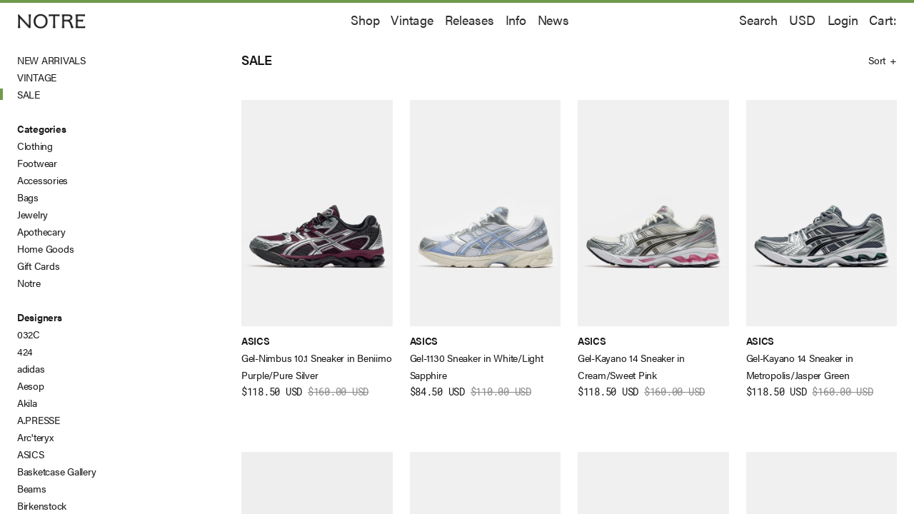

--- FILE ---
content_type: text/html; charset=utf-8
request_url: https://www.notre-shop.com/collections/sale?page=1
body_size: 75882
content:
<!DOCTYPE html>
<html lang="en-US">
<!--
        #   
    /  /###   
   /  /  ###  
  /  ##   ### 
 /  ###    ###
##   ##     ##
##   ##     ##
##   ##     ##
##   ##     ##
##   ##     ##
 ##  ##     ##
  ## #      / 
   ###     /  
    ######/   
      ###     
              
              
-->
<head>
  
    <meta http-equiv="X-UA-Compatible" content="IE=edge" />
    <meta http-equiv="content-type" content="text/html; charset=utf-8" />
    <meta name="viewport" content="width=device-width, initial-scale=1.0, maximum-scale=1.0" />

    <!--Website SEO meta tags-->
    <title>Sale @ Notre</title>
<meta name='description' content='' />
<meta name="robots" content="index">
<meta name="robots" content="follow">
<meta name="google-site-verification" content="V1NVVC9ssLnEwui0UqQk_8d3xnrpAgArb2siFpF6Uds">


  

    <!--[if lt IE 9]>
    <script src="//css3-mediaqueries-js.googlecode.com/svn/trunk/css3-mediaqueries.js" type="text/javascript"></script>
    <![endif]-->

    
    <link rel="shortcut icon" href="//www.notre-shop.com/cdn/shop/t/50/assets/favicon.png?v=177363630873955036081710876181" type="image/png" />
    

    <script src="//www.notre-shop.com/cdn/shop/t/50/assets/pace.min.js?v=8135050554931394481710876181" type="text/javascript"></script>
    <!-- Stylesheets
    ============================================= -->
    <link href="https://use.typekit.net/dny2phk.css" rel="stylesheet" type="text/css" media="all" />

    <link href="//www.notre-shop.com/cdn/shop/t/50/assets/bootstrap-grid.min.css?v=87475944729281379361710876181" rel="stylesheet" type="text/css" media="all" />
    <link href="//www.notre-shop.com/cdn/shop/t/50/assets/theme_redesign.css?v=7272886203385850701712666750" rel="stylesheet" type="text/css" media="all" />

    <!-- Header Scripts
    ============================================= -->
    <script src="//ajax.googleapis.com/ajax/libs/jquery/2.2.4/jquery.min.js" type="text/javascript"></script>
    <script src="//www.notre-shop.com/cdn/shop/t/50/assets/lazyload.js?v=119002734792096344811710876181" type="text/javascript"></script>

      <link href="//www.notre-shop.com/cdn/shop/t/50/assets/theme.scss.css?v=14331833742756088591710876181" rel="stylesheet" type="text/css" media="all" />

    <!-- Header hook for plugins
    ============================================= -->
    <script>window.performance && window.performance.mark && window.performance.mark('shopify.content_for_header.start');</script><meta name="google-site-verification" content="V1NVVC9ssLnEwui0UqQk_8d3xnrpAgArb2siFpF6Uds">
<meta name="facebook-domain-verification" content="62dhg2pb9lbsqc7o6ybgh4s9l5tufl">
<meta id="shopify-digital-wallet" name="shopify-digital-wallet" content="/6240605/digital_wallets/dialog">
<meta name="shopify-checkout-api-token" content="2f85af10bb30c1b7a78259b6c1c49d53">
<meta id="in-context-paypal-metadata" data-shop-id="6240605" data-venmo-supported="true" data-environment="production" data-locale="en_US" data-paypal-v4="true" data-currency="USD">
<link rel="alternate" type="application/atom+xml" title="Feed" href="/collections/sale.atom" />
<link rel="next" href="/collections/sale?page=2">
<link rel="alternate" type="application/json+oembed" href="https://www.notre-shop.com/collections/sale.oembed">
<script async="async" src="/checkouts/internal/preloads.js?locale=en-US"></script>
<link rel="preconnect" href="https://shop.app" crossorigin="anonymous">
<script async="async" src="https://shop.app/checkouts/internal/preloads.js?locale=en-US&shop_id=6240605" crossorigin="anonymous"></script>
<script id="apple-pay-shop-capabilities" type="application/json">{"shopId":6240605,"countryCode":"US","currencyCode":"USD","merchantCapabilities":["supports3DS"],"merchantId":"gid:\/\/shopify\/Shop\/6240605","merchantName":"Notre","requiredBillingContactFields":["postalAddress","email","phone"],"requiredShippingContactFields":["postalAddress","email","phone"],"shippingType":"shipping","supportedNetworks":["visa","masterCard","amex","discover","elo","jcb"],"total":{"type":"pending","label":"Notre","amount":"1.00"},"shopifyPaymentsEnabled":true,"supportsSubscriptions":true}</script>
<script id="shopify-features" type="application/json">{"accessToken":"2f85af10bb30c1b7a78259b6c1c49d53","betas":["rich-media-storefront-analytics"],"domain":"www.notre-shop.com","predictiveSearch":true,"shopId":6240605,"locale":"en"}</script>
<script>var Shopify = Shopify || {};
Shopify.shop = "notre.myshopify.com";
Shopify.locale = "en";
Shopify.currency = {"active":"USD","rate":"1.0"};
Shopify.country = "US";
Shopify.theme = {"name":"Notre-56-production IT GEEKS","id":130525954159,"schema_name":null,"schema_version":null,"theme_store_id":null,"role":"main"};
Shopify.theme.handle = "null";
Shopify.theme.style = {"id":null,"handle":null};
Shopify.cdnHost = "www.notre-shop.com/cdn";
Shopify.routes = Shopify.routes || {};
Shopify.routes.root = "/";</script>
<script type="module">!function(o){(o.Shopify=o.Shopify||{}).modules=!0}(window);</script>
<script>!function(o){function n(){var o=[];function n(){o.push(Array.prototype.slice.apply(arguments))}return n.q=o,n}var t=o.Shopify=o.Shopify||{};t.loadFeatures=n(),t.autoloadFeatures=n()}(window);</script>
<script>
  window.ShopifyPay = window.ShopifyPay || {};
  window.ShopifyPay.apiHost = "shop.app\/pay";
  window.ShopifyPay.redirectState = null;
</script>
<script id="shop-js-analytics" type="application/json">{"pageType":"collection"}</script>
<script defer="defer" async type="module" src="//www.notre-shop.com/cdn/shopifycloud/shop-js/modules/v2/client.init-shop-cart-sync_BdyHc3Nr.en.esm.js"></script>
<script defer="defer" async type="module" src="//www.notre-shop.com/cdn/shopifycloud/shop-js/modules/v2/chunk.common_Daul8nwZ.esm.js"></script>
<script type="module">
  await import("//www.notre-shop.com/cdn/shopifycloud/shop-js/modules/v2/client.init-shop-cart-sync_BdyHc3Nr.en.esm.js");
await import("//www.notre-shop.com/cdn/shopifycloud/shop-js/modules/v2/chunk.common_Daul8nwZ.esm.js");

  window.Shopify.SignInWithShop?.initShopCartSync?.({"fedCMEnabled":true,"windoidEnabled":true});

</script>
<script>
  window.Shopify = window.Shopify || {};
  if (!window.Shopify.featureAssets) window.Shopify.featureAssets = {};
  window.Shopify.featureAssets['shop-js'] = {"shop-cart-sync":["modules/v2/client.shop-cart-sync_QYOiDySF.en.esm.js","modules/v2/chunk.common_Daul8nwZ.esm.js"],"init-fed-cm":["modules/v2/client.init-fed-cm_DchLp9rc.en.esm.js","modules/v2/chunk.common_Daul8nwZ.esm.js"],"shop-button":["modules/v2/client.shop-button_OV7bAJc5.en.esm.js","modules/v2/chunk.common_Daul8nwZ.esm.js"],"init-windoid":["modules/v2/client.init-windoid_DwxFKQ8e.en.esm.js","modules/v2/chunk.common_Daul8nwZ.esm.js"],"shop-cash-offers":["modules/v2/client.shop-cash-offers_DWtL6Bq3.en.esm.js","modules/v2/chunk.common_Daul8nwZ.esm.js","modules/v2/chunk.modal_CQq8HTM6.esm.js"],"shop-toast-manager":["modules/v2/client.shop-toast-manager_CX9r1SjA.en.esm.js","modules/v2/chunk.common_Daul8nwZ.esm.js"],"init-shop-email-lookup-coordinator":["modules/v2/client.init-shop-email-lookup-coordinator_UhKnw74l.en.esm.js","modules/v2/chunk.common_Daul8nwZ.esm.js"],"pay-button":["modules/v2/client.pay-button_DzxNnLDY.en.esm.js","modules/v2/chunk.common_Daul8nwZ.esm.js"],"avatar":["modules/v2/client.avatar_BTnouDA3.en.esm.js"],"init-shop-cart-sync":["modules/v2/client.init-shop-cart-sync_BdyHc3Nr.en.esm.js","modules/v2/chunk.common_Daul8nwZ.esm.js"],"shop-login-button":["modules/v2/client.shop-login-button_D8B466_1.en.esm.js","modules/v2/chunk.common_Daul8nwZ.esm.js","modules/v2/chunk.modal_CQq8HTM6.esm.js"],"init-customer-accounts-sign-up":["modules/v2/client.init-customer-accounts-sign-up_C8fpPm4i.en.esm.js","modules/v2/client.shop-login-button_D8B466_1.en.esm.js","modules/v2/chunk.common_Daul8nwZ.esm.js","modules/v2/chunk.modal_CQq8HTM6.esm.js"],"init-shop-for-new-customer-accounts":["modules/v2/client.init-shop-for-new-customer-accounts_CVTO0Ztu.en.esm.js","modules/v2/client.shop-login-button_D8B466_1.en.esm.js","modules/v2/chunk.common_Daul8nwZ.esm.js","modules/v2/chunk.modal_CQq8HTM6.esm.js"],"init-customer-accounts":["modules/v2/client.init-customer-accounts_dRgKMfrE.en.esm.js","modules/v2/client.shop-login-button_D8B466_1.en.esm.js","modules/v2/chunk.common_Daul8nwZ.esm.js","modules/v2/chunk.modal_CQq8HTM6.esm.js"],"shop-follow-button":["modules/v2/client.shop-follow-button_CkZpjEct.en.esm.js","modules/v2/chunk.common_Daul8nwZ.esm.js","modules/v2/chunk.modal_CQq8HTM6.esm.js"],"lead-capture":["modules/v2/client.lead-capture_BntHBhfp.en.esm.js","modules/v2/chunk.common_Daul8nwZ.esm.js","modules/v2/chunk.modal_CQq8HTM6.esm.js"],"checkout-modal":["modules/v2/client.checkout-modal_CfxcYbTm.en.esm.js","modules/v2/chunk.common_Daul8nwZ.esm.js","modules/v2/chunk.modal_CQq8HTM6.esm.js"],"shop-login":["modules/v2/client.shop-login_Da4GZ2H6.en.esm.js","modules/v2/chunk.common_Daul8nwZ.esm.js","modules/v2/chunk.modal_CQq8HTM6.esm.js"],"payment-terms":["modules/v2/client.payment-terms_MV4M3zvL.en.esm.js","modules/v2/chunk.common_Daul8nwZ.esm.js","modules/v2/chunk.modal_CQq8HTM6.esm.js"]};
</script>
<script>(function() {
  var isLoaded = false;
  function asyncLoad() {
    if (isLoaded) return;
    isLoaded = true;
    var urls = ["https:\/\/cdn-scripts.signifyd.com\/shopify\/script-tag.js?shop=notre.myshopify.com","\/\/loader.wisepops.com\/get-loader.js?v=1\u0026site=rkSUXmecuR\u0026shop=notre.myshopify.com","https:\/\/services.nofraud.com\/js\/device.js?shop=notre.myshopify.com","https:\/\/static.klaviyo.com\/onsite\/js\/Pv99bj\/klaviyo.js?company_id=Pv99bj\u0026shop=notre.myshopify.com"];
    for (var i = 0; i < urls.length; i++) {
      var s = document.createElement('script');
      s.type = 'text/javascript';
      s.async = true;
      s.src = urls[i];
      var x = document.getElementsByTagName('script')[0];
      x.parentNode.insertBefore(s, x);
    }
  };
  if(window.attachEvent) {
    window.attachEvent('onload', asyncLoad);
  } else {
    window.addEventListener('load', asyncLoad, false);
  }
})();</script>
<script id="__st">var __st={"a":6240605,"offset":-21600,"reqid":"5f8fbd0e-6893-430f-9642-a131669b1883-1769007805","pageurl":"www.notre-shop.com\/collections\/sale?page=1","u":"61b2b72bb3f4","p":"collection","rtyp":"collection","rid":32757927};</script>
<script>window.ShopifyPaypalV4VisibilityTracking = true;</script>
<script id="captcha-bootstrap">!function(){'use strict';const t='contact',e='account',n='new_comment',o=[[t,t],['blogs',n],['comments',n],[t,'customer']],c=[[e,'customer_login'],[e,'guest_login'],[e,'recover_customer_password'],[e,'create_customer']],r=t=>t.map((([t,e])=>`form[action*='/${t}']:not([data-nocaptcha='true']) input[name='form_type'][value='${e}']`)).join(','),a=t=>()=>t?[...document.querySelectorAll(t)].map((t=>t.form)):[];function s(){const t=[...o],e=r(t);return a(e)}const i='password',u='form_key',d=['recaptcha-v3-token','g-recaptcha-response','h-captcha-response',i],f=()=>{try{return window.sessionStorage}catch{return}},m='__shopify_v',_=t=>t.elements[u];function p(t,e,n=!1){try{const o=window.sessionStorage,c=JSON.parse(o.getItem(e)),{data:r}=function(t){const{data:e,action:n}=t;return t[m]||n?{data:e,action:n}:{data:t,action:n}}(c);for(const[e,n]of Object.entries(r))t.elements[e]&&(t.elements[e].value=n);n&&o.removeItem(e)}catch(o){console.error('form repopulation failed',{error:o})}}const l='form_type',E='cptcha';function T(t){t.dataset[E]=!0}const w=window,h=w.document,L='Shopify',v='ce_forms',y='captcha';let A=!1;((t,e)=>{const n=(g='f06e6c50-85a8-45c8-87d0-21a2b65856fe',I='https://cdn.shopify.com/shopifycloud/storefront-forms-hcaptcha/ce_storefront_forms_captcha_hcaptcha.v1.5.2.iife.js',D={infoText:'Protected by hCaptcha',privacyText:'Privacy',termsText:'Terms'},(t,e,n)=>{const o=w[L][v],c=o.bindForm;if(c)return c(t,g,e,D).then(n);var r;o.q.push([[t,g,e,D],n]),r=I,A||(h.body.append(Object.assign(h.createElement('script'),{id:'captcha-provider',async:!0,src:r})),A=!0)});var g,I,D;w[L]=w[L]||{},w[L][v]=w[L][v]||{},w[L][v].q=[],w[L][y]=w[L][y]||{},w[L][y].protect=function(t,e){n(t,void 0,e),T(t)},Object.freeze(w[L][y]),function(t,e,n,w,h,L){const[v,y,A,g]=function(t,e,n){const i=e?o:[],u=t?c:[],d=[...i,...u],f=r(d),m=r(i),_=r(d.filter((([t,e])=>n.includes(e))));return[a(f),a(m),a(_),s()]}(w,h,L),I=t=>{const e=t.target;return e instanceof HTMLFormElement?e:e&&e.form},D=t=>v().includes(t);t.addEventListener('submit',(t=>{const e=I(t);if(!e)return;const n=D(e)&&!e.dataset.hcaptchaBound&&!e.dataset.recaptchaBound,o=_(e),c=g().includes(e)&&(!o||!o.value);(n||c)&&t.preventDefault(),c&&!n&&(function(t){try{if(!f())return;!function(t){const e=f();if(!e)return;const n=_(t);if(!n)return;const o=n.value;o&&e.removeItem(o)}(t);const e=Array.from(Array(32),(()=>Math.random().toString(36)[2])).join('');!function(t,e){_(t)||t.append(Object.assign(document.createElement('input'),{type:'hidden',name:u})),t.elements[u].value=e}(t,e),function(t,e){const n=f();if(!n)return;const o=[...t.querySelectorAll(`input[type='${i}']`)].map((({name:t})=>t)),c=[...d,...o],r={};for(const[a,s]of new FormData(t).entries())c.includes(a)||(r[a]=s);n.setItem(e,JSON.stringify({[m]:1,action:t.action,data:r}))}(t,e)}catch(e){console.error('failed to persist form',e)}}(e),e.submit())}));const S=(t,e)=>{t&&!t.dataset[E]&&(n(t,e.some((e=>e===t))),T(t))};for(const o of['focusin','change'])t.addEventListener(o,(t=>{const e=I(t);D(e)&&S(e,y())}));const B=e.get('form_key'),M=e.get(l),P=B&&M;t.addEventListener('DOMContentLoaded',(()=>{const t=y();if(P)for(const e of t)e.elements[l].value===M&&p(e,B);[...new Set([...A(),...v().filter((t=>'true'===t.dataset.shopifyCaptcha))])].forEach((e=>S(e,t)))}))}(h,new URLSearchParams(w.location.search),n,t,e,['guest_login'])})(!0,!0)}();</script>
<script integrity="sha256-4kQ18oKyAcykRKYeNunJcIwy7WH5gtpwJnB7kiuLZ1E=" data-source-attribution="shopify.loadfeatures" defer="defer" src="//www.notre-shop.com/cdn/shopifycloud/storefront/assets/storefront/load_feature-a0a9edcb.js" crossorigin="anonymous"></script>
<script crossorigin="anonymous" defer="defer" src="//www.notre-shop.com/cdn/shopifycloud/storefront/assets/shopify_pay/storefront-65b4c6d7.js?v=20250812"></script>
<script data-source-attribution="shopify.dynamic_checkout.dynamic.init">var Shopify=Shopify||{};Shopify.PaymentButton=Shopify.PaymentButton||{isStorefrontPortableWallets:!0,init:function(){window.Shopify.PaymentButton.init=function(){};var t=document.createElement("script");t.src="https://www.notre-shop.com/cdn/shopifycloud/portable-wallets/latest/portable-wallets.en.js",t.type="module",document.head.appendChild(t)}};
</script>
<script data-source-attribution="shopify.dynamic_checkout.buyer_consent">
  function portableWalletsHideBuyerConsent(e){var t=document.getElementById("shopify-buyer-consent"),n=document.getElementById("shopify-subscription-policy-button");t&&n&&(t.classList.add("hidden"),t.setAttribute("aria-hidden","true"),n.removeEventListener("click",e))}function portableWalletsShowBuyerConsent(e){var t=document.getElementById("shopify-buyer-consent"),n=document.getElementById("shopify-subscription-policy-button");t&&n&&(t.classList.remove("hidden"),t.removeAttribute("aria-hidden"),n.addEventListener("click",e))}window.Shopify?.PaymentButton&&(window.Shopify.PaymentButton.hideBuyerConsent=portableWalletsHideBuyerConsent,window.Shopify.PaymentButton.showBuyerConsent=portableWalletsShowBuyerConsent);
</script>
<script data-source-attribution="shopify.dynamic_checkout.cart.bootstrap">document.addEventListener("DOMContentLoaded",(function(){function t(){return document.querySelector("shopify-accelerated-checkout-cart, shopify-accelerated-checkout")}if(t())Shopify.PaymentButton.init();else{new MutationObserver((function(e,n){t()&&(Shopify.PaymentButton.init(),n.disconnect())})).observe(document.body,{childList:!0,subtree:!0})}}));
</script>
<link id="shopify-accelerated-checkout-styles" rel="stylesheet" media="screen" href="https://www.notre-shop.com/cdn/shopifycloud/portable-wallets/latest/accelerated-checkout-backwards-compat.css" crossorigin="anonymous">
<style id="shopify-accelerated-checkout-cart">
        #shopify-buyer-consent {
  margin-top: 1em;
  display: inline-block;
  width: 100%;
}

#shopify-buyer-consent.hidden {
  display: none;
}

#shopify-subscription-policy-button {
  background: none;
  border: none;
  padding: 0;
  text-decoration: underline;
  font-size: inherit;
  cursor: pointer;
}

#shopify-subscription-policy-button::before {
  box-shadow: none;
}

      </style>

<script>window.performance && window.performance.mark && window.performance.mark('shopify.content_for_header.end');</script>

    <!-- Customer Area
    ============================================= -->
    

    <!-- Social Tags:
    Facebook OpenGraph, Twitter, Pinterest, etc.
    ============================================= -->
    


  <meta property="og:type" content="website">
  <meta property="og:title" content="Sale @ Notre">
  


  <meta property="og:description" content="">

  <meta property="og:url" content="https://www.notre-shop.com/collections/sale">
  <meta property="og:site_name" content="Notre">




	  

<meta name="twitter:card" content="summary">



    




  <script type="text/javascript" src="//cdn.nextopia.net/v1.5.1/5c7746f3d85425a5c2f86dbcb09c4595.js" async></script>
  <script type="text/javascript" src="//www.klaviyo.com/media/js/public/klaviyo_subscribe.js"></script>


<script>
    
    
    
    
    
    var gsf_conversion_data = {page_type : 'category', event : 'view_item_list', data : {product_data : [{variant_id : 44052467351663, product_id : 8007333576815, name : "Gel-Nimbus 10.1 Sneaker in Beniimo Purple/Pure Silver", price : "118.50", currency : "USD", sku : "1203A543-501-5", brand : "ASICS", variant : "5 M / Beniimo Purple/Pure Silver", category : "Sneakers"}, {variant_id : 44052455391343, product_id : 8007331938415, name : "Gel-1130 Sneaker in White/Light Sapphire", price : "84.50", currency : "USD", sku : "1203A609-107-4", brand : "ASICS", variant : "4 M / White/Light Sapphire", category : "Sneakers"}, {variant_id : 44052454703215, product_id : 8007331840111, name : "Gel-Kayano 14 Sneaker in Cream/Sweet Pink", price : "118.50", currency : "USD", sku : "1203A537-103-4", brand : "ASICS", variant : "4 M / Cream/Sweet Pink", category : "Sneakers"}, {variant_id : 44052454211695, product_id : 8007331676271, name : "Gel-Kayano 14 Sneaker in Metropolis/Jasper Green", price : "118.50", currency : "USD", sku : "1203A537-020-8", brand : "ASICS", variant : "8 M / Metropolis/Jasper Green", category : "Sneakers"}], total_price :"440.00", shop_currency : "USD"}};
    
</script>
  <link href="https://fonts.googleapis.com/css2?family=Graduate&display=swap" rel="stylesheet">


<script>
    
    
    
    
    
    var gsf_conversion_data = {page_type : 'category', event : 'view_item_list', data : {product_data : [{variant_id : 44052467351663, product_id : 8007333576815, name : "Gel-Nimbus 10.1 Sneaker in Beniimo Purple/Pure Silver", price : "118.50", currency : "USD", sku : "1203A543-501-5", brand : "ASICS", variant : "5 M / Beniimo Purple/Pure Silver", category : "Sneakers"}, {variant_id : 44052455391343, product_id : 8007331938415, name : "Gel-1130 Sneaker in White/Light Sapphire", price : "84.50", currency : "USD", sku : "1203A609-107-4", brand : "ASICS", variant : "4 M / White/Light Sapphire", category : "Sneakers"}, {variant_id : 44052454703215, product_id : 8007331840111, name : "Gel-Kayano 14 Sneaker in Cream/Sweet Pink", price : "118.50", currency : "USD", sku : "1203A537-103-4", brand : "ASICS", variant : "4 M / Cream/Sweet Pink", category : "Sneakers"}, {variant_id : 44052454211695, product_id : 8007331676271, name : "Gel-Kayano 14 Sneaker in Metropolis/Jasper Green", price : "118.50", currency : "USD", sku : "1203A537-020-8", brand : "ASICS", variant : "8 M / Metropolis/Jasper Green", category : "Sneakers"}], total_price :"440.00", shop_currency : "USD"}};
    
</script>
<link rel="canonical" href="https://www.notre-shop.com/collections/sale">
<meta property="og:image" content="https://cdn.shopify.com/s/files/1/0624/0605/collections/NOTRE-CHICAGO-MarineSerre-MoonLeatherButtonedJacket-Black-J086FW22M-00-121673.jpg?v=1674797659" />
<meta property="og:image:secure_url" content="https://cdn.shopify.com/s/files/1/0624/0605/collections/NOTRE-CHICAGO-MarineSerre-MoonLeatherButtonedJacket-Black-J086FW22M-00-121673.jpg?v=1674797659" />
<meta property="og:image:width" content="2048" />
<meta property="og:image:height" content="2048" />
<meta property="og:image:alt" content="SALE - Men's" />
<link href="https://monorail-edge.shopifysvc.com" rel="dns-prefetch">
<script>(function(){if ("sendBeacon" in navigator && "performance" in window) {try {var session_token_from_headers = performance.getEntriesByType('navigation')[0].serverTiming.find(x => x.name == '_s').description;} catch {var session_token_from_headers = undefined;}var session_cookie_matches = document.cookie.match(/_shopify_s=([^;]*)/);var session_token_from_cookie = session_cookie_matches && session_cookie_matches.length === 2 ? session_cookie_matches[1] : "";var session_token = session_token_from_headers || session_token_from_cookie || "";function handle_abandonment_event(e) {var entries = performance.getEntries().filter(function(entry) {return /monorail-edge.shopifysvc.com/.test(entry.name);});if (!window.abandonment_tracked && entries.length === 0) {window.abandonment_tracked = true;var currentMs = Date.now();var navigation_start = performance.timing.navigationStart;var payload = {shop_id: 6240605,url: window.location.href,navigation_start,duration: currentMs - navigation_start,session_token,page_type: "collection"};window.navigator.sendBeacon("https://monorail-edge.shopifysvc.com/v1/produce", JSON.stringify({schema_id: "online_store_buyer_site_abandonment/1.1",payload: payload,metadata: {event_created_at_ms: currentMs,event_sent_at_ms: currentMs}}));}}window.addEventListener('pagehide', handle_abandonment_event);}}());</script>
<script id="web-pixels-manager-setup">(function e(e,d,r,n,o){if(void 0===o&&(o={}),!Boolean(null===(a=null===(i=window.Shopify)||void 0===i?void 0:i.analytics)||void 0===a?void 0:a.replayQueue)){var i,a;window.Shopify=window.Shopify||{};var t=window.Shopify;t.analytics=t.analytics||{};var s=t.analytics;s.replayQueue=[],s.publish=function(e,d,r){return s.replayQueue.push([e,d,r]),!0};try{self.performance.mark("wpm:start")}catch(e){}var l=function(){var e={modern:/Edge?\/(1{2}[4-9]|1[2-9]\d|[2-9]\d{2}|\d{4,})\.\d+(\.\d+|)|Firefox\/(1{2}[4-9]|1[2-9]\d|[2-9]\d{2}|\d{4,})\.\d+(\.\d+|)|Chrom(ium|e)\/(9{2}|\d{3,})\.\d+(\.\d+|)|(Maci|X1{2}).+ Version\/(15\.\d+|(1[6-9]|[2-9]\d|\d{3,})\.\d+)([,.]\d+|)( \(\w+\)|)( Mobile\/\w+|) Safari\/|Chrome.+OPR\/(9{2}|\d{3,})\.\d+\.\d+|(CPU[ +]OS|iPhone[ +]OS|CPU[ +]iPhone|CPU IPhone OS|CPU iPad OS)[ +]+(15[._]\d+|(1[6-9]|[2-9]\d|\d{3,})[._]\d+)([._]\d+|)|Android:?[ /-](13[3-9]|1[4-9]\d|[2-9]\d{2}|\d{4,})(\.\d+|)(\.\d+|)|Android.+Firefox\/(13[5-9]|1[4-9]\d|[2-9]\d{2}|\d{4,})\.\d+(\.\d+|)|Android.+Chrom(ium|e)\/(13[3-9]|1[4-9]\d|[2-9]\d{2}|\d{4,})\.\d+(\.\d+|)|SamsungBrowser\/([2-9]\d|\d{3,})\.\d+/,legacy:/Edge?\/(1[6-9]|[2-9]\d|\d{3,})\.\d+(\.\d+|)|Firefox\/(5[4-9]|[6-9]\d|\d{3,})\.\d+(\.\d+|)|Chrom(ium|e)\/(5[1-9]|[6-9]\d|\d{3,})\.\d+(\.\d+|)([\d.]+$|.*Safari\/(?![\d.]+ Edge\/[\d.]+$))|(Maci|X1{2}).+ Version\/(10\.\d+|(1[1-9]|[2-9]\d|\d{3,})\.\d+)([,.]\d+|)( \(\w+\)|)( Mobile\/\w+|) Safari\/|Chrome.+OPR\/(3[89]|[4-9]\d|\d{3,})\.\d+\.\d+|(CPU[ +]OS|iPhone[ +]OS|CPU[ +]iPhone|CPU IPhone OS|CPU iPad OS)[ +]+(10[._]\d+|(1[1-9]|[2-9]\d|\d{3,})[._]\d+)([._]\d+|)|Android:?[ /-](13[3-9]|1[4-9]\d|[2-9]\d{2}|\d{4,})(\.\d+|)(\.\d+|)|Mobile Safari.+OPR\/([89]\d|\d{3,})\.\d+\.\d+|Android.+Firefox\/(13[5-9]|1[4-9]\d|[2-9]\d{2}|\d{4,})\.\d+(\.\d+|)|Android.+Chrom(ium|e)\/(13[3-9]|1[4-9]\d|[2-9]\d{2}|\d{4,})\.\d+(\.\d+|)|Android.+(UC? ?Browser|UCWEB|U3)[ /]?(15\.([5-9]|\d{2,})|(1[6-9]|[2-9]\d|\d{3,})\.\d+)\.\d+|SamsungBrowser\/(5\.\d+|([6-9]|\d{2,})\.\d+)|Android.+MQ{2}Browser\/(14(\.(9|\d{2,})|)|(1[5-9]|[2-9]\d|\d{3,})(\.\d+|))(\.\d+|)|K[Aa][Ii]OS\/(3\.\d+|([4-9]|\d{2,})\.\d+)(\.\d+|)/},d=e.modern,r=e.legacy,n=navigator.userAgent;return n.match(d)?"modern":n.match(r)?"legacy":"unknown"}(),u="modern"===l?"modern":"legacy",c=(null!=n?n:{modern:"",legacy:""})[u],f=function(e){return[e.baseUrl,"/wpm","/b",e.hashVersion,"modern"===e.buildTarget?"m":"l",".js"].join("")}({baseUrl:d,hashVersion:r,buildTarget:u}),m=function(e){var d=e.version,r=e.bundleTarget,n=e.surface,o=e.pageUrl,i=e.monorailEndpoint;return{emit:function(e){var a=e.status,t=e.errorMsg,s=(new Date).getTime(),l=JSON.stringify({metadata:{event_sent_at_ms:s},events:[{schema_id:"web_pixels_manager_load/3.1",payload:{version:d,bundle_target:r,page_url:o,status:a,surface:n,error_msg:t},metadata:{event_created_at_ms:s}}]});if(!i)return console&&console.warn&&console.warn("[Web Pixels Manager] No Monorail endpoint provided, skipping logging."),!1;try{return self.navigator.sendBeacon.bind(self.navigator)(i,l)}catch(e){}var u=new XMLHttpRequest;try{return u.open("POST",i,!0),u.setRequestHeader("Content-Type","text/plain"),u.send(l),!0}catch(e){return console&&console.warn&&console.warn("[Web Pixels Manager] Got an unhandled error while logging to Monorail."),!1}}}}({version:r,bundleTarget:l,surface:e.surface,pageUrl:self.location.href,monorailEndpoint:e.monorailEndpoint});try{o.browserTarget=l,function(e){var d=e.src,r=e.async,n=void 0===r||r,o=e.onload,i=e.onerror,a=e.sri,t=e.scriptDataAttributes,s=void 0===t?{}:t,l=document.createElement("script"),u=document.querySelector("head"),c=document.querySelector("body");if(l.async=n,l.src=d,a&&(l.integrity=a,l.crossOrigin="anonymous"),s)for(var f in s)if(Object.prototype.hasOwnProperty.call(s,f))try{l.dataset[f]=s[f]}catch(e){}if(o&&l.addEventListener("load",o),i&&l.addEventListener("error",i),u)u.appendChild(l);else{if(!c)throw new Error("Did not find a head or body element to append the script");c.appendChild(l)}}({src:f,async:!0,onload:function(){if(!function(){var e,d;return Boolean(null===(d=null===(e=window.Shopify)||void 0===e?void 0:e.analytics)||void 0===d?void 0:d.initialized)}()){var d=window.webPixelsManager.init(e)||void 0;if(d){var r=window.Shopify.analytics;r.replayQueue.forEach((function(e){var r=e[0],n=e[1],o=e[2];d.publishCustomEvent(r,n,o)})),r.replayQueue=[],r.publish=d.publishCustomEvent,r.visitor=d.visitor,r.initialized=!0}}},onerror:function(){return m.emit({status:"failed",errorMsg:"".concat(f," has failed to load")})},sri:function(e){var d=/^sha384-[A-Za-z0-9+/=]+$/;return"string"==typeof e&&d.test(e)}(c)?c:"",scriptDataAttributes:o}),m.emit({status:"loading"})}catch(e){m.emit({status:"failed",errorMsg:(null==e?void 0:e.message)||"Unknown error"})}}})({shopId: 6240605,storefrontBaseUrl: "https://www.notre-shop.com",extensionsBaseUrl: "https://extensions.shopifycdn.com/cdn/shopifycloud/web-pixels-manager",monorailEndpoint: "https://monorail-edge.shopifysvc.com/unstable/produce_batch",surface: "storefront-renderer",enabledBetaFlags: ["2dca8a86"],webPixelsConfigList: [{"id":"1684144239","configuration":"{\"accountID\":\"Pv99bj\",\"webPixelConfig\":\"eyJlbmFibGVBZGRlZFRvQ2FydEV2ZW50cyI6IHRydWV9\"}","eventPayloadVersion":"v1","runtimeContext":"STRICT","scriptVersion":"524f6c1ee37bacdca7657a665bdca589","type":"APP","apiClientId":123074,"privacyPurposes":["ANALYTICS","MARKETING"],"dataSharingAdjustments":{"protectedCustomerApprovalScopes":["read_customer_address","read_customer_email","read_customer_name","read_customer_personal_data","read_customer_phone"]}},{"id":"1066532975","configuration":"{\"account_ID\":\"7908\",\"google_analytics_tracking_tag\":\"1\",\"measurement_id\":\"2\",\"api_secret\":\"3\",\"shop_settings\":\"{\\\"custom_pixel_script\\\":\\\"https:\\\\\\\/\\\\\\\/storage.googleapis.com\\\\\\\/gsf-scripts\\\\\\\/custom-pixels\\\\\\\/notre.js\\\"}\"}","eventPayloadVersion":"v1","runtimeContext":"LAX","scriptVersion":"c6b888297782ed4a1cba19cda43d6625","type":"APP","apiClientId":1558137,"privacyPurposes":[],"dataSharingAdjustments":{"protectedCustomerApprovalScopes":["read_customer_address","read_customer_email","read_customer_name","read_customer_personal_data","read_customer_phone"]}},{"id":"314015855","configuration":"{\"config\":\"{\\\"pixel_id\\\":\\\"G-7XC0C0H438\\\",\\\"target_country\\\":\\\"US\\\",\\\"gtag_events\\\":[{\\\"type\\\":\\\"search\\\",\\\"action_label\\\":[\\\"G-7XC0C0H438\\\",\\\"AW-950254474\\\/fLafCPPh6_YCEIr3jsUD\\\"]},{\\\"type\\\":\\\"begin_checkout\\\",\\\"action_label\\\":[\\\"G-7XC0C0H438\\\",\\\"AW-950254474\\\/Lo8TCPDh6_YCEIr3jsUD\\\"]},{\\\"type\\\":\\\"view_item\\\",\\\"action_label\\\":[\\\"G-7XC0C0H438\\\",\\\"AW-950254474\\\/2eUhCOrh6_YCEIr3jsUD\\\",\\\"MC-XD3WQYM22K\\\"]},{\\\"type\\\":\\\"purchase\\\",\\\"action_label\\\":[\\\"G-7XC0C0H438\\\",\\\"AW-950254474\\\/_HobCOfh6_YCEIr3jsUD\\\",\\\"MC-XD3WQYM22K\\\"]},{\\\"type\\\":\\\"page_view\\\",\\\"action_label\\\":[\\\"G-7XC0C0H438\\\",\\\"AW-950254474\\\/kYH_COTh6_YCEIr3jsUD\\\",\\\"MC-XD3WQYM22K\\\"]},{\\\"type\\\":\\\"add_payment_info\\\",\\\"action_label\\\":[\\\"G-7XC0C0H438\\\",\\\"AW-950254474\\\/GnL5CPbh6_YCEIr3jsUD\\\"]},{\\\"type\\\":\\\"add_to_cart\\\",\\\"action_label\\\":[\\\"G-7XC0C0H438\\\",\\\"AW-950254474\\\/pspECO3h6_YCEIr3jsUD\\\"]}],\\\"enable_monitoring_mode\\\":false}\"}","eventPayloadVersion":"v1","runtimeContext":"OPEN","scriptVersion":"b2a88bafab3e21179ed38636efcd8a93","type":"APP","apiClientId":1780363,"privacyPurposes":[],"dataSharingAdjustments":{"protectedCustomerApprovalScopes":["read_customer_address","read_customer_email","read_customer_name","read_customer_personal_data","read_customer_phone"]}},{"id":"105513071","configuration":"{\"pixel_id\":\"211138815935965\",\"pixel_type\":\"facebook_pixel\",\"metaapp_system_user_token\":\"-\"}","eventPayloadVersion":"v1","runtimeContext":"OPEN","scriptVersion":"ca16bc87fe92b6042fbaa3acc2fbdaa6","type":"APP","apiClientId":2329312,"privacyPurposes":["ANALYTICS","MARKETING","SALE_OF_DATA"],"dataSharingAdjustments":{"protectedCustomerApprovalScopes":["read_customer_address","read_customer_email","read_customer_name","read_customer_personal_data","read_customer_phone"]}},{"id":"14450799","eventPayloadVersion":"1","runtimeContext":"LAX","scriptVersion":"2","type":"CUSTOM","privacyPurposes":["ANALYTICS","MARKETING","SALE_OF_DATA"],"name":"reddit"},{"id":"shopify-app-pixel","configuration":"{}","eventPayloadVersion":"v1","runtimeContext":"STRICT","scriptVersion":"0450","apiClientId":"shopify-pixel","type":"APP","privacyPurposes":["ANALYTICS","MARKETING"]},{"id":"shopify-custom-pixel","eventPayloadVersion":"v1","runtimeContext":"LAX","scriptVersion":"0450","apiClientId":"shopify-pixel","type":"CUSTOM","privacyPurposes":["ANALYTICS","MARKETING"]}],isMerchantRequest: false,initData: {"shop":{"name":"Notre","paymentSettings":{"currencyCode":"USD"},"myshopifyDomain":"notre.myshopify.com","countryCode":"US","storefrontUrl":"https:\/\/www.notre-shop.com"},"customer":null,"cart":null,"checkout":null,"productVariants":[],"purchasingCompany":null},},"https://www.notre-shop.com/cdn","fcfee988w5aeb613cpc8e4bc33m6693e112",{"modern":"","legacy":""},{"shopId":"6240605","storefrontBaseUrl":"https:\/\/www.notre-shop.com","extensionBaseUrl":"https:\/\/extensions.shopifycdn.com\/cdn\/shopifycloud\/web-pixels-manager","surface":"storefront-renderer","enabledBetaFlags":"[\"2dca8a86\"]","isMerchantRequest":"false","hashVersion":"fcfee988w5aeb613cpc8e4bc33m6693e112","publish":"custom","events":"[[\"page_viewed\",{}],[\"collection_viewed\",{\"collection\":{\"id\":\"32757927\",\"title\":\"SALE - Men's\",\"productVariants\":[{\"price\":{\"amount\":118.5,\"currencyCode\":\"USD\"},\"product\":{\"title\":\"Gel-Nimbus 10.1 Sneaker in Beniimo Purple\/Pure Silver\",\"vendor\":\"ASICS\",\"id\":\"8007333576815\",\"untranslatedTitle\":\"Gel-Nimbus 10.1 Sneaker in Beniimo Purple\/Pure Silver\",\"url\":\"\/products\/gel-nimbus-10-1-sneaker-in-beniimo-purple-pure-silver\",\"type\":\"Sneakers\"},\"id\":\"44052467286127\",\"image\":{\"src\":\"\/\/www.notre-shop.com\/cdn\/shop\/files\/NOTRE-CHICAGO-Asics-Gel-Nimbus10.1inBenimoPurple-PureSilver-1203A543-501-196314.jpg?v=1768948760\"},\"sku\":\"1203A543-501-4\",\"title\":\"4 M \/ Beniimo Purple\/Pure Silver\",\"untranslatedTitle\":\"4 M \/ Beniimo Purple\/Pure Silver\"},{\"price\":{\"amount\":84.5,\"currencyCode\":\"USD\"},\"product\":{\"title\":\"Gel-1130 Sneaker in White\/Light Sapphire\",\"vendor\":\"ASICS\",\"id\":\"8007331938415\",\"untranslatedTitle\":\"Gel-1130 Sneaker in White\/Light Sapphire\",\"url\":\"\/products\/gel-1130-sneaker-in-white-light-sapphire\",\"type\":\"Sneakers\"},\"id\":\"44052455391343\",\"image\":{\"src\":\"\/\/www.notre-shop.com\/cdn\/shop\/files\/NOTRE-CHICAGO-Asics-Gel-1130inWhite-LightSapphire-1203A609-107-196357.jpg?v=1768949038\"},\"sku\":\"1203A609-107-4\",\"title\":\"4 M \/ White\/Light Sapphire\",\"untranslatedTitle\":\"4 M \/ White\/Light Sapphire\"},{\"price\":{\"amount\":118.5,\"currencyCode\":\"USD\"},\"product\":{\"title\":\"Gel-Kayano 14 Sneaker in Cream\/Sweet Pink\",\"vendor\":\"ASICS\",\"id\":\"8007331840111\",\"untranslatedTitle\":\"Gel-Kayano 14 Sneaker in Cream\/Sweet Pink\",\"url\":\"\/products\/gel-kayano-14-sneaker-in-cream-sweet-pink\",\"type\":\"Sneakers\"},\"id\":\"44052454703215\",\"image\":{\"src\":\"\/\/www.notre-shop.com\/cdn\/shop\/files\/NOTRE-CHICAGO-Asics-Gel-Kayano14inCream-SweetPink-1203A537-103-196289.jpg?v=1768948894\"},\"sku\":\"1203A537-103-4\",\"title\":\"4 M \/ Cream\/Sweet Pink\",\"untranslatedTitle\":\"4 M \/ Cream\/Sweet Pink\"},{\"price\":{\"amount\":118.5,\"currencyCode\":\"USD\"},\"product\":{\"title\":\"Gel-Kayano 14 Sneaker in Metropolis\/Jasper Green\",\"vendor\":\"ASICS\",\"id\":\"8007331676271\",\"untranslatedTitle\":\"Gel-Kayano 14 Sneaker in Metropolis\/Jasper Green\",\"url\":\"\/products\/gel-kayano-14-sneaker-in-metropolis-jasper-green\",\"type\":\"Sneakers\"},\"id\":\"44052454211695\",\"image\":{\"src\":\"\/\/www.notre-shop.com\/cdn\/shop\/files\/NOTRE-CHICAGO-Asics-Gel-Kayano14inMetropolis-JasperGreen-1203A537-020-196275.jpg?v=1768948807\"},\"sku\":\"1203A537-020-8\",\"title\":\"8 M \/ Metropolis\/Jasper Green\",\"untranslatedTitle\":\"8 M \/ Metropolis\/Jasper Green\"},{\"price\":{\"amount\":128.5,\"currencyCode\":\"USD\"},\"product\":{\"title\":\"Gel-Kayano 12.1 Sneaker in White\/Graphite Grey\",\"vendor\":\"ASICS\",\"id\":\"8007331381359\",\"untranslatedTitle\":\"Gel-Kayano 12.1 Sneaker in White\/Graphite Grey\",\"url\":\"\/products\/gel-kayano-12-1-sneaker-in-white-graphite-grey\",\"type\":\"Sneakers\"},\"id\":\"44052453130351\",\"image\":{\"src\":\"\/\/www.notre-shop.com\/cdn\/shop\/files\/ScreenShot2026-01-10at2.59.37PM.png?v=1768078785\"},\"sku\":\"1203A759-104-4\",\"title\":\"4 M \/ White\/Graphite Grey\",\"untranslatedTitle\":\"4 M \/ White\/Graphite Grey\"},{\"price\":{\"amount\":128.5,\"currencyCode\":\"USD\"},\"product\":{\"title\":\"Gel-Quantum 360 I AMP Sneaker in Black\/Obsidian Grey\",\"vendor\":\"ASICS\",\"id\":\"8007331315823\",\"untranslatedTitle\":\"Gel-Quantum 360 I AMP Sneaker in Black\/Obsidian Grey\",\"url\":\"\/products\/gel-quantum-360-i-amp-sneaker-in-black-obsidian-grey\",\"type\":\"Sneakers\"},\"id\":\"44052452474991\",\"image\":{\"src\":\"\/\/www.notre-shop.com\/cdn\/shop\/files\/NOTRE-CHICAGO-Asics-Gel-Quantum360IAMPinBlack-ObsidianGrey-1203A731-002-196370.jpg?v=1768948725\"},\"sku\":\"1203A731-002-4\",\"title\":\"4 M \/ Black\/Obsidian Grey\",\"untranslatedTitle\":\"4 M \/ Black\/Obsidian Grey\"},{\"price\":{\"amount\":124.5,\"currencyCode\":\"USD\"},\"product\":{\"title\":\"Gel-Kayano 14 Sneaker in Cream\/Blue Coast\",\"vendor\":\"ASICS\",\"id\":\"8007331086447\",\"untranslatedTitle\":\"Gel-Kayano 14 Sneaker in Cream\/Blue Coast\",\"url\":\"\/products\/gel-kayano-14-sneaker-in-cream-blue-coast\",\"type\":\"Sneakers\"},\"id\":\"44052447166575\",\"image\":{\"src\":\"\/\/www.notre-shop.com\/cdn\/shop\/files\/NOTRE-CHICAGO-Asics-Gel-Kayano14inCream-BlueCoast-1203A740-104-196327.jpg?v=1768948918\"},\"sku\":\"1203A740-104-4\",\"title\":\"4 M \/ Cream\/Blue Coast\",\"untranslatedTitle\":\"4 M \/ Cream\/Blue Coast\"},{\"price\":{\"amount\":84.5,\"currencyCode\":\"USD\"},\"product\":{\"title\":\"Gel-1130 Sneaker in White\/Forest Night\",\"vendor\":\"ASICS\",\"id\":\"8007330889839\",\"untranslatedTitle\":\"Gel-1130 Sneaker in White\/Forest Night\",\"url\":\"\/products\/gel-1130-sneaker-in-white-forest-night\",\"type\":\"Sneakers\"},\"id\":\"44052445757551\",\"image\":{\"src\":\"\/\/www.notre-shop.com\/cdn\/shop\/files\/NOTRE-CHICAGO-Asics-Gel-1130inWhite-ForestNight-1203A609-106-196342.jpg?v=1768949063\"},\"sku\":\"1203A609-106-4\",\"title\":\"4 M \/ White\/Forest Night\",\"untranslatedTitle\":\"4 M \/ White\/Forest Night\"},{\"price\":{\"amount\":138.5,\"currencyCode\":\"USD\"},\"product\":{\"title\":\"JLD Boot in Chestnut\",\"vendor\":\"UGG\",\"id\":\"7973614747759\",\"untranslatedTitle\":\"JLD Boot in Chestnut\",\"url\":\"\/products\/jld-boot-in-chestnut\",\"type\":\"Boots\"},\"id\":\"43967899336815\",\"image\":{\"src\":\"\/\/www.notre-shop.com\/cdn\/shop\/files\/NOTRE-CHICAGO-UGG-MJLDBootinChestnut-1171351-CHE-193990.jpg?v=1765839162\"},\"sku\":\"1171351-CHE-7\",\"title\":\"7 M \/ Chestnut\",\"untranslatedTitle\":\"7 M \/ Chestnut\"},{\"price\":{\"amount\":138.5,\"currencyCode\":\"USD\"},\"product\":{\"title\":\"JLD Boot in Black\",\"vendor\":\"UGG\",\"id\":\"7973614714991\",\"untranslatedTitle\":\"JLD Boot in Black\",\"url\":\"\/products\/jld-boot-in-black\",\"type\":\"Boots\"},\"id\":\"43967899041903\",\"image\":{\"src\":\"\/\/www.notre-shop.com\/cdn\/shop\/files\/NOTRE-CHICAGO-UGG-MJLDBootinBlack-1171351-BLK-194009.jpg?v=1765839159\"},\"sku\":\"1171351-BLK-7\",\"title\":\"7 M \/ Black\",\"untranslatedTitle\":\"7 M \/ Black\"},{\"price\":{\"amount\":194.5,\"currencyCode\":\"USD\"},\"product\":{\"title\":\"Air Jordan 9 Retro Sneaker in Black\/Black\/Gum Light Brown\",\"vendor\":\"Jordan\",\"id\":\"7945385181295\",\"untranslatedTitle\":\"Air Jordan 9 Retro Sneaker in Black\/Black\/Gum Light Brown\",\"url\":\"\/products\/air-jordan-9-retro-sneaker-in-black-black-gum-light-brown\",\"type\":\"Sneakers\"},\"id\":\"43871856656495\",\"image\":{\"src\":\"\/\/www.notre-shop.com\/cdn\/shop\/files\/NOTRE-CHICAGO-Jordan-AirJordan9RetroBootNRGinBlack-Black-GumLightBrown-AR4491-025-193637.jpg?v=1764134962\"},\"sku\":\"AR4491-025-8\",\"title\":\"8 M \/ Black\/Black\/Gum Light Brown\",\"untranslatedTitle\":\"8 M \/ Black\/Black\/Gum Light Brown\"},{\"price\":{\"amount\":148.5,\"currencyCode\":\"USD\"},\"product\":{\"title\":\"Air Jordan 1 Retro High OG Sneaker in Sail\/University Red\/Pale Ivory\",\"vendor\":\"Jordan\",\"id\":\"7945382887535\",\"untranslatedTitle\":\"Air Jordan 1 Retro High OG Sneaker in Sail\/University Red\/Pale Ivory\",\"url\":\"\/products\/air-jordan-1-retro-high-og-sneaker-in-sail-university-red-pale-ivory\",\"type\":\"Sneakers\"},\"id\":\"43871852134511\",\"image\":{\"src\":\"\/\/www.notre-shop.com\/cdn\/shop\/files\/NOTRE-CHICAGO-Jordan-AirJordan1RetroHighOGinSail-UniversityRed-PaleIvory-IH4363-100-193653.jpg?v=1764134948\"},\"sku\":\"IH4363-100-8\",\"title\":\"8 M \/ Sail\/University Red\/Pale Ivory\",\"untranslatedTitle\":\"8 M \/ Sail\/University Red\/Pale Ivory\"},{\"price\":{\"amount\":112.5,\"currencyCode\":\"USD\"},\"product\":{\"title\":\"OAMC x WTAPS x OTW  Seylynn Lug Sneaker in Duck Camo\",\"vendor\":\"Vans\",\"id\":\"7941761663087\",\"untranslatedTitle\":\"OAMC x WTAPS x OTW  Seylynn Lug Sneaker in Duck Camo\",\"url\":\"\/products\/oamc-x-wtaps-x-otw-seylynn-lug-sneaker-in-duck-camo\",\"type\":\"Sneakers\"},\"id\":\"43858091606127\",\"image\":{\"src\":\"\/\/www.notre-shop.com\/cdn\/shop\/files\/NOTRE-CHICAGO-Vans-OAMCxWTAPSxOTWSeylynnLugSneakerinDuckCamo-VN000MYHDP01-193926.jpg?v=1764169533\"},\"sku\":\"VN000MYHDP01-8\",\"title\":\"8 M \/ Duck Camo\",\"untranslatedTitle\":\"8 M \/ Duck Camo\"},{\"price\":{\"amount\":112.5,\"currencyCode\":\"USD\"},\"product\":{\"title\":\"OAMC x WTAPS x OTW  Seylynn Lug Sneaker in Black\",\"vendor\":\"Vans\",\"id\":\"7941761597551\",\"untranslatedTitle\":\"OAMC x WTAPS x OTW  Seylynn Lug Sneaker in Black\",\"url\":\"\/products\/oamc-x-wtaps-x-otw-seylynn-lug-sneaker-in-black\",\"type\":\"Sneakers\"},\"id\":\"43858091245679\",\"image\":{\"src\":\"\/\/www.notre-shop.com\/cdn\/shop\/files\/NOTRE-CHICAGO-Vans-OAMCxWTAPSxOTWSeylynnLugSneakerinBlack-VN000MYHCJI1-193939.jpg?v=1764169630\"},\"sku\":\"VN000MYHCJI1-8\",\"title\":\"8 M \/ Black\",\"untranslatedTitle\":\"8 M \/ Black\"},{\"price\":{\"amount\":396.5,\"currencyCode\":\"USD\"},\"product\":{\"title\":\"Kiko Kostadinov Denim Jacket in Medium Wash\",\"vendor\":\"Levi's®\",\"id\":\"7936866418799\",\"untranslatedTitle\":\"Kiko Kostadinov Denim Jacket in Medium Wash\",\"url\":\"\/products\/kiko-kostadinov-denim-jacket-in-medium-wash\",\"type\":\"Coats and Jackets\"},\"id\":\"43833143492719\",\"image\":{\"src\":\"\/\/www.notre-shop.com\/cdn\/shop\/files\/NOTRE-CHICAGO-Levi_s-KikoKostadinovDenimJacketinMediumWash-0041I-0000-194040_fb3d9edd-ec1b-4158-814f-3abc8dc14153.jpg?v=1764173996\"},\"sku\":\"0041I-0000-XS\",\"title\":\"XS \/ Medium Wash\",\"untranslatedTitle\":\"XS \/ Medium Wash\"},{\"price\":{\"amount\":128.5,\"currencyCode\":\"USD\"},\"product\":{\"title\":\"Emmi Gel-Cumulus 16 Sneaker in Beige\/Grey\",\"vendor\":\"ASICS\",\"id\":\"7934688886895\",\"untranslatedTitle\":\"Emmi Gel-Cumulus 16 Sneaker in Beige\/Grey\",\"url\":\"\/products\/emmi-gel-cumulus-16-sneaker-in-beige-grey\",\"type\":\"Sneakers\"},\"id\":\"43827080724591\",\"image\":{\"src\":\"\/\/www.notre-shop.com\/cdn\/shop\/files\/NOTRE-CHICAGO-ASICS-Gel-Cumulus16inBeige-Grey-1203A957-250-193249.jpg?v=1762993689\"},\"sku\":\"1203A957-250-5\",\"title\":\"5 M \/ Beige\/Grey\",\"untranslatedTitle\":\"5 M \/ Beige\/Grey\"},{\"price\":{\"amount\":87.5,\"currencyCode\":\"USD\"},\"product\":{\"title\":\"LX Old Skool 36 Zip Sneaker in Aspen Black\",\"vendor\":\"Vans\",\"id\":\"7926275473519\",\"untranslatedTitle\":\"LX Old Skool 36 Zip Sneaker in Aspen Black\",\"url\":\"\/products\/lx-old-skool-36-zip-sneaker-in-aspen-black\",\"type\":\"Sneakers\"},\"id\":\"43803461648495\",\"image\":{\"src\":\"\/\/www.notre-shop.com\/cdn\/shop\/files\/NOTRE-CHICAGO-Vans-LXOldSkool36ZipSneakerinAspenBlack-VN000DAABLK1-193113.jpg?v=1762790398\"},\"sku\":\"VN000DAABLK1-8\",\"title\":\"8 M \/ Aspen Black\",\"untranslatedTitle\":\"8 M \/ Aspen Black\"},{\"price\":{\"amount\":87.5,\"currencyCode\":\"USD\"},\"product\":{\"title\":\"LX Old Skool 36 Zip Sneaker in Aspen Ice\",\"vendor\":\"Vans\",\"id\":\"7926275211375\",\"untranslatedTitle\":\"LX Old Skool 36 Zip Sneaker in Aspen Ice\",\"url\":\"\/products\/lx-old-skool-36-zip-sneaker-in-aspen-ice\",\"type\":\"Sneakers\"},\"id\":\"43803460665455\",\"image\":{\"src\":\"\/\/www.notre-shop.com\/cdn\/shop\/files\/NOTRE-CHICAGO-Vans-LXOldSkool36ZipSneakerinAspenIce-VN000DAAEZY1-193138.jpg?v=1762790419\"},\"sku\":\"VN000DAAEZY1-8\",\"title\":\"8 M \/ Ice\",\"untranslatedTitle\":\"8 M \/ Ice\"},{\"price\":{\"amount\":478.5,\"currencyCode\":\"USD\"},\"product\":{\"title\":\"Leather Bi-Fold Wallet in Brown\",\"vendor\":\"visvim\",\"id\":\"7923735887983\",\"untranslatedTitle\":\"Leather Bi-Fold Wallet in Brown\",\"url\":\"\/products\/leather-bi-fold-wallet-in-brown\",\"type\":\"Accessories\"},\"id\":\"43795940507759\",\"image\":{\"src\":\"\/\/www.notre-shop.com\/cdn\/shop\/files\/NOTRE-CHICAGO-Visvim-LeatherBi-FoldWalletinBrown-123203003029-193240.jpg?v=1762790438\"},\"sku\":\"0123203003029-OS\",\"title\":\"One Size \/ Brown\",\"untranslatedTitle\":\"One Size \/ Brown\"},{\"price\":{\"amount\":998.5,\"currencyCode\":\"USD\"},\"product\":{\"title\":\"Virgil Cap-Folk Boot in Black\",\"vendor\":\"visvim\",\"id\":\"7923735822447\",\"untranslatedTitle\":\"Virgil Cap-Folk Boot in Black\",\"url\":\"\/products\/virgil-cap-folk-boot-in-black\",\"type\":\"Boots\"},\"id\":\"43795940245615\",\"image\":{\"src\":\"\/\/www.notre-shop.com\/cdn\/shop\/files\/NOTRE-CHICAGO-Visvim-VirgilCap-FolkBootinBlack-0123202002014-BLK-192684.jpg?v=1762441558\"},\"sku\":\"0123202002014-BLK-8\",\"title\":\"8 M \/ Black\",\"untranslatedTitle\":\"8 M \/ Black\"},{\"price\":{\"amount\":948.5,\"currencyCode\":\"USD\"},\"product\":{\"title\":\"Cheekag-Folk Boot in Dark Brown\",\"vendor\":\"visvim\",\"id\":\"7923735789679\",\"untranslatedTitle\":\"Cheekag-Folk Boot in Dark Brown\",\"url\":\"\/products\/cheekag-folk-boot-in-dark-brown\",\"type\":\"Boots\"},\"id\":\"43795940016239\",\"image\":{\"src\":\"\/\/www.notre-shop.com\/cdn\/shop\/files\/NOTRE-CHICAGO-Visvim-Cheekag-FolkBootinDarkBrown-0123202002004-DBR-192713.jpg?v=1762441567\"},\"sku\":\"0123202002004-DBR-8\",\"title\":\"8 M \/ Dark Brown\",\"untranslatedTitle\":\"8 M \/ Dark Brown\"},{\"price\":{\"amount\":948.5,\"currencyCode\":\"USD\"},\"product\":{\"title\":\"Cheekag-Folk Boot in Black\",\"vendor\":\"visvim\",\"id\":\"7923735756911\",\"untranslatedTitle\":\"Cheekag-Folk Boot in Black\",\"url\":\"\/products\/cheekag-folk-boot-in-black\",\"type\":\"Boots\"},\"id\":\"43795939393647\",\"image\":{\"src\":\"\/\/www.notre-shop.com\/cdn\/shop\/files\/NOTRE-CHICAGO-Visvim-Cheekag-FolkBootinBlack-0123202002004-BLK-192730.jpg?v=1762441567\"},\"sku\":\"0123202002004-BLK-8\",\"title\":\"8 M \/ Black\",\"untranslatedTitle\":\"8 M \/ Black\"},{\"price\":{\"amount\":998.5,\"currencyCode\":\"USD\"},\"product\":{\"title\":\"Virgil Cap-Folk Boot in Dark Brown\",\"vendor\":\"visvim\",\"id\":\"7923735724143\",\"untranslatedTitle\":\"Virgil Cap-Folk Boot in Dark Brown\",\"url\":\"\/products\/virgil-cap-folk-boot-in-dark-brown\",\"type\":\"Boots\"},\"id\":\"43795938377839\",\"image\":{\"src\":\"\/\/www.notre-shop.com\/cdn\/shop\/files\/NOTRE-CHICAGO-Visvim-VirgilCap-FolkBootinDarkBrown-0123202002014-DBR-192697.jpg?v=1762441556\"},\"sku\":\"0123202002014-DBR-8\",\"title\":\"8 M \/ Dark Brown\",\"untranslatedTitle\":\"8 M \/ Dark Brown\"},{\"price\":{\"amount\":76.5,\"currencyCode\":\"USD\"},\"product\":{\"title\":\"Aquifolia Knit Hat in Anchor Grey\/Sky\",\"vendor\":\"ASICS\",\"id\":\"7923001065583\",\"untranslatedTitle\":\"Aquifolia Knit Hat in Anchor Grey\/Sky\",\"url\":\"\/products\/aquifolia-knit-hat-in-anchor-grey-sky\",\"type\":\"Accessories\"},\"id\":\"43792871325807\",\"image\":{\"src\":\"\/\/www.notre-shop.com\/cdn\/shop\/files\/NOTRE-CHICAGO-AsicsxKikoKostadinovNovalis-AquifoliaKnitHatinAnchorGrey-Sky-3203A091-023-192748.jpg?v=1762400489\"},\"sku\":\"3203A091-023-OS\",\"title\":\"One Size \/ Anchor Grey\/Sky\",\"untranslatedTitle\":\"One Size \/ Anchor Grey\/Sky\"}]}}]]"});</script><script>
  window.ShopifyAnalytics = window.ShopifyAnalytics || {};
  window.ShopifyAnalytics.meta = window.ShopifyAnalytics.meta || {};
  window.ShopifyAnalytics.meta.currency = 'USD';
  var meta = {"products":[{"id":8007333576815,"gid":"gid:\/\/shopify\/Product\/8007333576815","vendor":"ASICS","type":"Sneakers","handle":"gel-nimbus-10-1-sneaker-in-beniimo-purple-pure-silver","variants":[{"id":44052467286127,"price":11850,"name":"Gel-Nimbus 10.1 Sneaker in Beniimo Purple\/Pure Silver - 4 M \/ Beniimo Purple\/Pure Silver","public_title":"4 M \/ Beniimo Purple\/Pure Silver","sku":"1203A543-501-4"},{"id":44052467318895,"price":11850,"name":"Gel-Nimbus 10.1 Sneaker in Beniimo Purple\/Pure Silver - 4.5 M \/ Beniimo Purple\/Pure Silver","public_title":"4.5 M \/ Beniimo Purple\/Pure Silver","sku":"1203A543-501-45"},{"id":44052467351663,"price":11850,"name":"Gel-Nimbus 10.1 Sneaker in Beniimo Purple\/Pure Silver - 5 M \/ Beniimo Purple\/Pure Silver","public_title":"5 M \/ Beniimo Purple\/Pure Silver","sku":"1203A543-501-5"},{"id":44052467384431,"price":11850,"name":"Gel-Nimbus 10.1 Sneaker in Beniimo Purple\/Pure Silver - 5.5 M \/ Beniimo Purple\/Pure Silver","public_title":"5.5 M \/ Beniimo Purple\/Pure Silver","sku":"1203A543-501-55"},{"id":44052467417199,"price":11850,"name":"Gel-Nimbus 10.1 Sneaker in Beniimo Purple\/Pure Silver - 6 M \/ Beniimo Purple\/Pure Silver","public_title":"6 M \/ Beniimo Purple\/Pure Silver","sku":"1203A543-501-6"},{"id":44052467449967,"price":11850,"name":"Gel-Nimbus 10.1 Sneaker in Beniimo Purple\/Pure Silver - 6.5 M \/ Beniimo Purple\/Pure Silver","public_title":"6.5 M \/ Beniimo Purple\/Pure Silver","sku":"1203A543-501-65"},{"id":44052467482735,"price":11850,"name":"Gel-Nimbus 10.1 Sneaker in Beniimo Purple\/Pure Silver - 7 M \/ Beniimo Purple\/Pure Silver","public_title":"7 M \/ Beniimo Purple\/Pure Silver","sku":"1203A543-501-7"},{"id":44052467515503,"price":11850,"name":"Gel-Nimbus 10.1 Sneaker in Beniimo Purple\/Pure Silver - 7.5 M \/ Beniimo Purple\/Pure Silver","public_title":"7.5 M \/ Beniimo Purple\/Pure Silver","sku":"1203A543-501-75"},{"id":44052467548271,"price":11850,"name":"Gel-Nimbus 10.1 Sneaker in Beniimo Purple\/Pure Silver - 8 M \/ Beniimo Purple\/Pure Silver","public_title":"8 M \/ Beniimo Purple\/Pure Silver","sku":"1203A543-501-8"},{"id":44052467581039,"price":11850,"name":"Gel-Nimbus 10.1 Sneaker in Beniimo Purple\/Pure Silver - 8.5 M \/ Beniimo Purple\/Pure Silver","public_title":"8.5 M \/ Beniimo Purple\/Pure Silver","sku":"1203A543-501-85"},{"id":44052467613807,"price":11850,"name":"Gel-Nimbus 10.1 Sneaker in Beniimo Purple\/Pure Silver - 9 M \/ Beniimo Purple\/Pure Silver","public_title":"9 M \/ Beniimo Purple\/Pure Silver","sku":"1203A543-501-9"},{"id":44052467646575,"price":11850,"name":"Gel-Nimbus 10.1 Sneaker in Beniimo Purple\/Pure Silver - 9.5 M \/ Beniimo Purple\/Pure Silver","public_title":"9.5 M \/ Beniimo Purple\/Pure Silver","sku":"1203A543-501-95"},{"id":44052467679343,"price":11850,"name":"Gel-Nimbus 10.1 Sneaker in Beniimo Purple\/Pure Silver - 10 M \/ Beniimo Purple\/Pure Silver","public_title":"10 M \/ Beniimo Purple\/Pure Silver","sku":"1203A543-501-10"},{"id":44052467712111,"price":11850,"name":"Gel-Nimbus 10.1 Sneaker in Beniimo Purple\/Pure Silver - 10.5 M \/ Beniimo Purple\/Pure Silver","public_title":"10.5 M \/ Beniimo Purple\/Pure Silver","sku":"1203A543-501-105"},{"id":44052467744879,"price":11850,"name":"Gel-Nimbus 10.1 Sneaker in Beniimo Purple\/Pure Silver - 11 M \/ Beniimo Purple\/Pure Silver","public_title":"11 M \/ Beniimo Purple\/Pure Silver","sku":"1203A543-501-11"},{"id":44052467777647,"price":11850,"name":"Gel-Nimbus 10.1 Sneaker in Beniimo Purple\/Pure Silver - 11.5 M \/ Beniimo Purple\/Pure Silver","public_title":"11.5 M \/ Beniimo Purple\/Pure Silver","sku":"1203A543-501-115"},{"id":44052467810415,"price":11850,"name":"Gel-Nimbus 10.1 Sneaker in Beniimo Purple\/Pure Silver - 12 M \/ Beniimo Purple\/Pure Silver","public_title":"12 M \/ Beniimo Purple\/Pure Silver","sku":"1203A543-501-12"},{"id":44052467843183,"price":11850,"name":"Gel-Nimbus 10.1 Sneaker in Beniimo Purple\/Pure Silver - 13 M \/ Beniimo Purple\/Pure Silver","public_title":"13 M \/ Beniimo Purple\/Pure Silver","sku":"1203A543-501-13"},{"id":44052467875951,"price":11850,"name":"Gel-Nimbus 10.1 Sneaker in Beniimo Purple\/Pure Silver - 14 M \/ Beniimo Purple\/Pure Silver","public_title":"14 M \/ Beniimo Purple\/Pure Silver","sku":"1203A543-501-14"}],"remote":false},{"id":8007331938415,"gid":"gid:\/\/shopify\/Product\/8007331938415","vendor":"ASICS","type":"Sneakers","handle":"gel-1130-sneaker-in-white-light-sapphire","variants":[{"id":44052455391343,"price":8450,"name":"Gel-1130 Sneaker in White\/Light Sapphire - 4 M \/ White\/Light Sapphire","public_title":"4 M \/ White\/Light Sapphire","sku":"1203A609-107-4"},{"id":44052455424111,"price":8450,"name":"Gel-1130 Sneaker in White\/Light Sapphire - 4.5 M \/ White\/Light Sapphire","public_title":"4.5 M \/ White\/Light Sapphire","sku":"1203A609-107-45"},{"id":44052455456879,"price":8450,"name":"Gel-1130 Sneaker in White\/Light Sapphire - 5 M \/ White\/Light Sapphire","public_title":"5 M \/ White\/Light Sapphire","sku":"1203A609-107-5"},{"id":44052455489647,"price":8450,"name":"Gel-1130 Sneaker in White\/Light Sapphire - 5.5 M \/ White\/Light Sapphire","public_title":"5.5 M \/ White\/Light Sapphire","sku":"1203A609-107-55"},{"id":44052455522415,"price":8450,"name":"Gel-1130 Sneaker in White\/Light Sapphire - 6 M \/ White\/Light Sapphire","public_title":"6 M \/ White\/Light Sapphire","sku":"1203A609-107-6"},{"id":44052455555183,"price":8450,"name":"Gel-1130 Sneaker in White\/Light Sapphire - 6.5 M \/ White\/Light Sapphire","public_title":"6.5 M \/ White\/Light Sapphire","sku":"1203A609-107-65"},{"id":44052455587951,"price":8450,"name":"Gel-1130 Sneaker in White\/Light Sapphire - 7 M \/ White\/Light Sapphire","public_title":"7 M \/ White\/Light Sapphire","sku":"1203A609-107-7"},{"id":44052455620719,"price":8450,"name":"Gel-1130 Sneaker in White\/Light Sapphire - 7.5 M \/ White\/Light Sapphire","public_title":"7.5 M \/ White\/Light Sapphire","sku":"1203A609-107-75"},{"id":44052455653487,"price":8450,"name":"Gel-1130 Sneaker in White\/Light Sapphire - 8 M \/ White\/Light Sapphire","public_title":"8 M \/ White\/Light Sapphire","sku":"1203A609-107-8"},{"id":44052455686255,"price":8450,"name":"Gel-1130 Sneaker in White\/Light Sapphire - 8.5 M \/ White\/Light Sapphire","public_title":"8.5 M \/ White\/Light Sapphire","sku":"1203A609-107-85"},{"id":44052455719023,"price":8450,"name":"Gel-1130 Sneaker in White\/Light Sapphire - 9 M \/ White\/Light Sapphire","public_title":"9 M \/ White\/Light Sapphire","sku":"1203A609-107-9"},{"id":44052455751791,"price":8450,"name":"Gel-1130 Sneaker in White\/Light Sapphire - 9.5 M \/ White\/Light Sapphire","public_title":"9.5 M \/ White\/Light Sapphire","sku":"1203A609-107-95"},{"id":44052455784559,"price":8450,"name":"Gel-1130 Sneaker in White\/Light Sapphire - 10 M \/ White\/Light Sapphire","public_title":"10 M \/ White\/Light Sapphire","sku":"1203A609-107-10"},{"id":44052455817327,"price":8450,"name":"Gel-1130 Sneaker in White\/Light Sapphire - 10.5 M \/ White\/Light Sapphire","public_title":"10.5 M \/ White\/Light Sapphire","sku":"1203A609-107-105"},{"id":44052455850095,"price":8450,"name":"Gel-1130 Sneaker in White\/Light Sapphire - 11 M \/ White\/Light Sapphire","public_title":"11 M \/ White\/Light Sapphire","sku":"1203A609-107-11"},{"id":44052455882863,"price":8450,"name":"Gel-1130 Sneaker in White\/Light Sapphire - 11.5 M \/ White\/Light Sapphire","public_title":"11.5 M \/ White\/Light Sapphire","sku":"1203A609-107-115"},{"id":44052455915631,"price":8450,"name":"Gel-1130 Sneaker in White\/Light Sapphire - 12 M \/ White\/Light Sapphire","public_title":"12 M \/ White\/Light Sapphire","sku":"1203A609-107-12"},{"id":44052455948399,"price":8450,"name":"Gel-1130 Sneaker in White\/Light Sapphire - 13 M \/ White\/Light Sapphire","public_title":"13 M \/ White\/Light Sapphire","sku":"1203A609-107-13"},{"id":44052455981167,"price":8450,"name":"Gel-1130 Sneaker in White\/Light Sapphire - 14 M \/ White\/Light Sapphire","public_title":"14 M \/ White\/Light Sapphire","sku":"1203A609-107-14"}],"remote":false},{"id":8007331840111,"gid":"gid:\/\/shopify\/Product\/8007331840111","vendor":"ASICS","type":"Sneakers","handle":"gel-kayano-14-sneaker-in-cream-sweet-pink","variants":[{"id":44052454703215,"price":11850,"name":"Gel-Kayano 14 Sneaker in Cream\/Sweet Pink - 4 M \/ Cream\/Sweet Pink","public_title":"4 M \/ Cream\/Sweet Pink","sku":"1203A537-103-4"},{"id":44052454735983,"price":11850,"name":"Gel-Kayano 14 Sneaker in Cream\/Sweet Pink - 4.5 M \/ Cream\/Sweet Pink","public_title":"4.5 M \/ Cream\/Sweet Pink","sku":"1203A537-103-45"},{"id":44052454768751,"price":11850,"name":"Gel-Kayano 14 Sneaker in Cream\/Sweet Pink - 5 M \/ Cream\/Sweet Pink","public_title":"5 M \/ Cream\/Sweet Pink","sku":"1203A537-103-5"},{"id":44052454801519,"price":11850,"name":"Gel-Kayano 14 Sneaker in Cream\/Sweet Pink - 5.5 M \/ Cream\/Sweet Pink","public_title":"5.5 M \/ Cream\/Sweet Pink","sku":"1203A537-103-55"},{"id":44052454867055,"price":11850,"name":"Gel-Kayano 14 Sneaker in Cream\/Sweet Pink - 6 M \/ Cream\/Sweet Pink","public_title":"6 M \/ Cream\/Sweet Pink","sku":"1203A537-103-6"},{"id":44052454899823,"price":11850,"name":"Gel-Kayano 14 Sneaker in Cream\/Sweet Pink - 6.5 M \/ Cream\/Sweet Pink","public_title":"6.5 M \/ Cream\/Sweet Pink","sku":"1203A537-103-65"},{"id":44052454932591,"price":11850,"name":"Gel-Kayano 14 Sneaker in Cream\/Sweet Pink - 7 M \/ Cream\/Sweet Pink","public_title":"7 M \/ Cream\/Sweet Pink","sku":"1203A537-103-7"},{"id":44052454965359,"price":11850,"name":"Gel-Kayano 14 Sneaker in Cream\/Sweet Pink - 7.5 M \/ Cream\/Sweet Pink","public_title":"7.5 M \/ Cream\/Sweet Pink","sku":"1203A537-103-75"},{"id":44052454998127,"price":11850,"name":"Gel-Kayano 14 Sneaker in Cream\/Sweet Pink - 8 M \/ Cream\/Sweet Pink","public_title":"8 M \/ Cream\/Sweet Pink","sku":"1203A537-103-8"},{"id":44052455030895,"price":11850,"name":"Gel-Kayano 14 Sneaker in Cream\/Sweet Pink - 8.5 M \/ Cream\/Sweet Pink","public_title":"8.5 M \/ Cream\/Sweet Pink","sku":"1203A537-103-85"},{"id":44052455063663,"price":11850,"name":"Gel-Kayano 14 Sneaker in Cream\/Sweet Pink - 9 M \/ Cream\/Sweet Pink","public_title":"9 M \/ Cream\/Sweet Pink","sku":"1203A537-103-9"},{"id":44052455096431,"price":11850,"name":"Gel-Kayano 14 Sneaker in Cream\/Sweet Pink - 9.5 M \/ Cream\/Sweet Pink","public_title":"9.5 M \/ Cream\/Sweet Pink","sku":"1203A537-103-95"},{"id":44052455129199,"price":11850,"name":"Gel-Kayano 14 Sneaker in Cream\/Sweet Pink - 10 M \/ Cream\/Sweet Pink","public_title":"10 M \/ Cream\/Sweet Pink","sku":"1203A537-103-10"},{"id":44052455194735,"price":11850,"name":"Gel-Kayano 14 Sneaker in Cream\/Sweet Pink - 10.5 M \/ Cream\/Sweet Pink","public_title":"10.5 M \/ Cream\/Sweet Pink","sku":"1203A537-103-105"},{"id":44052455227503,"price":11850,"name":"Gel-Kayano 14 Sneaker in Cream\/Sweet Pink - 11 M \/ Cream\/Sweet Pink","public_title":"11 M \/ Cream\/Sweet Pink","sku":"1203A537-103-11"},{"id":44052455260271,"price":11850,"name":"Gel-Kayano 14 Sneaker in Cream\/Sweet Pink - 11.5 M \/ Cream\/Sweet Pink","public_title":"11.5 M \/ Cream\/Sweet Pink","sku":"1203A537-103-115"},{"id":44052455293039,"price":11850,"name":"Gel-Kayano 14 Sneaker in Cream\/Sweet Pink - 12 M \/ Cream\/Sweet Pink","public_title":"12 M \/ Cream\/Sweet Pink","sku":"1203A537-103-12"},{"id":44052455325807,"price":11850,"name":"Gel-Kayano 14 Sneaker in Cream\/Sweet Pink - 13 M \/ Cream\/Sweet Pink","public_title":"13 M \/ Cream\/Sweet Pink","sku":"1203A537-103-13"},{"id":44052455358575,"price":11850,"name":"Gel-Kayano 14 Sneaker in Cream\/Sweet Pink - 14 M \/ Cream\/Sweet Pink","public_title":"14 M \/ Cream\/Sweet Pink","sku":"1203A537-103-14"}],"remote":false},{"id":8007331676271,"gid":"gid:\/\/shopify\/Product\/8007331676271","vendor":"ASICS","type":"Sneakers","handle":"gel-kayano-14-sneaker-in-metropolis-jasper-green","variants":[{"id":44052454211695,"price":11850,"name":"Gel-Kayano 14 Sneaker in Metropolis\/Jasper Green - 8 M \/ Metropolis\/Jasper Green","public_title":"8 M \/ Metropolis\/Jasper Green","sku":"1203A537-020-8"},{"id":44052454244463,"price":11850,"name":"Gel-Kayano 14 Sneaker in Metropolis\/Jasper Green - 8.5 M \/ Metropolis\/Jasper Green","public_title":"8.5 M \/ Metropolis\/Jasper Green","sku":"1203A537-020-85"},{"id":44052454277231,"price":11850,"name":"Gel-Kayano 14 Sneaker in Metropolis\/Jasper Green - 9 M \/ Metropolis\/Jasper Green","public_title":"9 M \/ Metropolis\/Jasper Green","sku":"1203A537-020-9"},{"id":44052454309999,"price":11850,"name":"Gel-Kayano 14 Sneaker in Metropolis\/Jasper Green - 9.5 M \/ Metropolis\/Jasper Green","public_title":"9.5 M \/ Metropolis\/Jasper Green","sku":"1203A537-020-95"},{"id":44052454375535,"price":11850,"name":"Gel-Kayano 14 Sneaker in Metropolis\/Jasper Green - 10 M \/ Metropolis\/Jasper Green","public_title":"10 M \/ Metropolis\/Jasper Green","sku":"1203A537-020-10"},{"id":44052454408303,"price":11850,"name":"Gel-Kayano 14 Sneaker in Metropolis\/Jasper Green - 10.5 M \/ Metropolis\/Jasper Green","public_title":"10.5 M \/ Metropolis\/Jasper Green","sku":"1203A537-020-105"},{"id":44052454441071,"price":11850,"name":"Gel-Kayano 14 Sneaker in Metropolis\/Jasper Green - 11 M \/ Metropolis\/Jasper Green","public_title":"11 M \/ Metropolis\/Jasper Green","sku":"1203A537-020-11"},{"id":44052454473839,"price":11850,"name":"Gel-Kayano 14 Sneaker in Metropolis\/Jasper Green - 11.5 M \/ Metropolis\/Jasper Green","public_title":"11.5 M \/ Metropolis\/Jasper Green","sku":"1203A537-020-115"},{"id":44052454506607,"price":11850,"name":"Gel-Kayano 14 Sneaker in Metropolis\/Jasper Green - 12 M \/ Metropolis\/Jasper Green","public_title":"12 M \/ Metropolis\/Jasper Green","sku":"1203A537-020-12"},{"id":44052454539375,"price":11850,"name":"Gel-Kayano 14 Sneaker in Metropolis\/Jasper Green - 13 M \/ Metropolis\/Jasper Green","public_title":"13 M \/ Metropolis\/Jasper Green","sku":"1203A537-020-13"},{"id":44052454572143,"price":11850,"name":"Gel-Kayano 14 Sneaker in Metropolis\/Jasper Green - 14 M \/ Metropolis\/Jasper Green","public_title":"14 M \/ Metropolis\/Jasper Green","sku":"1203A537-020-14"}],"remote":false},{"id":8007331381359,"gid":"gid:\/\/shopify\/Product\/8007331381359","vendor":"ASICS","type":"Sneakers","handle":"gel-kayano-12-1-sneaker-in-white-graphite-grey","variants":[{"id":44052453130351,"price":12850,"name":"Gel-Kayano 12.1 Sneaker in White\/Graphite Grey - 4 M \/ White\/Graphite Grey","public_title":"4 M \/ White\/Graphite Grey","sku":"1203A759-104-4"},{"id":44052453163119,"price":12850,"name":"Gel-Kayano 12.1 Sneaker in White\/Graphite Grey - 4.5 M \/ White\/Graphite Grey","public_title":"4.5 M \/ White\/Graphite Grey","sku":"1203A759-104-45"},{"id":44052453195887,"price":12850,"name":"Gel-Kayano 12.1 Sneaker in White\/Graphite Grey - 5 M \/ White\/Graphite Grey","public_title":"5 M \/ White\/Graphite Grey","sku":"1203A759-104-5"},{"id":44052453261423,"price":12850,"name":"Gel-Kayano 12.1 Sneaker in White\/Graphite Grey - 5.5 M \/ White\/Graphite Grey","public_title":"5.5 M \/ White\/Graphite Grey","sku":"1203A759-104-55"},{"id":44052453294191,"price":12850,"name":"Gel-Kayano 12.1 Sneaker in White\/Graphite Grey - 6 M \/ White\/Graphite Grey","public_title":"6 M \/ White\/Graphite Grey","sku":"1203A759-104-6"},{"id":44052453326959,"price":12850,"name":"Gel-Kayano 12.1 Sneaker in White\/Graphite Grey - 6.5 M \/ White\/Graphite Grey","public_title":"6.5 M \/ White\/Graphite Grey","sku":"1203A759-104-65"},{"id":44052453359727,"price":12850,"name":"Gel-Kayano 12.1 Sneaker in White\/Graphite Grey - 7 M \/ White\/Graphite Grey","public_title":"7 M \/ White\/Graphite Grey","sku":"1203A759-104-7"},{"id":44052453392495,"price":12850,"name":"Gel-Kayano 12.1 Sneaker in White\/Graphite Grey - 7.5 M \/ White\/Graphite Grey","public_title":"7.5 M \/ White\/Graphite Grey","sku":"1203A759-104-75"},{"id":44052453425263,"price":12850,"name":"Gel-Kayano 12.1 Sneaker in White\/Graphite Grey - 8 M \/ White\/Graphite Grey","public_title":"8 M \/ White\/Graphite Grey","sku":"1203A759-104-8"},{"id":44052453490799,"price":12850,"name":"Gel-Kayano 12.1 Sneaker in White\/Graphite Grey - 8.5 M \/ White\/Graphite Grey","public_title":"8.5 M \/ White\/Graphite Grey","sku":"1203A759-104-85"},{"id":44052453589103,"price":12850,"name":"Gel-Kayano 12.1 Sneaker in White\/Graphite Grey - 9 M \/ White\/Graphite Grey","public_title":"9 M \/ White\/Graphite Grey","sku":"1203A759-104-9"},{"id":44052453621871,"price":12850,"name":"Gel-Kayano 12.1 Sneaker in White\/Graphite Grey - 9.5 M \/ White\/Graphite Grey","public_title":"9.5 M \/ White\/Graphite Grey","sku":"1203A759-104-95"},{"id":44052453654639,"price":12850,"name":"Gel-Kayano 12.1 Sneaker in White\/Graphite Grey - 10 M \/ White\/Graphite Grey","public_title":"10 M \/ White\/Graphite Grey","sku":"1203A759-104-10"},{"id":44052453687407,"price":12850,"name":"Gel-Kayano 12.1 Sneaker in White\/Graphite Grey - 10.5 M \/ White\/Graphite Grey","public_title":"10.5 M \/ White\/Graphite Grey","sku":"1203A759-104-105"},{"id":44052453720175,"price":12850,"name":"Gel-Kayano 12.1 Sneaker in White\/Graphite Grey - 11 M \/ White\/Graphite Grey","public_title":"11 M \/ White\/Graphite Grey","sku":"1203A759-104-11"},{"id":44052453752943,"price":12850,"name":"Gel-Kayano 12.1 Sneaker in White\/Graphite Grey - 11.5 M \/ White\/Graphite Grey","public_title":"11.5 M \/ White\/Graphite Grey","sku":"1203A759-104-115"},{"id":44052453818479,"price":12850,"name":"Gel-Kayano 12.1 Sneaker in White\/Graphite Grey - 12 M \/ White\/Graphite Grey","public_title":"12 M \/ White\/Graphite Grey","sku":"1203A759-104-12"},{"id":44052453851247,"price":12850,"name":"Gel-Kayano 12.1 Sneaker in White\/Graphite Grey - 13 M \/ White\/Graphite Grey","public_title":"13 M \/ White\/Graphite Grey","sku":"1203A759-104-13"},{"id":44052453884015,"price":12850,"name":"Gel-Kayano 12.1 Sneaker in White\/Graphite Grey - 14 M \/ White\/Graphite Grey","public_title":"14 M \/ White\/Graphite Grey","sku":"1203A759-104-14"}],"remote":false},{"id":8007331315823,"gid":"gid:\/\/shopify\/Product\/8007331315823","vendor":"ASICS","type":"Sneakers","handle":"gel-quantum-360-i-amp-sneaker-in-black-obsidian-grey","variants":[{"id":44052452474991,"price":12850,"name":"Gel-Quantum 360 I AMP Sneaker in Black\/Obsidian Grey - 4 M \/ Black\/Obsidian Grey","public_title":"4 M \/ Black\/Obsidian Grey","sku":"1203A731-002-4"},{"id":44052452507759,"price":12850,"name":"Gel-Quantum 360 I AMP Sneaker in Black\/Obsidian Grey - 4.5 M \/ Black\/Obsidian Grey","public_title":"4.5 M \/ Black\/Obsidian Grey","sku":"1203A731-002-45"},{"id":44052452540527,"price":12850,"name":"Gel-Quantum 360 I AMP Sneaker in Black\/Obsidian Grey - 5 M \/ Black\/Obsidian Grey","public_title":"5 M \/ Black\/Obsidian Grey","sku":"1203A731-002-5"},{"id":44052452573295,"price":12850,"name":"Gel-Quantum 360 I AMP Sneaker in Black\/Obsidian Grey - 5.5 M \/ Black\/Obsidian Grey","public_title":"5.5 M \/ Black\/Obsidian Grey","sku":"1203A731-002-55"},{"id":44052452606063,"price":12850,"name":"Gel-Quantum 360 I AMP Sneaker in Black\/Obsidian Grey - 6 M \/ Black\/Obsidian Grey","public_title":"6 M \/ Black\/Obsidian Grey","sku":"1203A731-002-6"},{"id":44052452638831,"price":12850,"name":"Gel-Quantum 360 I AMP Sneaker in Black\/Obsidian Grey - 6.5 M \/ Black\/Obsidian Grey","public_title":"6.5 M \/ Black\/Obsidian Grey","sku":"1203A731-002-65"},{"id":44052452671599,"price":12850,"name":"Gel-Quantum 360 I AMP Sneaker in Black\/Obsidian Grey - 7 M \/ Black\/Obsidian Grey","public_title":"7 M \/ Black\/Obsidian Grey","sku":"1203A731-002-7"},{"id":44052452704367,"price":12850,"name":"Gel-Quantum 360 I AMP Sneaker in Black\/Obsidian Grey - 7.5 M \/ Black\/Obsidian Grey","public_title":"7.5 M \/ Black\/Obsidian Grey","sku":"1203A731-002-75"},{"id":44052452737135,"price":12850,"name":"Gel-Quantum 360 I AMP Sneaker in Black\/Obsidian Grey - 8 M \/ Black\/Obsidian Grey","public_title":"8 M \/ Black\/Obsidian Grey","sku":"1203A731-002-8"},{"id":44052452769903,"price":12850,"name":"Gel-Quantum 360 I AMP Sneaker in Black\/Obsidian Grey - 8.5 M \/ Black\/Obsidian Grey","public_title":"8.5 M \/ Black\/Obsidian Grey","sku":"1203A731-002-85"},{"id":44052452802671,"price":12850,"name":"Gel-Quantum 360 I AMP Sneaker in Black\/Obsidian Grey - 9 M \/ Black\/Obsidian Grey","public_title":"9 M \/ Black\/Obsidian Grey","sku":"1203A731-002-9"},{"id":44052452835439,"price":12850,"name":"Gel-Quantum 360 I AMP Sneaker in Black\/Obsidian Grey - 9.5 M \/ Black\/Obsidian Grey","public_title":"9.5 M \/ Black\/Obsidian Grey","sku":"1203A731-002-95"},{"id":44052452868207,"price":12850,"name":"Gel-Quantum 360 I AMP Sneaker in Black\/Obsidian Grey - 10 M \/ Black\/Obsidian Grey","public_title":"10 M \/ Black\/Obsidian Grey","sku":"1203A731-002-10"},{"id":44052452900975,"price":12850,"name":"Gel-Quantum 360 I AMP Sneaker in Black\/Obsidian Grey - 10.5 M \/ Black\/Obsidian Grey","public_title":"10.5 M \/ Black\/Obsidian Grey","sku":"1203A731-002-105"},{"id":44052452933743,"price":12850,"name":"Gel-Quantum 360 I AMP Sneaker in Black\/Obsidian Grey - 11 M \/ Black\/Obsidian Grey","public_title":"11 M \/ Black\/Obsidian Grey","sku":"1203A731-002-11"},{"id":44052452966511,"price":12850,"name":"Gel-Quantum 360 I AMP Sneaker in Black\/Obsidian Grey - 11.5 M \/ Black\/Obsidian Grey","public_title":"11.5 M \/ Black\/Obsidian Grey","sku":"1203A731-002-115"},{"id":44052452999279,"price":12850,"name":"Gel-Quantum 360 I AMP Sneaker in Black\/Obsidian Grey - 12 M \/ Black\/Obsidian Grey","public_title":"12 M \/ Black\/Obsidian Grey","sku":"1203A731-002-12"},{"id":44052453032047,"price":12850,"name":"Gel-Quantum 360 I AMP Sneaker in Black\/Obsidian Grey - 13 M \/ Black\/Obsidian Grey","public_title":"13 M \/ Black\/Obsidian Grey","sku":"1203A731-002-13"},{"id":44052453097583,"price":12850,"name":"Gel-Quantum 360 I AMP Sneaker in Black\/Obsidian Grey - 14 M \/ Black\/Obsidian Grey","public_title":"14 M \/ Black\/Obsidian Grey","sku":"1203A731-002-14"}],"remote":false},{"id":8007331086447,"gid":"gid:\/\/shopify\/Product\/8007331086447","vendor":"ASICS","type":"Sneakers","handle":"gel-kayano-14-sneaker-in-cream-blue-coast","variants":[{"id":44052447166575,"price":12450,"name":"Gel-Kayano 14 Sneaker in Cream\/Blue Coast - 4 M \/ Cream\/Blue Coast","public_title":"4 M \/ Cream\/Blue Coast","sku":"1203A740-104-4"},{"id":44052447199343,"price":12450,"name":"Gel-Kayano 14 Sneaker in Cream\/Blue Coast - 4.5 M \/ Cream\/Blue Coast","public_title":"4.5 M \/ Cream\/Blue Coast","sku":"1203A740-104-45"},{"id":44052447232111,"price":12450,"name":"Gel-Kayano 14 Sneaker in Cream\/Blue Coast - 5 M \/ Cream\/Blue Coast","public_title":"5 M \/ Cream\/Blue Coast","sku":"1203A740-104-5"},{"id":44052447264879,"price":12450,"name":"Gel-Kayano 14 Sneaker in Cream\/Blue Coast - 5.5 M \/ Cream\/Blue Coast","public_title":"5.5 M \/ Cream\/Blue Coast","sku":"1203A740-104-55"},{"id":44052447297647,"price":12450,"name":"Gel-Kayano 14 Sneaker in Cream\/Blue Coast - 6 M \/ Cream\/Blue Coast","public_title":"6 M \/ Cream\/Blue Coast","sku":"1203A740-104-6"},{"id":44052449493103,"price":12450,"name":"Gel-Kayano 14 Sneaker in Cream\/Blue Coast - 6.5 M \/ Cream\/Blue Coast","public_title":"6.5 M \/ Cream\/Blue Coast","sku":"1203A740-104-65"},{"id":44052449525871,"price":12450,"name":"Gel-Kayano 14 Sneaker in Cream\/Blue Coast - 7 M \/ Cream\/Blue Coast","public_title":"7 M \/ Cream\/Blue Coast","sku":"1203A740-104-7"},{"id":44052449558639,"price":12450,"name":"Gel-Kayano 14 Sneaker in Cream\/Blue Coast - 7.5 M \/ Cream\/Blue Coast","public_title":"7.5 M \/ Cream\/Blue Coast","sku":"1203A740-104-75"},{"id":44052449591407,"price":12450,"name":"Gel-Kayano 14 Sneaker in Cream\/Blue Coast - 8 M \/ Cream\/Blue Coast","public_title":"8 M \/ Cream\/Blue Coast","sku":"1203A740-104-8"},{"id":44052449624175,"price":12450,"name":"Gel-Kayano 14 Sneaker in Cream\/Blue Coast - 8.5 M \/ Cream\/Blue Coast","public_title":"8.5 M \/ Cream\/Blue Coast","sku":"1203A740-104-85"},{"id":44052449656943,"price":12450,"name":"Gel-Kayano 14 Sneaker in Cream\/Blue Coast - 9 M \/ Cream\/Blue Coast","public_title":"9 M \/ Cream\/Blue Coast","sku":"1203A740-104-9"},{"id":44052449689711,"price":12450,"name":"Gel-Kayano 14 Sneaker in Cream\/Blue Coast - 9.5 M \/ Cream\/Blue Coast","public_title":"9.5 M \/ Cream\/Blue Coast","sku":"1203A740-104-95"},{"id":44052449722479,"price":12450,"name":"Gel-Kayano 14 Sneaker in Cream\/Blue Coast - 10 M \/ Cream\/Blue Coast","public_title":"10 M \/ Cream\/Blue Coast","sku":"1203A740-104-10"},{"id":44052449755247,"price":12450,"name":"Gel-Kayano 14 Sneaker in Cream\/Blue Coast - 10.5 M \/ Cream\/Blue Coast","public_title":"10.5 M \/ Cream\/Blue Coast","sku":"1203A740-104-105"},{"id":44052449788015,"price":12450,"name":"Gel-Kayano 14 Sneaker in Cream\/Blue Coast - 11 M \/ Cream\/Blue Coast","public_title":"11 M \/ Cream\/Blue Coast","sku":"1203A740-104-11"},{"id":44052449820783,"price":12450,"name":"Gel-Kayano 14 Sneaker in Cream\/Blue Coast - 11.5 M \/ Cream\/Blue Coast","public_title":"11.5 M \/ Cream\/Blue Coast","sku":"1203A740-104-115"},{"id":44052449853551,"price":12450,"name":"Gel-Kayano 14 Sneaker in Cream\/Blue Coast - 12 M \/ Cream\/Blue Coast","public_title":"12 M \/ Cream\/Blue Coast","sku":"1203A740-104-12"},{"id":44052449886319,"price":12450,"name":"Gel-Kayano 14 Sneaker in Cream\/Blue Coast - 13 M \/ Cream\/Blue Coast","public_title":"13 M \/ Cream\/Blue Coast","sku":"1203A740-104-13"},{"id":44052449919087,"price":12450,"name":"Gel-Kayano 14 Sneaker in Cream\/Blue Coast - 14 M \/ Cream\/Blue Coast","public_title":"14 M \/ Cream\/Blue Coast","sku":"1203A740-104-14"}],"remote":false},{"id":8007330889839,"gid":"gid:\/\/shopify\/Product\/8007330889839","vendor":"ASICS","type":"Sneakers","handle":"gel-1130-sneaker-in-white-forest-night","variants":[{"id":44052445757551,"price":8450,"name":"Gel-1130 Sneaker in White\/Forest Night - 4 M \/ White\/Forest Night","public_title":"4 M \/ White\/Forest Night","sku":"1203A609-106-4"},{"id":44052445823087,"price":8450,"name":"Gel-1130 Sneaker in White\/Forest Night - 4.5 M \/ White\/Forest Night","public_title":"4.5 M \/ White\/Forest Night","sku":"1203A609-106-45"},{"id":44052445855855,"price":8450,"name":"Gel-1130 Sneaker in White\/Forest Night - 5 M \/ White\/Forest Night","public_title":"5 M \/ White\/Forest Night","sku":"1203A609-106-5"},{"id":44052445888623,"price":8450,"name":"Gel-1130 Sneaker in White\/Forest Night - 5.5 M \/ White\/Forest Night","public_title":"5.5 M \/ White\/Forest Night","sku":"1203A609-106-55"},{"id":44052445921391,"price":8450,"name":"Gel-1130 Sneaker in White\/Forest Night - 6 M \/ White\/Forest Night","public_title":"6 M \/ White\/Forest Night","sku":"1203A609-106-6"},{"id":44052445954159,"price":8450,"name":"Gel-1130 Sneaker in White\/Forest Night - 6.5 M \/ White\/Forest Night","public_title":"6.5 M \/ White\/Forest Night","sku":"1203A609-106-65"},{"id":44052445986927,"price":8450,"name":"Gel-1130 Sneaker in White\/Forest Night - 7 M \/ White\/Forest Night","public_title":"7 M \/ White\/Forest Night","sku":"1203A609-106-7"},{"id":44052446019695,"price":8450,"name":"Gel-1130 Sneaker in White\/Forest Night - 7.5 M \/ White\/Forest Night","public_title":"7.5 M \/ White\/Forest Night","sku":"1203A609-106-75"},{"id":44052446052463,"price":8450,"name":"Gel-1130 Sneaker in White\/Forest Night - 8 M \/ White\/Forest Night","public_title":"8 M \/ White\/Forest Night","sku":"1203A609-106-8"},{"id":44052446085231,"price":8450,"name":"Gel-1130 Sneaker in White\/Forest Night - 8.5 M \/ White\/Forest Night","public_title":"8.5 M \/ White\/Forest Night","sku":"1203A609-106-85"},{"id":44052446117999,"price":8450,"name":"Gel-1130 Sneaker in White\/Forest Night - 9 M \/ White\/Forest Night","public_title":"9 M \/ White\/Forest Night","sku":"1203A609-106-9"},{"id":44052446150767,"price":8450,"name":"Gel-1130 Sneaker in White\/Forest Night - 9.5 M \/ White\/Forest Night","public_title":"9.5 M \/ White\/Forest Night","sku":"1203A609-106-95"},{"id":44052446183535,"price":8450,"name":"Gel-1130 Sneaker in White\/Forest Night - 10 M \/ White\/Forest Night","public_title":"10 M \/ White\/Forest Night","sku":"1203A609-106-10"},{"id":44052446281839,"price":8450,"name":"Gel-1130 Sneaker in White\/Forest Night - 10.5 M \/ White\/Forest Night","public_title":"10.5 M \/ White\/Forest Night","sku":"1203A609-106-105"},{"id":44052446609519,"price":8450,"name":"Gel-1130 Sneaker in White\/Forest Night - 11 M \/ White\/Forest Night","public_title":"11 M \/ White\/Forest Night","sku":"1203A609-106-11"},{"id":44052446707823,"price":8450,"name":"Gel-1130 Sneaker in White\/Forest Night - 11.5 M \/ White\/Forest Night","public_title":"11.5 M \/ White\/Forest Night","sku":"1203A609-106-115"},{"id":44052446740591,"price":8450,"name":"Gel-1130 Sneaker in White\/Forest Night - 12 M \/ White\/Forest Night","public_title":"12 M \/ White\/Forest Night","sku":"1203A609-106-12"},{"id":44052447101039,"price":8450,"name":"Gel-1130 Sneaker in White\/Forest Night - 13 M \/ White\/Forest Night","public_title":"13 M \/ White\/Forest Night","sku":"1203A609-106-13"},{"id":44052447133807,"price":8450,"name":"Gel-1130 Sneaker in White\/Forest Night - 14 M \/ White\/Forest Night","public_title":"14 M \/ White\/Forest Night","sku":"1203A609-106-14"}],"remote":false},{"id":7973614747759,"gid":"gid:\/\/shopify\/Product\/7973614747759","vendor":"UGG","type":"Boots","handle":"jld-boot-in-chestnut","variants":[{"id":43967899336815,"price":13850,"name":"JLD Boot in Chestnut - 7 M \/ Chestnut","public_title":"7 M \/ Chestnut","sku":"1171351-CHE-7"},{"id":43967899369583,"price":13850,"name":"JLD Boot in Chestnut - 8 M \/ Chestnut","public_title":"8 M \/ Chestnut","sku":"1171351-CHE-8"},{"id":43967899500655,"price":13850,"name":"JLD Boot in Chestnut - 9 M \/ Chestnut","public_title":"9 M \/ Chestnut","sku":"1171351-CHE-9"},{"id":43967899566191,"price":13850,"name":"JLD Boot in Chestnut - 10 M \/ Chestnut","public_title":"10 M \/ Chestnut","sku":"1171351-CHE-10"},{"id":43967899598959,"price":13850,"name":"JLD Boot in Chestnut - 11 M \/ Chestnut","public_title":"11 M \/ Chestnut","sku":"1171351-CHE-11"},{"id":43967899730031,"price":13850,"name":"JLD Boot in Chestnut - 12 M \/ Chestnut","public_title":"12 M \/ Chestnut","sku":"1171351-CHE-12"},{"id":43967899762799,"price":13850,"name":"JLD Boot in Chestnut - 13 M \/ Chestnut","public_title":"13 M \/ Chestnut","sku":"1171351-CHE-13"},{"id":43967899795567,"price":13850,"name":"JLD Boot in Chestnut - 14 M \/ Chestnut","public_title":"14 M \/ Chestnut","sku":"1171351-CHE-14"}],"remote":false},{"id":7973614714991,"gid":"gid:\/\/shopify\/Product\/7973614714991","vendor":"UGG","type":"Boots","handle":"jld-boot-in-black","variants":[{"id":43967899041903,"price":13850,"name":"JLD Boot in Black - 7 M \/ Black","public_title":"7 M \/ Black","sku":"1171351-BLK-7"},{"id":43967899074671,"price":13850,"name":"JLD Boot in Black - 8 M \/ Black","public_title":"8 M \/ Black","sku":"1171351-BLK-8"},{"id":43967899107439,"price":13850,"name":"JLD Boot in Black - 9 M \/ Black","public_title":"9 M \/ Black","sku":"1171351-BLK-9"},{"id":43967899140207,"price":13850,"name":"JLD Boot in Black - 10 M \/ Black","public_title":"10 M \/ Black","sku":"1171351-BLK-10"},{"id":43967899172975,"price":13850,"name":"JLD Boot in Black - 11 M \/ Black","public_title":"11 M \/ Black","sku":"1171351-BLK-11"},{"id":43967899238511,"price":13850,"name":"JLD Boot in Black - 12 M \/ Black","public_title":"12 M \/ Black","sku":"1171351-BLK-12"},{"id":43967899271279,"price":13850,"name":"JLD Boot in Black - 13 M \/ Black","public_title":"13 M \/ Black","sku":"1171351-BLK-13"},{"id":43967899304047,"price":13850,"name":"JLD Boot in Black - 14 M \/ Black","public_title":"14 M \/ Black","sku":"1171351-BLK-14"}],"remote":false},{"id":7945385181295,"gid":"gid:\/\/shopify\/Product\/7945385181295","vendor":"Jordan","type":"Sneakers","handle":"air-jordan-9-retro-sneaker-in-black-black-gum-light-brown","variants":[{"id":43871856656495,"price":19450,"name":"Air Jordan 9 Retro Sneaker in Black\/Black\/Gum Light Brown - 8 M \/ Black\/Black\/Gum Light Brown","public_title":"8 M \/ Black\/Black\/Gum Light Brown","sku":"AR4491-025-8"},{"id":43871856689263,"price":19450,"name":"Air Jordan 9 Retro Sneaker in Black\/Black\/Gum Light Brown - 8.5 M \/ Black\/Black\/Gum Light Brown","public_title":"8.5 M \/ Black\/Black\/Gum Light Brown","sku":"AR4491-025-85"},{"id":43871856722031,"price":19450,"name":"Air Jordan 9 Retro Sneaker in Black\/Black\/Gum Light Brown - 9 M \/ Black\/Black\/Gum Light Brown","public_title":"9 M \/ Black\/Black\/Gum Light Brown","sku":"AR4491-025-9"},{"id":43871856754799,"price":19450,"name":"Air Jordan 9 Retro Sneaker in Black\/Black\/Gum Light Brown - 9.5 M \/ Black\/Black\/Gum Light Brown","public_title":"9.5 M \/ Black\/Black\/Gum Light Brown","sku":"AR4491-025-95"},{"id":43871856787567,"price":19450,"name":"Air Jordan 9 Retro Sneaker in Black\/Black\/Gum Light Brown - 10 M \/ Black\/Black\/Gum Light Brown","public_title":"10 M \/ Black\/Black\/Gum Light Brown","sku":"AR4491-025-10"},{"id":43871856820335,"price":19450,"name":"Air Jordan 9 Retro Sneaker in Black\/Black\/Gum Light Brown - 10.5 M \/ Black\/Black\/Gum Light Brown","public_title":"10.5 M \/ Black\/Black\/Gum Light Brown","sku":"AR4491-025-105"},{"id":43871856853103,"price":19450,"name":"Air Jordan 9 Retro Sneaker in Black\/Black\/Gum Light Brown - 11 M \/ Black\/Black\/Gum Light Brown","public_title":"11 M \/ Black\/Black\/Gum Light Brown","sku":"AR4491-025-11"},{"id":43871856885871,"price":19450,"name":"Air Jordan 9 Retro Sneaker in Black\/Black\/Gum Light Brown - 11.5 M \/ Black\/Black\/Gum Light Brown","public_title":"11.5 M \/ Black\/Black\/Gum Light Brown","sku":"AR4491-025-115"},{"id":43871856918639,"price":19450,"name":"Air Jordan 9 Retro Sneaker in Black\/Black\/Gum Light Brown - 12 M \/ Black\/Black\/Gum Light Brown","public_title":"12 M \/ Black\/Black\/Gum Light Brown","sku":"AR4491-025-12"},{"id":43871856951407,"price":19450,"name":"Air Jordan 9 Retro Sneaker in Black\/Black\/Gum Light Brown - 13 M \/ Black\/Black\/Gum Light Brown","public_title":"13 M \/ Black\/Black\/Gum Light Brown","sku":"AR4491-025-13"},{"id":43871856984175,"price":19450,"name":"Air Jordan 9 Retro Sneaker in Black\/Black\/Gum Light Brown - 14 M \/ Black\/Black\/Gum Light Brown","public_title":"14 M \/ Black\/Black\/Gum Light Brown","sku":"AR4491-025-14"},{"id":43871857016943,"price":19450,"name":"Air Jordan 9 Retro Sneaker in Black\/Black\/Gum Light Brown - 15 M \/ Black\/Black\/Gum Light Brown","public_title":"15 M \/ Black\/Black\/Gum Light Brown","sku":"AR4491-025-15"}],"remote":false},{"id":7945382887535,"gid":"gid:\/\/shopify\/Product\/7945382887535","vendor":"Jordan","type":"Sneakers","handle":"air-jordan-1-retro-high-og-sneaker-in-sail-university-red-pale-ivory","variants":[{"id":43871852134511,"price":14850,"name":"Air Jordan 1 Retro High OG Sneaker in Sail\/University Red\/Pale Ivory - 8 M \/ Sail\/University Red\/Pale Ivory","public_title":"8 M \/ Sail\/University Red\/Pale Ivory","sku":"IH4363-100-8"},{"id":43871852200047,"price":14850,"name":"Air Jordan 1 Retro High OG Sneaker in Sail\/University Red\/Pale Ivory - 8.5 M \/ Sail\/University Red\/Pale Ivory","public_title":"8.5 M \/ Sail\/University Red\/Pale Ivory","sku":"IH4363-100-85"},{"id":43871852265583,"price":14850,"name":"Air Jordan 1 Retro High OG Sneaker in Sail\/University Red\/Pale Ivory - 9 M \/ Sail\/University Red\/Pale Ivory","public_title":"9 M \/ Sail\/University Red\/Pale Ivory","sku":"IH4363-100-9"},{"id":43871852298351,"price":14850,"name":"Air Jordan 1 Retro High OG Sneaker in Sail\/University Red\/Pale Ivory - 9.5 M \/ Sail\/University Red\/Pale Ivory","public_title":"9.5 M \/ Sail\/University Red\/Pale Ivory","sku":"IH4363-100-95"},{"id":43871852331119,"price":14850,"name":"Air Jordan 1 Retro High OG Sneaker in Sail\/University Red\/Pale Ivory - 10 M \/ Sail\/University Red\/Pale Ivory","public_title":"10 M \/ Sail\/University Red\/Pale Ivory","sku":"IH4363-100-10"},{"id":43871852363887,"price":14850,"name":"Air Jordan 1 Retro High OG Sneaker in Sail\/University Red\/Pale Ivory - 10.5 M \/ Sail\/University Red\/Pale Ivory","public_title":"10.5 M \/ Sail\/University Red\/Pale Ivory","sku":"IH4363-100-105"},{"id":43871852396655,"price":14850,"name":"Air Jordan 1 Retro High OG Sneaker in Sail\/University Red\/Pale Ivory - 11 M \/ Sail\/University Red\/Pale Ivory","public_title":"11 M \/ Sail\/University Red\/Pale Ivory","sku":"IH4363-100-11"},{"id":43871852429423,"price":14850,"name":"Air Jordan 1 Retro High OG Sneaker in Sail\/University Red\/Pale Ivory - 11.5 M \/ Sail\/University Red\/Pale Ivory","public_title":"11.5 M \/ Sail\/University Red\/Pale Ivory","sku":"IH4363-100-115"},{"id":43871852462191,"price":14850,"name":"Air Jordan 1 Retro High OG Sneaker in Sail\/University Red\/Pale Ivory - 12 M \/ Sail\/University Red\/Pale Ivory","public_title":"12 M \/ Sail\/University Red\/Pale Ivory","sku":"IH4363-100-12"},{"id":43871852494959,"price":14850,"name":"Air Jordan 1 Retro High OG Sneaker in Sail\/University Red\/Pale Ivory - 13 M \/ Sail\/University Red\/Pale Ivory","public_title":"13 M \/ Sail\/University Red\/Pale Ivory","sku":"IH4363-100-13"},{"id":43871852527727,"price":14850,"name":"Air Jordan 1 Retro High OG Sneaker in Sail\/University Red\/Pale Ivory - 14 M \/ Sail\/University Red\/Pale Ivory","public_title":"14 M \/ Sail\/University Red\/Pale Ivory","sku":"IH4363-100-14"},{"id":43871852560495,"price":14850,"name":"Air Jordan 1 Retro High OG Sneaker in Sail\/University Red\/Pale Ivory - 15 M \/ Sail\/University Red\/Pale Ivory","public_title":"15 M \/ Sail\/University Red\/Pale Ivory","sku":"IH4363-100-15"}],"remote":false},{"id":7941761663087,"gid":"gid:\/\/shopify\/Product\/7941761663087","vendor":"Vans","type":"Sneakers","handle":"oamc-x-wtaps-x-otw-seylynn-lug-sneaker-in-duck-camo","variants":[{"id":43858091606127,"price":11250,"name":"OAMC x WTAPS x OTW  Seylynn Lug Sneaker in Duck Camo - 8 M \/ Duck Camo","public_title":"8 M \/ Duck Camo","sku":"VN000MYHDP01-8"},{"id":43858091638895,"price":11250,"name":"OAMC x WTAPS x OTW  Seylynn Lug Sneaker in Duck Camo - 8.5 M \/ Duck Camo","public_title":"8.5 M \/ Duck Camo","sku":"VN000MYHDP01-85"},{"id":43858091671663,"price":11250,"name":"OAMC x WTAPS x OTW  Seylynn Lug Sneaker in Duck Camo - 9 M \/ Duck Camo","public_title":"9 M \/ Duck Camo","sku":"VN000MYHDP01-9"},{"id":43858091704431,"price":11250,"name":"OAMC x WTAPS x OTW  Seylynn Lug Sneaker in Duck Camo - 9.5 M \/ Duck Camo","public_title":"9.5 M \/ Duck Camo","sku":"VN000MYHDP01-95"},{"id":43858091737199,"price":11250,"name":"OAMC x WTAPS x OTW  Seylynn Lug Sneaker in Duck Camo - 10 M \/ Duck Camo","public_title":"10 M \/ Duck Camo","sku":"VN000MYHDP01-10"},{"id":43858091769967,"price":11250,"name":"OAMC x WTAPS x OTW  Seylynn Lug Sneaker in Duck Camo - 10.5 M \/ Duck Camo","public_title":"10.5 M \/ Duck Camo","sku":"VN000MYHDP01-105"},{"id":43858091802735,"price":11250,"name":"OAMC x WTAPS x OTW  Seylynn Lug Sneaker in Duck Camo - 11 M \/ Duck Camo","public_title":"11 M \/ Duck Camo","sku":"VN000MYHDP01-11"},{"id":43858091835503,"price":11250,"name":"OAMC x WTAPS x OTW  Seylynn Lug Sneaker in Duck Camo - 11.5 M \/ Duck Camo","public_title":"11.5 M \/ Duck Camo","sku":"VN000MYHDP01-115"},{"id":43858091868271,"price":11250,"name":"OAMC x WTAPS x OTW  Seylynn Lug Sneaker in Duck Camo - 12 M \/ Duck Camo","public_title":"12 M \/ Duck Camo","sku":"VN000MYHDP01-12"},{"id":43858091901039,"price":11250,"name":"OAMC x WTAPS x OTW  Seylynn Lug Sneaker in Duck Camo - 13 M \/ Duck Camo","public_title":"13 M \/ Duck Camo","sku":"VN000MYHDP01-13"}],"remote":false},{"id":7941761597551,"gid":"gid:\/\/shopify\/Product\/7941761597551","vendor":"Vans","type":"Sneakers","handle":"oamc-x-wtaps-x-otw-seylynn-lug-sneaker-in-black","variants":[{"id":43858091245679,"price":11250,"name":"OAMC x WTAPS x OTW  Seylynn Lug Sneaker in Black - 8 M \/ Black","public_title":"8 M \/ Black","sku":"VN000MYHCJI1-8"},{"id":43858091278447,"price":11250,"name":"OAMC x WTAPS x OTW  Seylynn Lug Sneaker in Black - 8.5 M \/ Black","public_title":"8.5 M \/ Black","sku":"VN000MYHCJI1-85"},{"id":43858091311215,"price":11250,"name":"OAMC x WTAPS x OTW  Seylynn Lug Sneaker in Black - 9 M \/ Black","public_title":"9 M \/ Black","sku":"VN000MYHCJI1-9"},{"id":43858091343983,"price":11250,"name":"OAMC x WTAPS x OTW  Seylynn Lug Sneaker in Black - 9.5 M \/ Black","public_title":"9.5 M \/ Black","sku":"VN000MYHCJI1-95"},{"id":43858091376751,"price":11250,"name":"OAMC x WTAPS x OTW  Seylynn Lug Sneaker in Black - 10 M \/ Black","public_title":"10 M \/ Black","sku":"VN000MYHCJI1-10"},{"id":43858091409519,"price":11250,"name":"OAMC x WTAPS x OTW  Seylynn Lug Sneaker in Black - 10.5 M \/ Black","public_title":"10.5 M \/ Black","sku":"VN000MYHCJI1-105"},{"id":43858091442287,"price":11250,"name":"OAMC x WTAPS x OTW  Seylynn Lug Sneaker in Black - 11 M \/ Black","public_title":"11 M \/ Black","sku":"VN000MYHCJI1-11"},{"id":43858091475055,"price":11250,"name":"OAMC x WTAPS x OTW  Seylynn Lug Sneaker in Black - 11.5 M \/ Black","public_title":"11.5 M \/ Black","sku":"VN000MYHCJI1-115"},{"id":43858091507823,"price":11250,"name":"OAMC x WTAPS x OTW  Seylynn Lug Sneaker in Black - 12 M \/ Black","public_title":"12 M \/ Black","sku":"VN000MYHCJI1-12"},{"id":43858091540591,"price":11250,"name":"OAMC x WTAPS x OTW  Seylynn Lug Sneaker in Black - 13 M \/ Black","public_title":"13 M \/ Black","sku":"VN000MYHCJI1-13"}],"remote":false},{"id":7936866418799,"gid":"gid:\/\/shopify\/Product\/7936866418799","vendor":"Levi's®","type":"Coats and Jackets","handle":"kiko-kostadinov-denim-jacket-in-medium-wash","variants":[{"id":43833143492719,"price":39650,"name":"Kiko Kostadinov Denim Jacket in Medium Wash - XS \/ Medium Wash","public_title":"XS \/ Medium Wash","sku":"0041I-0000-XS"},{"id":43833143525487,"price":39650,"name":"Kiko Kostadinov Denim Jacket in Medium Wash - S \/ Medium Wash","public_title":"S \/ Medium Wash","sku":"0041I-0000-S"},{"id":43833143558255,"price":39650,"name":"Kiko Kostadinov Denim Jacket in Medium Wash - M \/ Medium Wash","public_title":"M \/ Medium Wash","sku":"0041I-0000-M"},{"id":43833143623791,"price":39650,"name":"Kiko Kostadinov Denim Jacket in Medium Wash - L \/ Medium Wash","public_title":"L \/ Medium Wash","sku":"0041I-0000-L"},{"id":43833143656559,"price":39650,"name":"Kiko Kostadinov Denim Jacket in Medium Wash - XL \/ Medium Wash","public_title":"XL \/ Medium Wash","sku":"0041I-0000-XL"}],"remote":false},{"id":7934688886895,"gid":"gid:\/\/shopify\/Product\/7934688886895","vendor":"ASICS","type":"Sneakers","handle":"emmi-gel-cumulus-16-sneaker-in-beige-grey","variants":[{"id":43827080724591,"price":12850,"name":"Emmi Gel-Cumulus 16 Sneaker in Beige\/Grey - 5 M \/ Beige\/Grey","public_title":"5 M \/ Beige\/Grey","sku":"1203A957-250-5"},{"id":43827080855663,"price":12850,"name":"Emmi Gel-Cumulus 16 Sneaker in Beige\/Grey - 5.5 M \/ Beige\/Grey","public_title":"5.5 M \/ Beige\/Grey","sku":"1203A957-250-55"},{"id":43827080921199,"price":12850,"name":"Emmi Gel-Cumulus 16 Sneaker in Beige\/Grey - 6 M \/ Beige\/Grey","public_title":"6 M \/ Beige\/Grey","sku":"1203A957-250-6"},{"id":43827080986735,"price":12850,"name":"Emmi Gel-Cumulus 16 Sneaker in Beige\/Grey - 6.5 M \/ Beige\/Grey","public_title":"6.5 M \/ Beige\/Grey","sku":"1203A957-250-65"},{"id":43827081117807,"price":12850,"name":"Emmi Gel-Cumulus 16 Sneaker in Beige\/Grey - 7 M \/ Beige\/Grey","public_title":"7 M \/ Beige\/Grey","sku":"1203A957-250-7"},{"id":43827081216111,"price":12850,"name":"Emmi Gel-Cumulus 16 Sneaker in Beige\/Grey - 7.5 M \/ Beige\/Grey","public_title":"7.5 M \/ Beige\/Grey","sku":"1203A957-250-75"},{"id":43827081248879,"price":12850,"name":"Emmi Gel-Cumulus 16 Sneaker in Beige\/Grey - 8 M \/ Beige\/Grey","public_title":"8 M \/ Beige\/Grey","sku":"1203A957-250-8"},{"id":43827081281647,"price":12850,"name":"Emmi Gel-Cumulus 16 Sneaker in Beige\/Grey - 8.5 M \/ Beige\/Grey","public_title":"8.5 M \/ Beige\/Grey","sku":"1203A957-250-85"},{"id":43827081347183,"price":12850,"name":"Emmi Gel-Cumulus 16 Sneaker in Beige\/Grey - 9 M \/ Beige\/Grey","public_title":"9 M \/ Beige\/Grey","sku":"1203A957-250-9"},{"id":43827081543791,"price":12850,"name":"Emmi Gel-Cumulus 16 Sneaker in Beige\/Grey - 9.5 M \/ Beige\/Grey","public_title":"9.5 M \/ Beige\/Grey","sku":"1203A957-250-95"},{"id":43827081609327,"price":12850,"name":"Emmi Gel-Cumulus 16 Sneaker in Beige\/Grey - 10 M \/ Beige\/Grey","public_title":"10 M \/ Beige\/Grey","sku":"1203A957-250-10"},{"id":43827081642095,"price":12850,"name":"Emmi Gel-Cumulus 16 Sneaker in Beige\/Grey - 10.5 M \/ Beige\/Grey","public_title":"10.5 M \/ Beige\/Grey","sku":"1203A957-250-105"},{"id":43827081674863,"price":12850,"name":"Emmi Gel-Cumulus 16 Sneaker in Beige\/Grey - 11 M \/ Beige\/Grey","public_title":"11 M \/ Beige\/Grey","sku":"1203A957-250-11"},{"id":43827081707631,"price":12850,"name":"Emmi Gel-Cumulus 16 Sneaker in Beige\/Grey - 11.5 M \/ Beige\/Grey","public_title":"11.5 M \/ Beige\/Grey","sku":"1203A957-250-115"},{"id":43827081740399,"price":12850,"name":"Emmi Gel-Cumulus 16 Sneaker in Beige\/Grey - 12 M \/ Beige\/Grey","public_title":"12 M \/ Beige\/Grey","sku":"1203A957-250-12"},{"id":43827081838703,"price":12850,"name":"Emmi Gel-Cumulus 16 Sneaker in Beige\/Grey - 13 M \/ Beige\/Grey","public_title":"13 M \/ Beige\/Grey","sku":"1203A957-250-13"}],"remote":false},{"id":7926275473519,"gid":"gid:\/\/shopify\/Product\/7926275473519","vendor":"Vans","type":"Sneakers","handle":"lx-old-skool-36-zip-sneaker-in-aspen-black","variants":[{"id":43803461648495,"price":8750,"name":"LX Old Skool 36 Zip Sneaker in Aspen Black - 8 M \/ Aspen Black","public_title":"8 M \/ Aspen Black","sku":"VN000DAABLK1-8"},{"id":43803461714031,"price":8750,"name":"LX Old Skool 36 Zip Sneaker in Aspen Black - 8.5 M \/ Aspen Black","public_title":"8.5 M \/ Aspen Black","sku":"VN000DAABLK1-85"},{"id":43803462041711,"price":8750,"name":"LX Old Skool 36 Zip Sneaker in Aspen Black - 9 M \/ Aspen Black","public_title":"9 M \/ Aspen Black","sku":"VN000DAABLK1-9"},{"id":43803462074479,"price":8750,"name":"LX Old Skool 36 Zip Sneaker in Aspen Black - 9.5 M \/ Aspen Black","public_title":"9.5 M \/ Aspen Black","sku":"VN000DAABLK1-95"},{"id":43803462402159,"price":8750,"name":"LX Old Skool 36 Zip Sneaker in Aspen Black - 10 M \/ Aspen Black","public_title":"10 M \/ Aspen Black","sku":"VN000DAABLK1-10"},{"id":43803462467695,"price":8750,"name":"LX Old Skool 36 Zip Sneaker in Aspen Black - 10.5 M \/ Aspen Black","public_title":"10.5 M \/ Aspen Black","sku":"VN000DAABLK1-105"},{"id":43803462500463,"price":8750,"name":"LX Old Skool 36 Zip Sneaker in Aspen Black - 11 M \/ Aspen Black","public_title":"11 M \/ Aspen Black","sku":"VN000DAABLK1-11"},{"id":43803462533231,"price":8750,"name":"LX Old Skool 36 Zip Sneaker in Aspen Black - 11.5 M \/ Aspen Black","public_title":"11.5 M \/ Aspen Black","sku":"VN000DAABLK1-115"},{"id":43803462565999,"price":8750,"name":"LX Old Skool 36 Zip Sneaker in Aspen Black - 12 M \/ Aspen Black","public_title":"12 M \/ Aspen Black","sku":"VN000DAABLK1-12"},{"id":43803462598767,"price":8750,"name":"LX Old Skool 36 Zip Sneaker in Aspen Black - 13 M \/ Aspen Black","public_title":"13 M \/ Aspen Black","sku":"VN000DAABLK1-13"}],"remote":false},{"id":7926275211375,"gid":"gid:\/\/shopify\/Product\/7926275211375","vendor":"Vans","type":"Sneakers","handle":"lx-old-skool-36-zip-sneaker-in-aspen-ice","variants":[{"id":43803460665455,"price":8750,"name":"LX Old Skool 36 Zip Sneaker in Aspen Ice - 8 M \/ Ice","public_title":"8 M \/ Ice","sku":"VN000DAAEZY1-8"},{"id":43803460698223,"price":8750,"name":"LX Old Skool 36 Zip Sneaker in Aspen Ice - 8.5 M \/ Ice","public_title":"8.5 M \/ Ice","sku":"VN000DAAEZY1-85"},{"id":43803460730991,"price":8750,"name":"LX Old Skool 36 Zip Sneaker in Aspen Ice - 9 M \/ Ice","public_title":"9 M \/ Ice","sku":"VN000DAAEZY1-9"},{"id":43803460829295,"price":8750,"name":"LX Old Skool 36 Zip Sneaker in Aspen Ice - 9.5 M \/ Ice","public_title":"9.5 M \/ Ice","sku":"VN000DAAEZY1-95"},{"id":43803461156975,"price":8750,"name":"LX Old Skool 36 Zip Sneaker in Aspen Ice - 10 M \/ Ice","public_title":"10 M \/ Ice","sku":"VN000DAAEZY1-10"},{"id":43803461189743,"price":8750,"name":"LX Old Skool 36 Zip Sneaker in Aspen Ice - 10.5 M \/ Ice","public_title":"10.5 M \/ Ice","sku":"VN000DAAEZY1-105"},{"id":43803461222511,"price":8750,"name":"LX Old Skool 36 Zip Sneaker in Aspen Ice - 11 M \/ Ice","public_title":"11 M \/ Ice","sku":"VN000DAAEZY1-11"},{"id":43803461255279,"price":8750,"name":"LX Old Skool 36 Zip Sneaker in Aspen Ice - 11.5 M \/ Ice","public_title":"11.5 M \/ Ice","sku":"VN000DAAEZY1-115"},{"id":43803461288047,"price":8750,"name":"LX Old Skool 36 Zip Sneaker in Aspen Ice - 12 M \/ Ice","public_title":"12 M \/ Ice","sku":"VN000DAAEZY1-12"},{"id":43803461320815,"price":8750,"name":"LX Old Skool 36 Zip Sneaker in Aspen Ice - 13 M \/ Ice","public_title":"13 M \/ Ice","sku":"VN000DAAEZY1-13"}],"remote":false},{"id":7923735887983,"gid":"gid:\/\/shopify\/Product\/7923735887983","vendor":"visvim","type":"Accessories","handle":"leather-bi-fold-wallet-in-brown","variants":[{"id":43795940507759,"price":47850,"name":"Leather Bi-Fold Wallet in Brown - One Size \/ Brown","public_title":"One Size \/ Brown","sku":"0123203003029-OS"}],"remote":false},{"id":7923735822447,"gid":"gid:\/\/shopify\/Product\/7923735822447","vendor":"visvim","type":"Boots","handle":"virgil-cap-folk-boot-in-black","variants":[{"id":43795940245615,"price":99850,"name":"Virgil Cap-Folk Boot in Black - 8 M \/ Black","public_title":"8 M \/ Black","sku":"0123202002014-BLK-8"},{"id":43795940278383,"price":99850,"name":"Virgil Cap-Folk Boot in Black - 9 M \/ Black","public_title":"9 M \/ Black","sku":"0123202002014-BLK-9"},{"id":43795940343919,"price":99850,"name":"Virgil Cap-Folk Boot in Black - 9.5 M \/ Black","public_title":"9.5 M \/ Black","sku":"0123202002014-BLK-95"},{"id":43795940376687,"price":99850,"name":"Virgil Cap-Folk Boot in Black - 10 M \/ Black","public_title":"10 M \/ Black","sku":"0123202002014-BLK-10"},{"id":43795940409455,"price":99850,"name":"Virgil Cap-Folk Boot in Black - 10.5 M \/ Black","public_title":"10.5 M \/ Black","sku":"0123202002014-BLK-105"},{"id":43795940442223,"price":99850,"name":"Virgil Cap-Folk Boot in Black - 11 M \/ Black","public_title":"11 M \/ Black","sku":"0123202002014-BLK-11"},{"id":43795940474991,"price":99850,"name":"Virgil Cap-Folk Boot in Black - 12 M \/ Black","public_title":"12 M \/ Black","sku":"0123202002014-BLK-12"}],"remote":false},{"id":7923735789679,"gid":"gid:\/\/shopify\/Product\/7923735789679","vendor":"visvim","type":"Boots","handle":"cheekag-folk-boot-in-dark-brown","variants":[{"id":43795940016239,"price":94850,"name":"Cheekag-Folk Boot in Dark Brown - 8 M \/ Dark Brown","public_title":"8 M \/ Dark Brown","sku":"0123202002004-DBR-8"},{"id":43795940049007,"price":94850,"name":"Cheekag-Folk Boot in Dark Brown - 9 M \/ Dark Brown","public_title":"9 M \/ Dark Brown","sku":"0123202002004-DBR-9"},{"id":43795940081775,"price":94850,"name":"Cheekag-Folk Boot in Dark Brown - 9.5 M \/ Dark Brown","public_title":"9.5 M \/ Dark Brown","sku":"0123202002004-DBR-95"},{"id":43795940114543,"price":94850,"name":"Cheekag-Folk Boot in Dark Brown - 10 M \/ Dark Brown","public_title":"10 M \/ Dark Brown","sku":"0123202002004-DBR-10"},{"id":43795940147311,"price":94850,"name":"Cheekag-Folk Boot in Dark Brown - 10.5 M \/ Dark Brown","public_title":"10.5 M \/ Dark Brown","sku":"0123202002004-DBR-105"},{"id":43795940180079,"price":94850,"name":"Cheekag-Folk Boot in Dark Brown - 11 M \/ Dark Brown","public_title":"11 M \/ Dark Brown","sku":"0123202002004-DBR-11"},{"id":43795940212847,"price":94850,"name":"Cheekag-Folk Boot in Dark Brown - 12 M \/ Dark Brown","public_title":"12 M \/ Dark Brown","sku":"0123202002004-DBR-12"}],"remote":false},{"id":7923735756911,"gid":"gid:\/\/shopify\/Product\/7923735756911","vendor":"visvim","type":"Boots","handle":"cheekag-folk-boot-in-black","variants":[{"id":43795939393647,"price":94850,"name":"Cheekag-Folk Boot in Black - 8 M \/ Black","public_title":"8 M \/ Black","sku":"0123202002004-BLK-8"},{"id":43795939426415,"price":94850,"name":"Cheekag-Folk Boot in Black - 9 M \/ Black","public_title":"9 M \/ Black","sku":"0123202002004-BLK-9"},{"id":43795939590255,"price":94850,"name":"Cheekag-Folk Boot in Black - 9.5 M \/ Black","public_title":"9.5 M \/ Black","sku":"0123202002004-BLK-95"},{"id":43795939754095,"price":94850,"name":"Cheekag-Folk Boot in Black - 10 M \/ Black","public_title":"10 M \/ Black","sku":"0123202002004-BLK10"},{"id":43795939917935,"price":94850,"name":"Cheekag-Folk Boot in Black - 10.5 M \/ Black","public_title":"10.5 M \/ Black","sku":"0123202002004-BLK-105"},{"id":43795939950703,"price":94850,"name":"Cheekag-Folk Boot in Black - 11 M \/ Black","public_title":"11 M \/ Black","sku":"0123202002004-BLK-11"},{"id":43795939983471,"price":94850,"name":"Cheekag-Folk Boot in Black - 12 M \/ Black","public_title":"12 M \/ Black","sku":"0123202002004-BLK-12"}],"remote":false},{"id":7923735724143,"gid":"gid:\/\/shopify\/Product\/7923735724143","vendor":"visvim","type":"Boots","handle":"virgil-cap-folk-boot-in-dark-brown","variants":[{"id":43795938377839,"price":99850,"name":"Virgil Cap-Folk Boot in Dark Brown - 8 M \/ Dark Brown","public_title":"8 M \/ Dark Brown","sku":"0123202002014-DBR-8"},{"id":43795938410607,"price":99850,"name":"Virgil Cap-Folk Boot in Dark Brown - 9 M \/ Dark Brown","public_title":"9 M \/ Dark Brown","sku":"0123202002014-DBR-9"},{"id":43795938443375,"price":99850,"name":"Virgil Cap-Folk Boot in Dark Brown - 9.5 M \/ Dark Brown","public_title":"9.5 M \/ Dark Brown","sku":"0123202002014-DBR-95"},{"id":43795938476143,"price":99850,"name":"Virgil Cap-Folk Boot in Dark Brown - 10 M \/ Dark Brown","public_title":"10 M \/ Dark Brown","sku":"0123202002014-DBR-10"},{"id":43795938639983,"price":99850,"name":"Virgil Cap-Folk Boot in Dark Brown - 10.5 M \/ Dark Brown","public_title":"10.5 M \/ Dark Brown","sku":"0123202002014-DBR-105"},{"id":43795938672751,"price":99850,"name":"Virgil Cap-Folk Boot in Dark Brown - 11 M \/ Dark Brown","public_title":"11 M \/ Dark Brown","sku":"0123202002014-DBR-11"},{"id":43795938705519,"price":99850,"name":"Virgil Cap-Folk Boot in Dark Brown - 12 M \/ Dark Brown","public_title":"12 M \/ Dark Brown","sku":"0123202002014-DBR-12"}],"remote":false},{"id":7923001065583,"gid":"gid:\/\/shopify\/Product\/7923001065583","vendor":"ASICS","type":"Accessories","handle":"aquifolia-knit-hat-in-anchor-grey-sky","variants":[{"id":43792871325807,"price":7650,"name":"Aquifolia Knit Hat in Anchor Grey\/Sky - One Size \/ Anchor Grey\/Sky","public_title":"One Size \/ Anchor Grey\/Sky","sku":"3203A091-023-OS"}],"remote":false}],"page":{"pageType":"collection","resourceType":"collection","resourceId":32757927,"requestId":"5f8fbd0e-6893-430f-9642-a131669b1883-1769007805"}};
  for (var attr in meta) {
    window.ShopifyAnalytics.meta[attr] = meta[attr];
  }
</script>
<script class="analytics">
  (function () {
    var customDocumentWrite = function(content) {
      var jquery = null;

      if (window.jQuery) {
        jquery = window.jQuery;
      } else if (window.Checkout && window.Checkout.$) {
        jquery = window.Checkout.$;
      }

      if (jquery) {
        jquery('body').append(content);
      }
    };

    var hasLoggedConversion = function(token) {
      if (token) {
        return document.cookie.indexOf('loggedConversion=' + token) !== -1;
      }
      return false;
    }

    var setCookieIfConversion = function(token) {
      if (token) {
        var twoMonthsFromNow = new Date(Date.now());
        twoMonthsFromNow.setMonth(twoMonthsFromNow.getMonth() + 2);

        document.cookie = 'loggedConversion=' + token + '; expires=' + twoMonthsFromNow;
      }
    }

    var trekkie = window.ShopifyAnalytics.lib = window.trekkie = window.trekkie || [];
    if (trekkie.integrations) {
      return;
    }
    trekkie.methods = [
      'identify',
      'page',
      'ready',
      'track',
      'trackForm',
      'trackLink'
    ];
    trekkie.factory = function(method) {
      return function() {
        var args = Array.prototype.slice.call(arguments);
        args.unshift(method);
        trekkie.push(args);
        return trekkie;
      };
    };
    for (var i = 0; i < trekkie.methods.length; i++) {
      var key = trekkie.methods[i];
      trekkie[key] = trekkie.factory(key);
    }
    trekkie.load = function(config) {
      trekkie.config = config || {};
      trekkie.config.initialDocumentCookie = document.cookie;
      var first = document.getElementsByTagName('script')[0];
      var script = document.createElement('script');
      script.type = 'text/javascript';
      script.onerror = function(e) {
        var scriptFallback = document.createElement('script');
        scriptFallback.type = 'text/javascript';
        scriptFallback.onerror = function(error) {
                var Monorail = {
      produce: function produce(monorailDomain, schemaId, payload) {
        var currentMs = new Date().getTime();
        var event = {
          schema_id: schemaId,
          payload: payload,
          metadata: {
            event_created_at_ms: currentMs,
            event_sent_at_ms: currentMs
          }
        };
        return Monorail.sendRequest("https://" + monorailDomain + "/v1/produce", JSON.stringify(event));
      },
      sendRequest: function sendRequest(endpointUrl, payload) {
        // Try the sendBeacon API
        if (window && window.navigator && typeof window.navigator.sendBeacon === 'function' && typeof window.Blob === 'function' && !Monorail.isIos12()) {
          var blobData = new window.Blob([payload], {
            type: 'text/plain'
          });

          if (window.navigator.sendBeacon(endpointUrl, blobData)) {
            return true;
          } // sendBeacon was not successful

        } // XHR beacon

        var xhr = new XMLHttpRequest();

        try {
          xhr.open('POST', endpointUrl);
          xhr.setRequestHeader('Content-Type', 'text/plain');
          xhr.send(payload);
        } catch (e) {
          console.log(e);
        }

        return false;
      },
      isIos12: function isIos12() {
        return window.navigator.userAgent.lastIndexOf('iPhone; CPU iPhone OS 12_') !== -1 || window.navigator.userAgent.lastIndexOf('iPad; CPU OS 12_') !== -1;
      }
    };
    Monorail.produce('monorail-edge.shopifysvc.com',
      'trekkie_storefront_load_errors/1.1',
      {shop_id: 6240605,
      theme_id: 130525954159,
      app_name: "storefront",
      context_url: window.location.href,
      source_url: "//www.notre-shop.com/cdn/s/trekkie.storefront.cd680fe47e6c39ca5d5df5f0a32d569bc48c0f27.min.js"});

        };
        scriptFallback.async = true;
        scriptFallback.src = '//www.notre-shop.com/cdn/s/trekkie.storefront.cd680fe47e6c39ca5d5df5f0a32d569bc48c0f27.min.js';
        first.parentNode.insertBefore(scriptFallback, first);
      };
      script.async = true;
      script.src = '//www.notre-shop.com/cdn/s/trekkie.storefront.cd680fe47e6c39ca5d5df5f0a32d569bc48c0f27.min.js';
      first.parentNode.insertBefore(script, first);
    };
    trekkie.load(
      {"Trekkie":{"appName":"storefront","development":false,"defaultAttributes":{"shopId":6240605,"isMerchantRequest":null,"themeId":130525954159,"themeCityHash":"7712834049787710049","contentLanguage":"en","currency":"USD"},"isServerSideCookieWritingEnabled":true,"monorailRegion":"shop_domain","enabledBetaFlags":["65f19447","bdb960ec"]},"Session Attribution":{},"S2S":{"facebookCapiEnabled":true,"source":"trekkie-storefront-renderer","apiClientId":580111}}
    );

    var loaded = false;
    trekkie.ready(function() {
      if (loaded) return;
      loaded = true;

      window.ShopifyAnalytics.lib = window.trekkie;

      var originalDocumentWrite = document.write;
      document.write = customDocumentWrite;
      try { window.ShopifyAnalytics.merchantGoogleAnalytics.call(this); } catch(error) {};
      document.write = originalDocumentWrite;

      window.ShopifyAnalytics.lib.page(null,{"pageType":"collection","resourceType":"collection","resourceId":32757927,"requestId":"5f8fbd0e-6893-430f-9642-a131669b1883-1769007805","shopifyEmitted":true});

      var match = window.location.pathname.match(/checkouts\/(.+)\/(thank_you|post_purchase)/)
      var token = match? match[1]: undefined;
      if (!hasLoggedConversion(token)) {
        setCookieIfConversion(token);
        window.ShopifyAnalytics.lib.track("Viewed Product Category",{"currency":"USD","category":"Collection: sale","collectionName":"sale","collectionId":32757927,"nonInteraction":true},undefined,undefined,{"shopifyEmitted":true});
      }
    });


        var eventsListenerScript = document.createElement('script');
        eventsListenerScript.async = true;
        eventsListenerScript.src = "//www.notre-shop.com/cdn/shopifycloud/storefront/assets/shop_events_listener-3da45d37.js";
        document.getElementsByTagName('head')[0].appendChild(eventsListenerScript);

})();</script>
  <script>
  if (!window.ga || (window.ga && typeof window.ga !== 'function')) {
    window.ga = function ga() {
      (window.ga.q = window.ga.q || []).push(arguments);
      if (window.Shopify && window.Shopify.analytics && typeof window.Shopify.analytics.publish === 'function') {
        window.Shopify.analytics.publish("ga_stub_called", {}, {sendTo: "google_osp_migration"});
      }
      console.error("Shopify's Google Analytics stub called with:", Array.from(arguments), "\nSee https://help.shopify.com/manual/promoting-marketing/pixels/pixel-migration#google for more information.");
    };
    if (window.Shopify && window.Shopify.analytics && typeof window.Shopify.analytics.publish === 'function') {
      window.Shopify.analytics.publish("ga_stub_initialized", {}, {sendTo: "google_osp_migration"});
    }
  }
</script>
<script
  defer
  src="https://www.notre-shop.com/cdn/shopifycloud/perf-kit/shopify-perf-kit-3.0.4.min.js"
  data-application="storefront-renderer"
  data-shop-id="6240605"
  data-render-region="gcp-us-central1"
  data-page-type="collection"
  data-theme-instance-id="130525954159"
  data-theme-name=""
  data-theme-version=""
  data-monorail-region="shop_domain"
  data-resource-timing-sampling-rate="10"
  data-shs="true"
  data-shs-beacon="true"
  data-shs-export-with-fetch="true"
  data-shs-logs-sample-rate="1"
  data-shs-beacon-endpoint="https://www.notre-shop.com/api/collect"
></script>
</head>

<body id="sale-notre" class="template-collection" data-spy="scroll" data-target=".scrollspy" data-offset="150">
<!-- Google Tag Manager (noscript) -->
<noscript><iframe src="https://www.googletagmanager.com/ns.html?id=GTM-MF9TW6"
height="0" width="0" style="display:none;visibility:hidden"></iframe></noscript>
<!-- End Google Tag Manager (noscript) -->

    <div id="app">

        <!-- snipets/mobile-nav.liquid -->
<div class="mobile-nav">
	<!-- /snippets/search-bar.liquid -->


<form action="/collections/search-results" method="get" id="searchBar" class="search-bar" role="search">
  
  <input type="hidden" name="type" value="product" />
  <input type="search" name="q" value="" placeholder="Search" id="searchBarField" class="input-group-field" aria-label="Search">
  <button type="submit" style="display:none">
    CLOSE
  </button>
  <a href="#" class="close-form">CLOSE</a>
</form>

	
	<ul class="main">
		<li class="has-sub">
			<a href="" class="sub-link">Men</a>
			<ul class="sub">
				<li><a href="/collections/new-arrivals" title="">New Arrivals</a></li>
				<li><a href="/collections/sale" title="">Sale</a></li>
				<li class="has-sub">
					<a href="" class="sub-link">Clothing</a>
					<ul class="sub">
						
                    		<li><a href="/collections/all-clothing/mens" title="">All Clothing</a></li>
                    	
                    		<li><a href="/collections/casual-shirts" title="">Casual Shirts</a></li>
                    	
                    		<li><a href="/collections/coats-jackets" title="">Coats & Jackets</a></li>
                    	
                    		<li><a href="/collections/bottoms-mens" title="">Jeans & Pants</a></li>
                    	
                    		<li><a href="/collections/knitwear-mens" title="">Knits</a></li>
                    	
                    		<li><a href="/collections/sweatshirts-mens" title="">Sweatshirts</a></li>
                    	
                    		<li><a href="/collections/t-shirts-mens" title="">T-Shirts</a></li>
                    	
                    		<li><a href="/collections/shorts-mens" title="">Shorts</a></li>
                    	
                    		<li><a href="/collections/socks-mens" title="">Socks</a></li>
                    	
					</ul>
				</li>
				<li class="has-sub">
					<a href="" class="sub-link">Footwear</a>
					<ul class="sub">
						
                    		<li><a href="/collections/footwear" title="">All Footwear</a></li>
                    	
                    		<li><a href="/collections/boots-mens" title="">Boots</a></li>
                    	
                    		<li><a href="/collections/sandals-slippers-mens" title="">Sandals & Slippers</a></li>
                    	
                    		<li><a href="/collections/shoes-mens" title="">Shoes</a></li>
                    	
                    		<li><a href="/collections/sneakers-mens" title="">Sneakers</a></li>
                    	
					</ul>
				</li>
				<li class="has-sub">
					<a href="" class="sub-link">Designers</a>
					<ul class="sub">
						
						
							<li><a href="/collections/032c" title="">032C</a></li>
						
							<li><a href="/collections/424" title="">424</a></li>
						
							<li><a href="/collections/adidas-mens" title="">adidas</a></li>
						
							<li><a href="/collections/aesop" title="">Aesop</a></li>
						
							<li><a href="https://www.notre-shop.com/collections/akila" title="">Akila</a></li>
						
							<li><a href="/collections/a-presse" title="">A.PRESSE</a></li>
						
							<li><a href="/collections/arcteryx" title="">Arc'teryx</a></li>
						
							<li><a href="/collections/asics-mens" title="">ASICS</a></li>
						
							<li><a href="/collections/basketcase-gallery" title="">Basketcase Gallery</a></li>
						
							<li><a href="https://www.notre-shop.com/collections/beams" title="">Beams</a></li>
						
							<li><a href="/collections/birkenstock-mens" title="">Birkenstock</a></li>
						
							<li><a href="/collections/bode-mens" title="">Bode</a></li>
						
							<li><a href="/collections/byredo" title="">BYREDO</a></li>
						
							<li><a href="/collections/colin-meredith" title="">Colin Meredith</a></li>
						
							<li><a href="/collections/comme-des-garcons-parfum" title="">Comme des Garçons Parfum</a></li>
						
							<li><a href="https://www.notre-shop.com/collections/converse-mens" title="">Converse</a></li>
						
							<li><a href="/collections/diptyque" title="">Diptyque</a></li>
						
							<li><a href="/collections/district-vision" title="">District Vision </a></li>
						
							<li><a href="/collections/dr-martens" title="">Dr. Martens</a></li>
						
							<li><a href="/collections/entire-studios-mens" title="">Entire Studios</a></li>
						
							<li><a href="/collections/estudio-niksen-mens" title="">Estudio Niksen</a></li>
						
							<li><a href="/collections/hoka-one-one-mens" title="">HOKA</a></li>
						
							<li><a href="/collections/houdini-sportswear" title="">Houdini Sportswear</a></li>
						
							<li><a href="/collections/jordan-mens" title="">Jordan Brand</a></li>
						
							<li><a href="/collections/kiko-kostadinov-mens" title="">KIKO KOSTADINOV</a></li>
						
							<li><a href="/collections/kleman" title="">Kleman</a></li>
						
							<li><a href="/collections/les-tien-mens" title="">Les Tien</a></li>
						
							<li><a href="/collections/levis-mens" title="">Levis</a></li>
						
							<li><a href="/collections/malin-goetz" title="">(MALIN+GOETZ)</a></li>
						
							<li><a href="/collections/maple-co" title="">MAPLE </a></li>
						
							<li><a href="/collections/margin" title="">Margin</a></li>
						
							<li><a href="/collections/mfpen" title="">mfpen </a></li>
						
							<li><a href="/collections/moro-dabron" title="">Moro Dabron</a></li>
						
							<li><a href="/collections/museum-apotheker" title="">Museum Apotheker</a></li>
						
							<li><a href="/collections/new-balance-mens" title="">New Balance</a></li>
						
							<li><a href="/collections/nike-mens" title="">Nike</a></li>
						
							<li><a href="/collections/nonfiction" title="">Nonfiction</a></li>
						
							<li><a href="/collections/notre" title="">Notre</a></li>
						
							<li><a href="/collections/oakley-mens" title="">Oakley</a></li>
						
							<li><a href="/collections/paraboot-mens" title="">Paraboot</a></li>
						
							<li><a href="/collections/red-wing" title="">Red Wing</a></li>
						
							<li><a href="/collections/salomon-advanced" title="">SALOMON ADVANCED</a></li>
						
							<li><a href="/collections/spunge" title="">Spunge </a></li>
						
							<li><a href="/collections/the-north-face" title="">The North Face®</a></li>
						
							<li><a href="/collections/todo-pasa-mens" title="">Todo Pasa</a></li>
						
							<li><a href="/collections/ugg" title="">UGG</a></li>
						
							<li><a href="/collections/undercover" title="">Undercover x Guidi</a></li>
						
							<li><a href="/collections/vans-mens-1" title="">Vans</a></li>
						
							<li><a href="/collections/veilance" title="">Veilance</a></li>
						
							<li><a href="/collections/visvim" title="">visvim</a></li>
						
					</ul>
				</li>
			</ul>
		</li>
		<li class="has-sub">
			<a href="" class="sub-link">Women</a>
			<ul class="sub">
				<li><a href="/collections/new-arrivals-womens" title="">New Arrivals</a></li>
				<li><a href="/collections/sale-womens" title="">Sale</a></li>
				<li class="has-sub">
					<a href="" class="sub-link">Clothing</a>
					<ul class="sub">
						
                    		<li><a href="/collections/all-clothing-womens" title="">All Clothing</a></li>
                    	
                    		<li><a href="/collections/activewear-womens" title="">Activewear</a></li>
                    	
                    		<li><a href="/collections/coats-jackets-womens" title="">Coats & Jackets</a></li>
                    	
                    		<li><a href="/collections/dresses-womens" title="">Dresses</a></li>
                    	
                    		<li><a href="/collections/intimates-womens" title="">Intimates</a></li>
                    	
                    		<li><a href="/collections/jeans-womens" title="">Jeans</a></li>
                    	
                    		<li><a href="/collections/jumpsuits-womens" title="">Jumpsuits & Bodysuits</a></li>
                    	
                    		<li><a href="/collections/pants-womens" title="">Pants</a></li>
                    	
                    		<li><a href="/collections/shorts-womens" title="">Shorts</a></li>
                    	
                    		<li><a href="/collections/skirts-womens" title="">Skirts</a></li>
                    	
                    		<li><a href="/collections/socks" title="">Socks</a></li>
                    	
                    		<li><a href="/collections/sweaters-sweatshirts-womens" title="">Sweaters & Sweatshirts</a></li>
                    	
                    		<li><a href="/collections/swimwear-womens" title="">Swimwear</a></li>
                    	
                    		<li><a href="/collections/tops-womens" title="">Tops</a></li>
                    	
					</ul>
				</li>
				<li class="has-sub">
					<a href="" class="sub-link">Footwear</a>
					<ul class="sub">
						
                    		<li><a href="/collections/all-footwear-womens" title="">All Footwear</a></li>
                    	
                    		<li><a href="/collections/boots-womens" title="">Boots</a></li>
                    	
                    		<li><a href="/collections/sneakers-womens" title="">Sneakers</a></li>
                    	
                    		<li><a href="/collections/flats-womens" title="">Flats & Mules</a></li>
                    	
                    		<li><a href="/collections/sandals-womens" title="">Sandals</a></li>
                    	
                    		<li><a href="/collections/heels-womens" title="">Heels</a></li>
                    	
					</ul>
				</li>
				<li class="has-sub">
					<a href="" class="sub-link">Designers</a>
					<ul class="sub">
						
						
					</ul>
				</li>
			</ul>
		</li>
		
              
      			<li><a href="https://www.notre-shop.com/collections/vintage" title="">Vintage</a>
                    
			
		
              
      			<li><a href="https://notre.runfair.com/en-US/us" title="">Releases</a>
                    
			
		
              
      			<li><a href="/collections/accessories-womens" title="">Accessories</a>
                    
			
		
              
      			<li><a href="/collections/apothecary-grooming" title="">Apothecary</a>
                    
			
		
              
      			<li class="has-sub">
                  <a href="" class="sub-link">Bags</a>
                  <ul class="sub">
                    
                    	<li><a href="/collections/bags" title="">For Men</a></li>
                    
                    	<li><a href="/collections/bags-womens" title="">For Women</a></li>
                    
                  </ul>
                </li>
                    
			
		
              
      			<li class="has-sub">
                  <a href="" class="sub-link">Jewelry</a>
                  <ul class="sub">
                    
                    	<li><a href="/collections/jewelry-mens" title="">For Men</a></li>
                    
                    	<li><a href="/collections/jewelry-womens" title="">For Women</a></li>
                    
                  </ul>
                </li>
                    
			
		
              
      			<li><a href="/collections/home-goods" title="">Home Goods</a>
                    
			
		
              
      			<li><a href="/blogs/news" title="">News</a>
                    
			<div class="nav__break"></div>
		
              
      			<li><a href="/pages/shop-info" title="">Shop Info</a>
                    
			
		
              
      			<li><a href="/pages/faq" title="">FAQ</a>
                    
			
		
		<li>
			
				<a href="/account/login" title="LOG IN">Login</a>
			
        </li>
		<li class="currencies-switcher">
            <select id="currencies" name="currencies">
  
  
  <option value="USD" selected="selected">USD</option>
  
    
  
    
    <option value="CAD">CAD</option>
    
  
    
    <option value="EUR">EUR</option>
    
  
    
    <option value="GBP">GBP</option>
    
  
    
    <option value="JPY">JPY</option>
    
  
    
    <option value="RUB">RUB</option>
    
  
    
    <option value="AUD">AUD</option>
    
  
    
    <option value="CNY">CNY</option>
    
  
</select> 
        </li>
	</ul>
</div>
<div class="mobile-nav-overlay"></div>

<script>
jQuery(function() {
	$(".open-mob-nav").on("click", function (t) {
		t.preventDefault();
		$(".mobile-nav").toggleClass("move");
		$(".mobile-nav-overlay").toggleClass("move");
		$(".mobile-nav .main .has-sub .sub").removeClass("move");
		$(".mobile-nav a").removeClass("active");
		$("body").toggleClass("noscroll");
		$("header").toggleClass("nav-opened");
	});
	
	$(".mobile-nav .main>li.has-sub").each(function() {
		$(this).click(function(e) {
			
			//Did we click on the <a> or the parent <li>?
			let base = (e.target.tagName.toLowerCase() === "a") ? $(e.target).parent() : $(e.target);
			
			if (base.hasClass("has-sub")) e.preventDefault();
			base.find(">a.sub-link").toggleClass("active");
			base.find(">ul.sub").slideToggle(100).toggleClass("move");
		})
	})
})
</script>
        <div id="mini-cart" class="mini-cart-drawer" style="display:none">
	<div v-if="cart.item_count > 0" class="mini-cart__items">
	<div v-for="item of cart.items">
		<div v-for="n in item.quantity" :key="n" class="mini-cart__item">
			<div class="item-image">
				<a :href="item.url" title="Product"><img :src="item.image" alt="item.product_title"></a>
			</div>
			<div class="item-desc">
				<div>
					<a :href="item.url">
						<h6 v-text="item.vendor"></h6>
						<p v-text="item.product_title"></p>
					</a>
					<p>Size: #{item.variant_options[0]}</p>
				</div>
				<div>
					<a href="" title="Remove" class="remove" data-id="#{item.key}" data-event="remove" @click.stop.prevent="updateCart($event, $index)" data-notify="false">
						REMOVE
					</a>
				</div>
			</div>
			<div class="item-price">
				<span v-html="item.price | moneyFormat" class="product-total"></span>
			</div>
		</div>
	</div>
</div>
<div v-if="cart.item_count > 0" class="mini-cart__subtotal">
	<span>Subtotal (#{cart.totalItems} items): </span><span v-html="cart.total_price | moneyFormat"><span class=money>$0.00 USD</span></span>
</div>
<div v-if="cart.item_count > 0" class="mini-cart__actions">
	<div class="button light"><a href="/cart" value="View Cart">VIEW CART</a></div>
	<div class="button"><a href="/checkout">CHECKOUT</a></div>
</div>
<div v-if="cart.item_count == 0" class="mini-cart-empty">
	<b>You currently have no items in your cart.</b>
</div>

</div>
<div id="mini-cart-overlay" style="display:none"></div>

        <!-- Scroll Top Anchor -->
        <div id="top"></div>

        <!-- Site Overlay -->
        <div class="site-overlay"></div>
      
      	<div id="shopify-section-announcement-bar" class="shopify-section">

</div>

        <!-- Header
        ============================================= -->
        <header class="site-header isHeader"  data-offset-top="1">

  
    <div class="header__content">
        <div class="header__mobile-nav">
            <a href="#" class="open-mob-nav">
                <img src="//www.notre-shop.com/cdn/shop/t/50/assets/hamburger.svg?v=39792873945148901671710876181" alt="Navbar">
            </a>
        </div>
        <div class="header__content-logo">
            <a href="/" title="Notre Shop" class="logo">
                    <img src="//www.notre-shop.com/cdn/shop/t/50/assets/notre-logo-new.png?v=48885785510664588751710876181" alt="Notre Shop">
            </a>
        </div>
        <nav class="header__content-main-nav">
            
                
                    <li id="nav-shop" class="top-nav-link "><a href="/collections/new-arrivals" title="">Shop</a></li>
                
            
                
                    <li id="nav-vintage" class="top-nav-link "><a href="/collections/vintage" title="">Vintage</a></li>
                
            
                
                    <li id="nav-releases" class="top-nav-link "><a href="https://notre.runfair.com/en-US/us" title="">Releases</a></li>
                
            
                
                    <li id="nav-info" class="top-nav-link "><a href="/pages/shop-info" title="">Info</a></li>
                
            
                
                    <li id="nav-news" class="top-nav-link "><a href="/blogs/news" title="">News</a></li>
                
            
        </nav>
        <div class="header__content-right-nav">
            <li class="top-nav-link open-search">
                <a href="#" title="" class="">Search</a>
            </li>
            <li class="currencies-switcher">
                <select id="currencies" name="currencies">
  
  
  <option value="USD" selected="selected">USD</option>
  
    
  
    
    <option value="CAD">CAD</option>
    
  
    
    <option value="EUR">EUR</option>
    
  
    
    <option value="GBP">GBP</option>
    
  
    
    <option value="JPY">JPY</option>
    
  
    
    <option value="RUB">RUB</option>
    
  
    
    <option value="AUD">AUD</option>
    
  
    
    <option value="CNY">CNY</option>
    
  
</select> 
            </li>
            <li class="top-nav-link" id="account-link"> 
                
                    <a href="/account/login" title="LOG IN">Login</a>
                
            </li>
            <li class="header__cart">
                <a href="#openCart" class="openCart">
                    Cart: <span id="counter" v-text="cart.item_count" v-show="cart.item_count > 0"></span><span id="counter" v-text="0" v-show="cart.item_count == 0"></span>
                </a>
            </li>

        </div>
    </div>
</header>
<div class="search-container col-md-12">
        <!-- /snippets/search-bar.liquid -->


<form action="/collections/search-results" method="get" id="searchBar" class="search-bar" role="search">
  
  <input type="hidden" name="type" value="product" />
  <input type="search" name="q" value="" placeholder="Search" id="searchBarField" class="input-group-field" aria-label="Search">
  <button type="submit" style="display:none">
    CLOSE
  </button>
  <a href="#" class="close-form">CLOSE</a>
</form>

</div>

<script>

    if (window.location.href.indexOf("account") > -1) {
        $("#account-link").addClass("active");
    }
    
    $(function() {

        // determine the current collection and handle nav/sidenav display/styling accordingly
        var currentCollection = determineCurrentCollectionGender();
        handleDisplayBasedOnCollection(currentCollection);
        
        addTopNavClickListener();
        addMenuItemsClickListener();

        // tries to determine the current collection based on current collection title
        // as well as 
        function determineCurrentCollectionGender() {
            // first check the current page for collection title
            var currentPageCollectionTitle = 'SALE - Men&#39;s'.toLowerCase();
            var windowUrl = window.location.href;
            var currentCollectionGender;

            if (!currentPageCollectionTitle && windowUrl.indexOf("product") == -1) {
                // if there is no collection title, user must be on the info, news, etc pages
                return null;
            }
            if (currentPageCollectionTitle.indexOf('women') > -1 || windowUrl.indexOf('women') > -1) {
                currentCollectionGender = 'women';
            } else if (currentPageCollectionTitle.indexOf('men') > -1) {
                currentCollectionGender = 'men';
            }

            // then check the cache
            var cachedGender = window.localStorage.getItem('currentCollection');
            return cachedGender || currentCollectionGender; // this will be either men/women or null
        }

        // when any of the links within either menus are clicked, set the appropriate collection in local storage
        function addMenuItemsClickListener() {
            $('.collection--women li').on('click touch', function(e) {
                //e.preventDefault();
                window.localStorage.setItem('currentCollection', 'women');
                //var link = $($(this).children()[0]).attr('href');
                //window.location = link;
            });

            $('.collection--men li').on('click touch', function(e) {
                //e.preventDefault();
                window.localStorage.setItem('currentCollection', 'men');
                //var link = $($(this).children()[0]).attr('href');
                //window.location = link;
            });
        }
        
        // when the user clicks any link in the top nav:
        // if user clicked men or women, set current collection in local storage accordingly
        // else if another link is clicked, delete the current collection
        function addTopNavClickListener() {
            $('.top-nav-link').on('click touch', function(e) {
                e.preventDefault();
                var id = $(this).attr('id');
                if (id === 'nav-men' || id ==='nav-women') {
                    var collection = id === 'nav-men' ? 'men' : 'women';
                    window.localStorage.setItem('currentCollection', collection);
                } else {
                    window.localStorage.removeItem('currentCollection');
                }
                var link = $($(this).children()[0]).attr('href');
                window.location = link;
            })
        }

        function handleDisplayBasedOnCollection(currentCollection) {
            var navWomen = $('#nav-women');
            var navMen = $('#nav-men');
            var womensMenuItems = $('.collection--women');
            var mensMenuItems = $('.collection--men');
            var sidebarHolder = $('.sidebar-holder');

            // all side menu items are hidden by default 
            // unhidden depending on the current collection
            if (currentCollection === 'women') {
                womensMenuItems.show();
            } else {
                // default to showing the mens side menu items
                mensMenuItems.show();
            }
            sidebarHolder.show();

            // set active class on the correct top nav item, depending on the current collection
            navWomen.removeClass('active');
            navMen.removeClass('active');
            if (currentCollection === 'women') {
                navWomen.addClass('active');
            } else if (currentCollection) { // if current collection is anything but null, default to men
                navMen.addClass('active');
            }

        }
        // UNUSED but could be useful???
        // var collectionTags = '[base64]';
    });
</script>

 

        <!-- Content
        ============================================= -->
        <div id="page-content-wrapper">

          	

            <!-- Collection
============================================= -->





<section id="shop" class="collection">

    <!--<h1 class="collection-title text-center">SALE - Men's</h1>-->

    <div class="collection__sidebar sidebar">
        <!-- snipets/collection-filters.liquid -->
<script>
	
</script>
<ul class="sidebar__top-nav">
	<!-- men top nav -->
	<div class="collection--men">
		
		<li >
			
			<a href="/collections/new-arrivals" title="">NEW ARRIVALS</a>
			
		</li>
		
		<li >
			
			<a href="https://www.notre-shop.com/collections/vintage" title="">VINTAGE</a>
			
		</li>
		
		<li  class="active" >
			
			<a href="/collections/sale" title="">SALE</a>
			
		</li>
		
	</div>
	<!-- women top nav -->
	<div class="collection--women">
		
		<li >
			
			<a href="/collections/new-arrivals-womens" title="">NEW ARRIVALS</a>
			
		</li>
		
		<li >
			
			<a href="/collections/sale-womens" title="">SALE</a>
			
		</li>
		
		<div>
	</div>
</ul>
<p>Categories</p>
<ul class="sidebar__categories">
			<!-- men clothing -->
			<div class="collection--men">
				
				

				
					
					

					<li class="sidebar__all-link">
						<a  href=/collections/all-clothing>Clothing</a>
						<ul >
							
								<li >
									<a href="/collections/all-clothing/mens" title="">All Clothing</a>
								</li>
							
								<li >
									<a href="/collections/casual-shirts" title="">Casual Shirts</a>
								</li>
							
								<li >
									<a href="/collections/coats-jackets" title="">Coats & Jackets</a>
								</li>
							
								<li >
									<a href="/collections/bottoms-mens" title="">Jeans & Pants</a>
								</li>
							
								<li >
									<a href="/collections/knitwear-mens" title="">Knits</a>
								</li>
							
								<li >
									<a href="/collections/sweatshirts-mens" title="">Sweatshirts</a>
								</li>
							
								<li >
									<a href="/collections/t-shirts-mens" title="">T-Shirts</a>
								</li>
							
								<li >
									<a href="/collections/shorts-mens" title="">Shorts</a>
								</li>
							
								<li >
									<a href="/collections/socks-mens" title="">Socks</a>
								</li>
							
						</ul>
					</li>
				
				
				

				
					
					
					
					<li class="sidebar__all-link">
						<a  href=/collections/footwear>Footwear</h5></a>
						<ul >
							
								<li >
									<a href="/collections/footwear" title="">All Footwear</a>
								</li>
							
								<li >
									<a href="/collections/boots-mens" title="">Boots</a>
								</li>
							
								<li >
									<a href="/collections/sandals-slippers-mens" title="">Sandals & Slippers</a>
								</li>
							
								<li >
									<a href="/collections/shoes-mens" title="">Shoes</a>
								</li>
							
								<li >
									<a href="/collections/sneakers-mens" title="">Sneakers</a>
								</li>
							
						</ul>
					</li>
				
				
				

				
					<li ><a href="/collections/accessories" title="">Accessories</a></li>
				
				
				

				
					<li ><a href="/collections/bags" title="">Bags</a></li>
				
				
				

				
					<li ><a href="/collections/jewelry-mens" title="">Jewelry</a></li>
				
				
				

				
					<li ><a href="/collections/apothecary-grooming" title="">Apothecary</a></li>
				
				
				

				
					<li ><a href="/collections/home-goods" title="">Home Goods</a></li>
				
				
				

				
					<li ><a href="/collections/gift-cards-1" title="">Gift Cards</a></li>
				
				
				

				
					<li ><a href="/collections/notre" title="">Notre</a></li>
				
				
			</div>
			<!-- women clothing -->
			<div class="collection--women">
				
				

				
					
					

					<li class="sidebar__all-link">
						<a  href=/collections/all-clothing-womens>Clothing</a>
						<ul >
							
								<li >
									<a href="/collections/all-clothing-womens" title="">All Clothing</a>
								</li>
							
								<li >
									<a href="/collections/activewear-womens" title="">Activewear</a>
								</li>
							
								<li >
									<a href="/collections/coats-jackets-womens" title="">Coats & Jackets</a>
								</li>
							
								<li >
									<a href="/collections/dresses-womens" title="">Dresses</a>
								</li>
							
								<li >
									<a href="/collections/intimates-womens" title="">Intimates</a>
								</li>
							
								<li >
									<a href="/collections/jeans-womens" title="">Jeans</a>
								</li>
							
								<li >
									<a href="/collections/jumpsuits-womens" title="">Jumpsuits & Bodysuits</a>
								</li>
							
								<li >
									<a href="/collections/pants-womens" title="">Pants</a>
								</li>
							
								<li >
									<a href="/collections/shorts-womens" title="">Shorts</a>
								</li>
							
								<li >
									<a href="/collections/skirts-womens" title="">Skirts</a>
								</li>
							
								<li >
									<a href="/collections/socks" title="">Socks</a>
								</li>
							
								<li >
									<a href="/collections/sweaters-sweatshirts-womens" title="">Sweaters & Sweatshirts</a>
								</li>
							
								<li >
									<a href="/collections/swimwear-womens" title="">Swimwear</a>
								</li>
							
								<li >
									<a href="/collections/tops-womens" title="">Tops</a>
								</li>
							
						</ul>
					</li>
				
				
				

				
					
					
					
					<li class="sidebar__all-link">
						<a  href=/collections/all-footwear-womens>Footwear</h5></a>
						<ul >
							
								<li >
									<a href="/collections/all-footwear-womens" title="">All Footwear</a>
								</li>
							
								<li >
									<a href="/collections/boots-womens" title="">Boots</a>
								</li>
							
								<li >
									<a href="/collections/sneakers-womens" title="">Sneakers</a>
								</li>
							
								<li >
									<a href="/collections/flats-womens" title="">Flats & Mules</a>
								</li>
							
								<li >
									<a href="/collections/sandals-womens" title="">Sandals</a>
								</li>
							
								<li >
									<a href="/collections/heels-womens" title="">Heels</a>
								</li>
							
						</ul>
					</li>
				
				
				

				
					<li ><a href="/collections/accessories-womens" title="">Accessories</a></li>
				
				
				

				
					<li ><a href="/collections/bags-womens" title="">Bags</a></li>
				
				
				

				
					<li ><a href="/collections/jewelry-womens" title="">Jewelry</a></li>
				
				
				

				
					<li ><a href="/collections/apothecary-grooming" title="">Apothecary</a></li>
				
				
				

				
					<li ><a href="/collections/home-goods" title="">Home Goods</a></li>
				
				
				

				
					<li ><a href="/collections/gift-cards-1" title="">Gift Cards</a></li>
				
				
				

				
					<li ><a href="/collections/notre" title="">Notre</a></li>
				
				
			</div>
</ul>
<p>Designers</p>
<div class="sidebar__designers">
	<ul>
		<!-- men designers -->
		<div class="collection--men">
			
			<li ><a href="/collections/032c" title="032C">032C</a></li>
			
			<li ><a href="/collections/424" title="424">424</a></li>
			
			<li ><a href="/collections/adidas-mens" title="adidas">adidas</a></li>
			
			<li ><a href="/collections/aesop" title="Aesop">Aesop</a></li>
			
			<li ><a href="https://www.notre-shop.com/collections/akila" title="Akila">Akila</a></li>
			
			<li ><a href="/collections/a-presse" title="A.PRESSE">A.PRESSE</a></li>
			
			<li ><a href="/collections/arcteryx" title="Arc'teryx">Arc'teryx</a></li>
			
			<li ><a href="/collections/asics-mens" title="ASICS">ASICS</a></li>
			
			<li ><a href="/collections/basketcase-gallery" title="Basketcase Gallery">Basketcase Gallery</a></li>
			
			<li ><a href="https://www.notre-shop.com/collections/beams" title="Beams">Beams</a></li>
			
			<li ><a href="/collections/birkenstock-mens" title="Birkenstock">Birkenstock</a></li>
			
			<li ><a href="/collections/bode-mens" title="Bode">Bode</a></li>
			
			<li ><a href="/collections/byredo" title="BYREDO">BYREDO</a></li>
			
			<li ><a href="/collections/colin-meredith" title="Colin Meredith">Colin Meredith</a></li>
			
			<li ><a href="/collections/comme-des-garcons-parfum" title="Comme des Garçons Parfum">Comme des Garçons Parfum</a></li>
			
			<li ><a href="https://www.notre-shop.com/collections/converse-mens" title="Converse">Converse</a></li>
			
			<li ><a href="/collections/diptyque" title="Diptyque">Diptyque</a></li>
			
			<li ><a href="/collections/district-vision" title="District Vision ">District Vision </a></li>
			
			<li ><a href="/collections/dr-martens" title="Dr. Martens">Dr. Martens</a></li>
			
			<li ><a href="/collections/entire-studios-mens" title="Entire Studios">Entire Studios</a></li>
			
			<li ><a href="/collections/estudio-niksen-mens" title="Estudio Niksen">Estudio Niksen</a></li>
			
			<li ><a href="/collections/hoka-one-one-mens" title="HOKA">HOKA</a></li>
			
			<li ><a href="/collections/houdini-sportswear" title="Houdini Sportswear">Houdini Sportswear</a></li>
			
			<li ><a href="/collections/jordan-mens" title="Jordan Brand">Jordan Brand</a></li>
			
			<li ><a href="/collections/kiko-kostadinov-mens" title="KIKO KOSTADINOV">KIKO KOSTADINOV</a></li>
			
			<li ><a href="/collections/kleman" title="Kleman">Kleman</a></li>
			
			<li ><a href="/collections/les-tien-mens" title="Les Tien">Les Tien</a></li>
			
			<li ><a href="/collections/levis-mens" title="Levis">Levis</a></li>
			
			<li ><a href="/collections/malin-goetz" title="(MALIN+GOETZ)">(MALIN+GOETZ)</a></li>
			
			<li ><a href="/collections/maple-co" title="MAPLE ">MAPLE </a></li>
			
			<li ><a href="/collections/margin" title="Margin">Margin</a></li>
			
			<li ><a href="/collections/mfpen" title="mfpen ">mfpen </a></li>
			
			<li ><a href="/collections/moro-dabron" title="Moro Dabron">Moro Dabron</a></li>
			
			<li ><a href="/collections/museum-apotheker" title="Museum Apotheker">Museum Apotheker</a></li>
			
			<li ><a href="/collections/new-balance-mens" title="New Balance">New Balance</a></li>
			
			<li ><a href="/collections/nike-mens" title="Nike">Nike</a></li>
			
			<li ><a href="/collections/nonfiction" title="Nonfiction">Nonfiction</a></li>
			
			<li ><a href="/collections/notre" title="Notre">Notre</a></li>
			
			<li ><a href="/collections/oakley-mens" title="Oakley">Oakley</a></li>
			
			<li ><a href="/collections/paraboot-mens" title="Paraboot">Paraboot</a></li>
			
			<li ><a href="/collections/red-wing" title="Red Wing">Red Wing</a></li>
			
			<li ><a href="/collections/salomon-advanced" title="SALOMON ADVANCED">SALOMON ADVANCED</a></li>
			
			<li ><a href="/collections/spunge" title="Spunge ">Spunge </a></li>
			
			<li ><a href="/collections/the-north-face" title="The North Face®">The North Face®</a></li>
			
			<li ><a href="/collections/todo-pasa-mens" title="Todo Pasa">Todo Pasa</a></li>
			
			<li ><a href="/collections/ugg" title="UGG">UGG</a></li>
			
			<li ><a href="/collections/undercover" title="Undercover x Guidi">Undercover x Guidi</a></li>
			
			<li ><a href="/collections/vans-mens-1" title="Vans">Vans</a></li>
			
			<li ><a href="/collections/veilance" title="Veilance">Veilance</a></li>
			
			<li ><a href="/collections/visvim" title="visvim">visvim</a></li>
			
		</div>
		<!-- women designers -->
		<div class="collection--women">
			
		</div>
		
	</ul>
</div>
<script>
jQuery(document).ready(function($) {
    if ($(".sidebar__all-link li.active") > 0) {
            let activeSubLink = $(".sidebar__all-link").find("li.active");
			let activeSubLinkParent = activeSubLink.parent();
			activeSubLinkParent.addClass("active");
			//activeSubLink.parent().addClass("active");
    }
});
</script>
    </div>
    <div class="collection__main col-md-9">
        <div class="collection__mobile-filter">
            <div class="filter-buttons">
    <div class="filter-designers">Designers</div>
    <div class="filter-sort">Sort</div>
</div>
<div class="filter-designers__content">
    <!-- men designers -->
    <div class="collection--men">
        
        <li ><a href="/collections/032c" title="032C">032C</a></li>
        
        <li ><a href="/collections/424" title="424">424</a></li>
        
        <li ><a href="/collections/adidas-mens" title="adidas">adidas</a></li>
        
        <li ><a href="/collections/aesop" title="Aesop">Aesop</a></li>
        
        <li ><a href="https://www.notre-shop.com/collections/akila" title="Akila">Akila</a></li>
        
        <li ><a href="/collections/a-presse" title="A.PRESSE">A.PRESSE</a></li>
        
        <li ><a href="/collections/arcteryx" title="Arc'teryx">Arc'teryx</a></li>
        
        <li ><a href="/collections/asics-mens" title="ASICS">ASICS</a></li>
        
        <li ><a href="/collections/basketcase-gallery" title="Basketcase Gallery">Basketcase Gallery</a></li>
        
        <li ><a href="https://www.notre-shop.com/collections/beams" title="Beams">Beams</a></li>
        
        <li ><a href="/collections/birkenstock-mens" title="Birkenstock">Birkenstock</a></li>
        
        <li ><a href="/collections/bode-mens" title="Bode">Bode</a></li>
        
        <li ><a href="/collections/byredo" title="BYREDO">BYREDO</a></li>
        
        <li ><a href="/collections/colin-meredith" title="Colin Meredith">Colin Meredith</a></li>
        
        <li ><a href="/collections/comme-des-garcons-parfum" title="Comme des Garçons Parfum">Comme des Garçons Parfum</a></li>
        
        <li ><a href="https://www.notre-shop.com/collections/converse-mens" title="Converse">Converse</a></li>
        
        <li ><a href="/collections/diptyque" title="Diptyque">Diptyque</a></li>
        
        <li ><a href="/collections/district-vision" title="District Vision ">District Vision </a></li>
        
        <li ><a href="/collections/dr-martens" title="Dr. Martens">Dr. Martens</a></li>
        
        <li ><a href="/collections/entire-studios-mens" title="Entire Studios">Entire Studios</a></li>
        
        <li ><a href="/collections/estudio-niksen-mens" title="Estudio Niksen">Estudio Niksen</a></li>
        
        <li ><a href="/collections/hoka-one-one-mens" title="HOKA">HOKA</a></li>
        
        <li ><a href="/collections/houdini-sportswear" title="Houdini Sportswear">Houdini Sportswear</a></li>
        
        <li ><a href="/collections/jordan-mens" title="Jordan Brand">Jordan Brand</a></li>
        
        <li ><a href="/collections/kiko-kostadinov-mens" title="KIKO KOSTADINOV">KIKO KOSTADINOV</a></li>
        
        <li ><a href="/collections/kleman" title="Kleman">Kleman</a></li>
        
        <li ><a href="/collections/les-tien-mens" title="Les Tien">Les Tien</a></li>
        
        <li ><a href="/collections/levis-mens" title="Levis">Levis</a></li>
        
        <li ><a href="/collections/malin-goetz" title="(MALIN+GOETZ)">(MALIN+GOETZ)</a></li>
        
        <li ><a href="/collections/maple-co" title="MAPLE ">MAPLE </a></li>
        
        <li ><a href="/collections/margin" title="Margin">Margin</a></li>
        
        <li ><a href="/collections/mfpen" title="mfpen ">mfpen </a></li>
        
        <li ><a href="/collections/moro-dabron" title="Moro Dabron">Moro Dabron</a></li>
        
        <li ><a href="/collections/museum-apotheker" title="Museum Apotheker">Museum Apotheker</a></li>
        
        <li ><a href="/collections/new-balance-mens" title="New Balance">New Balance</a></li>
        
        <li ><a href="/collections/nike-mens" title="Nike">Nike</a></li>
        
        <li ><a href="/collections/nonfiction" title="Nonfiction">Nonfiction</a></li>
        
        <li ><a href="/collections/notre" title="Notre">Notre</a></li>
        
        <li ><a href="/collections/oakley-mens" title="Oakley">Oakley</a></li>
        
        <li ><a href="/collections/paraboot-mens" title="Paraboot">Paraboot</a></li>
        
        <li ><a href="/collections/red-wing" title="Red Wing">Red Wing</a></li>
        
        <li ><a href="/collections/salomon-advanced" title="SALOMON ADVANCED">SALOMON ADVANCED</a></li>
        
        <li ><a href="/collections/spunge" title="Spunge ">Spunge </a></li>
        
        <li ><a href="/collections/the-north-face" title="The North Face®">The North Face®</a></li>
        
        <li ><a href="/collections/todo-pasa-mens" title="Todo Pasa">Todo Pasa</a></li>
        
        <li ><a href="/collections/ugg" title="UGG">UGG</a></li>
        
        <li ><a href="/collections/undercover" title="Undercover x Guidi">Undercover x Guidi</a></li>
        
        <li ><a href="/collections/vans-mens-1" title="Vans">Vans</a></li>
        
        <li ><a href="/collections/veilance" title="Veilance">Veilance</a></li>
        
        <li ><a href="/collections/visvim" title="visvim">visvim</a></li>
        
    </div>
    <!-- women designers -->
    <div class="collection--women">
        
	</div>
</div>
<div class="filter-sort__content">
    
<li class="sort-by " data-value="created-descending">Newest first</li>
<li class="sort-by " data-value="price-descending">Price: High to Low</li>
<li class="sort-by " data-value="price-ascending">Price: Low to High</li>

<script>
    /* =======================================================================
      Reading query parameters and storing them in a Shopify.queryParams object.
      Necessary for collection sorting and advanced collection filtering.
    ======================================================================= */

    document.querySelectorAll('.sort-by').forEach(function(button) { 
        button.addEventListener('click', function(button) {
            const urlSearchParams = new URLSearchParams(window.location.search);
            urlSearchParams.set("sort_by", this.getAttribute("data-value"));
            window.location = `?${urlSearchParams}`;
        })
    });
</script>

</div>

<script>
jQuery(function() {
    const slideDuration = 300;
    const opacity = .5;
    const collectionItems = $(".collection__main > *").not(".collection__mobile-filter,.collection__title-filter");

    $(".collection__mobile-filter .filter-designers").click(function(e){
        if ($(".collection__mobile-filter .filter-sort").hasClass("active")) {
            $(".collection__mobile-filter .filter-sort__content").hide();
            $(".collection__mobile-filter .filter-sort").removeClass("active");
        }
        setSlide($(".collection__mobile-filter .filter-designers__content"),e)
    });
    $(".collection__mobile-filter .filter-sort").click(function(e){
        if ($(".collection__mobile-filter .filter-designers").hasClass("active")) {
            $(".collection__mobile-filter .filter-designers__content").hide();
            $(".collection__mobile-filter .filter-designers").removeClass("active");
        }
        setSlide($(".collection__mobile-filter .filter-sort__content"),e)
    });

    function setSlide(content,e) {
        if (content.is(":hidden")){
            $(e.target).addClass("active");
            content.slideDown(slideDuration);
            collectionItems.fadeTo(slideDuration,opacity);
        } else {
            $(e.target).removeClass("active");
            content.slideUp(slideDuration);
            collectionItems.fadeTo(slideDuration,1);
        }
    }
})
</script>
        </div>
        <div class="collection__info">
            <div class="collection__title-row">
                <div class="title-sort">
                    <h1>SALE</h1>
                    <div class="collection__title-filter">
                        <div class="filter-buttons">
                            <div class="filter-sort">Sort</div>
                        </div>
                        <div class="filter-sort__content">
                            
<li class="sort-by " data-value="created-descending">Newest first</li>
<li class="sort-by " data-value="price-descending">Price: High to Low</li>
<li class="sort-by " data-value="price-ascending">Price: Low to High</li>

<script>
    /* =======================================================================
      Reading query parameters and storing them in a Shopify.queryParams object.
      Necessary for collection sorting and advanced collection filtering.
    ======================================================================= */

    document.querySelectorAll('.sort-by').forEach(function(button) { 
        button.addEventListener('click', function(button) {
            const urlSearchParams = new URLSearchParams(window.location.search);
            urlSearchParams.set("sort_by", this.getAttribute("data-value"));
            window.location = `?${urlSearchParams}`;
        })
    });
</script>

                        </div>
                    </div>
                </div>
            </div>
            <div class="collection__description-row">
                <p>




</p>
                <div class="placeholder"></div>
            </div>
        </div>
        <div class="collection__products">
            
                

                

                
                <a class="collection__product-block" href=/collections/sale/products/gel-nimbus-10-1-sneaker-in-beniimo-purple-pure-silver>
                    










<script>
    jQuery(document).ready(function($) {
        if ($('.release').length > 0) {
          CountDownTimer('', 'countdown-1');
            //CountDownTimer('02/20/2012 10:1 AM', 'newcountdown');
            function CountDownTimer(dt, id){
                var end = new Date(dt);
                var _second = 1000;
                var _minute = _second * 60;
                var _hour = _minute * 60;
                var _day = _hour * 24;
                var timer;

                function showRemaining() {
                    var now = new Date();
                    var distance = end - now;
                    if (distance < 0) {
                        clearInterval(timer);
                        document.getElementById(id).innerHTML = 'EXPIRED!';
                        return;
                    }
                    var days = Math.floor(distance / _day);
                    var hours = Math.floor((distance % _day) / _hour);
                    var minutes = Math.floor((distance % _hour) / _minute);
                    var seconds = Math.floor((distance % _minute) / _second);

                    if (days < 1) {
                        document.getElementById(id).innerHTML = '';
                    } else {
                        document.getElementById(id).innerHTML = days + ' d ';
                    }
                    if (hours < 1) {
                        document.getElementById(id).innerHTML += '';
                    } else {
                        document.getElementById(id).innerHTML += hours + ' h ';
                    }
                    if (minutes < 1) {
                        document.getElementById(id).innerHTML += '';
                    } else {
                        document.getElementById(id).innerHTML += minutes + ' m ';
                    }
                    document.getElementById(id).innerHTML += seconds + ' s';
                }

                timer = setInterval(showRemaining, 1000);
            }
        }
    });
</script>


    

    

    

    


<div class="collection__product-images">
<!-- div class="product-image" -->
    <!-- default image -->
    <div class="collection__product-image-1">
        <img class="lazyload" 
            src="//www.notre-shop.com/cdn/shop/files/NOTRE-CHICAGO-Asics-Gel-Nimbus10.1inBenimoPurple-PureSilver-1203A543-501-196314_2x3_crop_center.jpg?v=1768948760" 
            data-src="//www.notre-shop.com/cdn/shop/files/NOTRE-CHICAGO-Asics-Gel-Nimbus10.1inBenimoPurple-PureSilver-1203A543-501-196314_900x1350_crop_center.jpg?v=1768948760" 
            data-srcset = "//www.notre-shop.com/cdn/shop/files/NOTRE-CHICAGO-Asics-Gel-Nimbus10.1inBenimoPurple-PureSilver-1203A543-501-196314_500x750_crop_center.jpg?v=1768948760 500w,//www.notre-shop.com/cdn/shop/files/NOTRE-CHICAGO-Asics-Gel-Nimbus10.1inBenimoPurple-PureSilver-1203A543-501-196314_900x1350_crop_center.jpg?v=1768948760 900w" 
            sizes="(max-width: 768px) 50vw, 33.3vw"
            alt="Gel-Nimbus 10.1 Sneaker in Beniimo Purple/Pure Silver">
        
        <img class="img-2 lazyload" 
            data-src="//www.notre-shop.com/cdn/shop/files/NOTRE-CHICAGO-Asics-Gel-Nimbus10.1inBenimoPurple-PureSilver-1203A543-501-196315_900x1350_crop_center.jpg?v=1768953776" 
            src="//www.notre-shop.com/cdn/shop/files/NOTRE-CHICAGO-Asics-Gel-Nimbus10.1inBenimoPurple-PureSilver-1203A543-501-196315_2x3_crop_center.jpg?v=1768953776" 
            alt="Gel-Nimbus 10.1 Sneaker in Beniimo Purple/Pure Silver">
        
    </div>
</div>

<div class="collection__product-desc">
    <p class="vendor__label">ASICS</p>
    <p>Gel-Nimbus 10.1 Sneaker in Beniimo Purple/Pure Silver</p>
    <div class="collection__price-size">
        <p class="product-price">
        
            
                
                    <span class=money>$118.50 USD</span>
                    <span class="money"><del><span class=money>$160.00 USD</span></del><span>
                

            

            
        </p>
        <p class="collection__product-sizes">
            
            
                
            
            
                
                <span>5 M /</span>
                
            
                
                <span>5.5 M /</span>
                
            
                
                <span>6 M /</span>
                
            
                
                <span>7 M /</span>
                
            
                
                <span>7.5 M /</span>
                
            
                
                <span>8 M /</span>
                
            
                
                <span>8.5 M /</span>
                
            
                
                <span>9 M /</span>
                
            
                
                <span>9.5 M /</span>
                
            
                
                <span>10 M /</span>
                
            
                
                <span>10.5 M /</span>
                
            
                
                <span>11 M /</span>
                
            
                
                <span>11.5 M /</span>
                
            
                
                <span>12 M /</span>
                
            
                
                <span>13 M</span>
                
            
            <div>
                

                

                
                    
                    
                
                    
                    
                
                    
                    
                
                    
                    
                
            </div>
        </p>
    </div>

    

</div>


                </a>
            
                

                

                
                <a class="collection__product-block" href=/collections/sale/products/gel-1130-sneaker-in-white-light-sapphire>
                    










<script>
    jQuery(document).ready(function($) {
        if ($('.release').length > 0) {
          CountDownTimer('', 'countdown-2');
            //CountDownTimer('02/20/2012 10:1 AM', 'newcountdown');
            function CountDownTimer(dt, id){
                var end = new Date(dt);
                var _second = 1000;
                var _minute = _second * 60;
                var _hour = _minute * 60;
                var _day = _hour * 24;
                var timer;

                function showRemaining() {
                    var now = new Date();
                    var distance = end - now;
                    if (distance < 0) {
                        clearInterval(timer);
                        document.getElementById(id).innerHTML = 'EXPIRED!';
                        return;
                    }
                    var days = Math.floor(distance / _day);
                    var hours = Math.floor((distance % _day) / _hour);
                    var minutes = Math.floor((distance % _hour) / _minute);
                    var seconds = Math.floor((distance % _minute) / _second);

                    if (days < 1) {
                        document.getElementById(id).innerHTML = '';
                    } else {
                        document.getElementById(id).innerHTML = days + ' d ';
                    }
                    if (hours < 1) {
                        document.getElementById(id).innerHTML += '';
                    } else {
                        document.getElementById(id).innerHTML += hours + ' h ';
                    }
                    if (minutes < 1) {
                        document.getElementById(id).innerHTML += '';
                    } else {
                        document.getElementById(id).innerHTML += minutes + ' m ';
                    }
                    document.getElementById(id).innerHTML += seconds + ' s';
                }

                timer = setInterval(showRemaining, 1000);
            }
        }
    });
</script>


    

    

    

    


<div class="collection__product-images">
<!-- div class="product-image" -->
    <!-- default image -->
    <div class="collection__product-image-1">
        <img class="lazyload" 
            src="//www.notre-shop.com/cdn/shop/files/NOTRE-CHICAGO-Asics-Gel-1130inWhite-LightSapphire-1203A609-107-196357_2x3_crop_center.jpg?v=1768949038" 
            data-src="//www.notre-shop.com/cdn/shop/files/NOTRE-CHICAGO-Asics-Gel-1130inWhite-LightSapphire-1203A609-107-196357_900x1350_crop_center.jpg?v=1768949038" 
            data-srcset = "//www.notre-shop.com/cdn/shop/files/NOTRE-CHICAGO-Asics-Gel-1130inWhite-LightSapphire-1203A609-107-196357_500x750_crop_center.jpg?v=1768949038 500w,//www.notre-shop.com/cdn/shop/files/NOTRE-CHICAGO-Asics-Gel-1130inWhite-LightSapphire-1203A609-107-196357_900x1350_crop_center.jpg?v=1768949038 900w" 
            sizes="(max-width: 768px) 50vw, 33.3vw"
            alt="Gel-1130 Sneaker in White/Light Sapphire">
        
        <img class="img-2 lazyload" 
            data-src="//www.notre-shop.com/cdn/shop/files/NOTRE-CHICAGO-Asics-Gel-1130inWhite-LightSapphire-1203A609-107-196358_900x1350_crop_center.jpg?v=1768953635" 
            src="//www.notre-shop.com/cdn/shop/files/NOTRE-CHICAGO-Asics-Gel-1130inWhite-LightSapphire-1203A609-107-196358_2x3_crop_center.jpg?v=1768953635" 
            alt="Gel-1130 Sneaker in White/Light Sapphire">
        
    </div>
</div>

<div class="collection__product-desc">
    <p class="vendor__label">ASICS</p>
    <p>Gel-1130 Sneaker in White/Light Sapphire</p>
    <div class="collection__price-size">
        <p class="product-price">
        
            
                
                    <span class=money>$84.50 USD</span>
                    <span class="money"><del><span class=money>$110.00 USD</span></del><span>
                

            

            
        </p>
        <p class="collection__product-sizes">
            
            
                
            
            
                
                <span>4 M /</span>
                
            
                
                <span>4.5 M /</span>
                
            
                
                <span>5 M /</span>
                
            
                
                <span>5.5 M /</span>
                
            
                
                <span>6 M /</span>
                
            
                
                <span>6.5 M /</span>
                
            
                
                <span>7 M /</span>
                
            
                
                <span>7.5 M /</span>
                
            
                
                <span>8 M /</span>
                
            
                
                <span>8.5 M /</span>
                
            
                
                <span>9 M /</span>
                
            
                
                <span>9.5 M /</span>
                
            
                
                <span>10 M /</span>
                
            
                
                <span>10.5 M /</span>
                
            
                
                <span>11 M /</span>
                
            
                
                <span>11.5 M /</span>
                
            
                
                <span>12 M /</span>
                
            
                
                <span>13 M</span>
                
            
            <div>
                

                

                
                    
                    
                
                    
                    
                
                    
                    
                
                    
                    
                
            </div>
        </p>
    </div>

    

</div>


                </a>
            
                

                

                
                <a class="collection__product-block" href=/collections/sale/products/gel-kayano-14-sneaker-in-cream-sweet-pink>
                    










<script>
    jQuery(document).ready(function($) {
        if ($('.release').length > 0) {
          CountDownTimer('', 'countdown-3');
            //CountDownTimer('02/20/2012 10:1 AM', 'newcountdown');
            function CountDownTimer(dt, id){
                var end = new Date(dt);
                var _second = 1000;
                var _minute = _second * 60;
                var _hour = _minute * 60;
                var _day = _hour * 24;
                var timer;

                function showRemaining() {
                    var now = new Date();
                    var distance = end - now;
                    if (distance < 0) {
                        clearInterval(timer);
                        document.getElementById(id).innerHTML = 'EXPIRED!';
                        return;
                    }
                    var days = Math.floor(distance / _day);
                    var hours = Math.floor((distance % _day) / _hour);
                    var minutes = Math.floor((distance % _hour) / _minute);
                    var seconds = Math.floor((distance % _minute) / _second);

                    if (days < 1) {
                        document.getElementById(id).innerHTML = '';
                    } else {
                        document.getElementById(id).innerHTML = days + ' d ';
                    }
                    if (hours < 1) {
                        document.getElementById(id).innerHTML += '';
                    } else {
                        document.getElementById(id).innerHTML += hours + ' h ';
                    }
                    if (minutes < 1) {
                        document.getElementById(id).innerHTML += '';
                    } else {
                        document.getElementById(id).innerHTML += minutes + ' m ';
                    }
                    document.getElementById(id).innerHTML += seconds + ' s';
                }

                timer = setInterval(showRemaining, 1000);
            }
        }
    });
</script>


    

    

    

    

    


<div class="collection__product-images">
<!-- div class="product-image" -->
    <!-- default image -->
    <div class="collection__product-image-1">
        <img class="lazyload" 
            src="//www.notre-shop.com/cdn/shop/files/NOTRE-CHICAGO-Asics-Gel-Kayano14inCream-SweetPink-1203A537-103-196289_2x3_crop_center.jpg?v=1768948894" 
            data-src="//www.notre-shop.com/cdn/shop/files/NOTRE-CHICAGO-Asics-Gel-Kayano14inCream-SweetPink-1203A537-103-196289_900x1350_crop_center.jpg?v=1768948894" 
            data-srcset = "//www.notre-shop.com/cdn/shop/files/NOTRE-CHICAGO-Asics-Gel-Kayano14inCream-SweetPink-1203A537-103-196289_500x750_crop_center.jpg?v=1768948894 500w,//www.notre-shop.com/cdn/shop/files/NOTRE-CHICAGO-Asics-Gel-Kayano14inCream-SweetPink-1203A537-103-196289_900x1350_crop_center.jpg?v=1768948894 900w" 
            sizes="(max-width: 768px) 50vw, 33.3vw"
            alt="Gel-Kayano 14 Sneaker in Cream/Sweet Pink">
        
        <img class="img-2 lazyload" 
            data-src="//www.notre-shop.com/cdn/shop/files/NOTRE-CHICAGO-Asics-Gel-Kayano14inCream-SweetPink-1203A537-103-196291_900x1350_crop_center.jpg?v=1768953718" 
            src="//www.notre-shop.com/cdn/shop/files/NOTRE-CHICAGO-Asics-Gel-Kayano14inCream-SweetPink-1203A537-103-196291_2x3_crop_center.jpg?v=1768953718" 
            alt="Gel-Kayano 14 Sneaker in Cream/Sweet Pink">
        
    </div>
</div>

<div class="collection__product-desc">
    <p class="vendor__label">ASICS</p>
    <p>Gel-Kayano 14 Sneaker in Cream/Sweet Pink</p>
    <div class="collection__price-size">
        <p class="product-price">
        
            
                
                    <span class=money>$118.50 USD</span>
                    <span class="money"><del><span class=money>$160.00 USD</span></del><span>
                

            

            
        </p>
        <p class="collection__product-sizes">
            
            
                
            
            
                
                <span>4 M /</span>
                
            
                
                <span>4.5 M /</span>
                
            
                
                <span>5 M</span>
                
            
            <div>
                

                

                
                    
                    
                
                    
                    
                
                    
                    
                
                    
                    
                
                    
                    
                
            </div>
        </p>
    </div>

    

</div>


                </a>
            
                

                

                
                <a class="collection__product-block" href=/collections/sale/products/gel-kayano-14-sneaker-in-metropolis-jasper-green>
                    










<script>
    jQuery(document).ready(function($) {
        if ($('.release').length > 0) {
          CountDownTimer('', 'countdown-4');
            //CountDownTimer('02/20/2012 10:1 AM', 'newcountdown');
            function CountDownTimer(dt, id){
                var end = new Date(dt);
                var _second = 1000;
                var _minute = _second * 60;
                var _hour = _minute * 60;
                var _day = _hour * 24;
                var timer;

                function showRemaining() {
                    var now = new Date();
                    var distance = end - now;
                    if (distance < 0) {
                        clearInterval(timer);
                        document.getElementById(id).innerHTML = 'EXPIRED!';
                        return;
                    }
                    var days = Math.floor(distance / _day);
                    var hours = Math.floor((distance % _day) / _hour);
                    var minutes = Math.floor((distance % _hour) / _minute);
                    var seconds = Math.floor((distance % _minute) / _second);

                    if (days < 1) {
                        document.getElementById(id).innerHTML = '';
                    } else {
                        document.getElementById(id).innerHTML = days + ' d ';
                    }
                    if (hours < 1) {
                        document.getElementById(id).innerHTML += '';
                    } else {
                        document.getElementById(id).innerHTML += hours + ' h ';
                    }
                    if (minutes < 1) {
                        document.getElementById(id).innerHTML += '';
                    } else {
                        document.getElementById(id).innerHTML += minutes + ' m ';
                    }
                    document.getElementById(id).innerHTML += seconds + ' s';
                }

                timer = setInterval(showRemaining, 1000);
            }
        }
    });
</script>


    

    

    

    

    


<div class="collection__product-images">
<!-- div class="product-image" -->
    <!-- default image -->
    <div class="collection__product-image-1">
        <img class="lazyload" 
            src="//www.notre-shop.com/cdn/shop/files/NOTRE-CHICAGO-Asics-Gel-Kayano14inMetropolis-JasperGreen-1203A537-020-196275_2x3_crop_center.jpg?v=1768948807" 
            data-src="//www.notre-shop.com/cdn/shop/files/NOTRE-CHICAGO-Asics-Gel-Kayano14inMetropolis-JasperGreen-1203A537-020-196275_900x1350_crop_center.jpg?v=1768948807" 
            data-srcset = "//www.notre-shop.com/cdn/shop/files/NOTRE-CHICAGO-Asics-Gel-Kayano14inMetropolis-JasperGreen-1203A537-020-196275_500x750_crop_center.jpg?v=1768948807 500w,//www.notre-shop.com/cdn/shop/files/NOTRE-CHICAGO-Asics-Gel-Kayano14inMetropolis-JasperGreen-1203A537-020-196275_900x1350_crop_center.jpg?v=1768948807 900w" 
            sizes="(max-width: 768px) 50vw, 33.3vw"
            alt="Gel-Kayano 14 Sneaker in Metropolis/Jasper Green">
        
        <img class="img-2 lazyload" 
            data-src="//www.notre-shop.com/cdn/shop/files/NOTRE-CHICAGO-Asics-Gel-Kayano14inMetropolis-JasperGreen-1203A537-020-196278_900x1350_crop_center.jpg?v=1768953744" 
            src="//www.notre-shop.com/cdn/shop/files/NOTRE-CHICAGO-Asics-Gel-Kayano14inMetropolis-JasperGreen-1203A537-020-196278_2x3_crop_center.jpg?v=1768953744" 
            alt="Gel-Kayano 14 Sneaker in Metropolis/Jasper Green">
        
    </div>
</div>

<div class="collection__product-desc">
    <p class="vendor__label">ASICS</p>
    <p>Gel-Kayano 14 Sneaker in Metropolis/Jasper Green</p>
    <div class="collection__price-size">
        <p class="product-price">
        
            
                
                    <span class=money>$118.50 USD</span>
                    <span class="money"><del><span class=money>$160.00 USD</span></del><span>
                

            

            
        </p>
        <p class="collection__product-sizes">
            
            
                
            
            
                
                <span>8 M /</span>
                
            
                
                <span>8.5 M /</span>
                
            
                
                <span>9 M /</span>
                
            
                
                <span>9.5 M /</span>
                
            
                
                <span>10 M /</span>
                
            
                
                <span>10.5 M /</span>
                
            
                
                <span>11 M /</span>
                
            
                
                <span>11.5 M /</span>
                
            
                
                <span>12 M /</span>
                
            
                
                <span>13 M</span>
                
            
            <div>
                

                

                
                    
                    
                
                    
                    
                
                    
                    
                
                    
                    
                
                    
                    
                
            </div>
        </p>
    </div>

    

</div>


                </a>
            
                

                

                
                <a class="collection__product-block" href=/collections/sale/products/gel-kayano-12-1-sneaker-in-white-graphite-grey>
                    










<script>
    jQuery(document).ready(function($) {
        if ($('.release').length > 0) {
          CountDownTimer('', 'countdown-5');
            //CountDownTimer('02/20/2012 10:1 AM', 'newcountdown');
            function CountDownTimer(dt, id){
                var end = new Date(dt);
                var _second = 1000;
                var _minute = _second * 60;
                var _hour = _minute * 60;
                var _day = _hour * 24;
                var timer;

                function showRemaining() {
                    var now = new Date();
                    var distance = end - now;
                    if (distance < 0) {
                        clearInterval(timer);
                        document.getElementById(id).innerHTML = 'EXPIRED!';
                        return;
                    }
                    var days = Math.floor(distance / _day);
                    var hours = Math.floor((distance % _day) / _hour);
                    var minutes = Math.floor((distance % _hour) / _minute);
                    var seconds = Math.floor((distance % _minute) / _second);

                    if (days < 1) {
                        document.getElementById(id).innerHTML = '';
                    } else {
                        document.getElementById(id).innerHTML = days + ' d ';
                    }
                    if (hours < 1) {
                        document.getElementById(id).innerHTML += '';
                    } else {
                        document.getElementById(id).innerHTML += hours + ' h ';
                    }
                    if (minutes < 1) {
                        document.getElementById(id).innerHTML += '';
                    } else {
                        document.getElementById(id).innerHTML += minutes + ' m ';
                    }
                    document.getElementById(id).innerHTML += seconds + ' s';
                }

                timer = setInterval(showRemaining, 1000);
            }
        }
    });
</script>


    

    

    

    

    


<div class="collection__product-images">
<!-- div class="product-image" -->
    <!-- default image -->
    <div class="collection__product-image-1">
        <img class="lazyload" 
            src="//www.notre-shop.com/cdn/shop/files/ScreenShot2026-01-10at2.59.37PM_2x3_crop_center.png?v=1768078785" 
            data-src="//www.notre-shop.com/cdn/shop/files/ScreenShot2026-01-10at2.59.37PM_900x1350_crop_center.png?v=1768078785" 
            data-srcset = "//www.notre-shop.com/cdn/shop/files/ScreenShot2026-01-10at2.59.37PM_500x750_crop_center.png?v=1768078785 500w,//www.notre-shop.com/cdn/shop/files/ScreenShot2026-01-10at2.59.37PM_900x1350_crop_center.png?v=1768078785 900w" 
            sizes="(max-width: 768px) 50vw, 33.3vw"
            alt="ASICS Gel-Kayano 12.1 Sneaker in White/Graphite Grey - Notre">
        
        <img class="img-2 lazyload" 
            data-src="//www.notre-shop.com/cdn/shop/files/ScreenShot2026-01-10at3.01.33PM_900x1350_crop_center.png?v=1768078898" 
            src="//www.notre-shop.com/cdn/shop/files/ScreenShot2026-01-10at3.01.33PM_2x3_crop_center.png?v=1768078898" 
            alt="ASICS Gel-Kayano 12.1 Sneaker in White/Graphite Grey - Notre">
        
    </div>
</div>

<div class="collection__product-desc">
    <p class="vendor__label">ASICS</p>
    <p>Gel-Kayano 12.1 Sneaker in White/Graphite Grey</p>
    <div class="collection__price-size">
        <p class="product-price">
        
            
                
                    <span class=money>$128.50 USD</span>
                    <span class="money"><del><span class=money>$170.00 USD</span></del><span>
                

            

            
        </p>
        <p class="collection__product-sizes">
            
            
                
            
            
                
                <span>5 M /</span>
                
            
                
                <span>5.5 M /</span>
                
            
                
                <span>6 M /</span>
                
            
                
                <span>6.5 M /</span>
                
            
                
                <span>7 M /</span>
                
            
                
                <span>7.5 M /</span>
                
            
                
                <span>8.5 M /</span>
                
            
                
                <span>10.5 M /</span>
                
            
                
                <span>11.5 M /</span>
                
            
                
                <span>12 M</span>
                
            
            <div>
                

                

                
                    
                    
                
                    
                    
                
                    
                    
                
                    
                    
                
                    
                    
                
            </div>
        </p>
    </div>

    

</div>


                </a>
            
                

                

                
                <a class="collection__product-block" href=/collections/sale/products/gel-quantum-360-i-amp-sneaker-in-black-obsidian-grey>
                    










<script>
    jQuery(document).ready(function($) {
        if ($('.release').length > 0) {
          CountDownTimer('', 'countdown-6');
            //CountDownTimer('02/20/2012 10:1 AM', 'newcountdown');
            function CountDownTimer(dt, id){
                var end = new Date(dt);
                var _second = 1000;
                var _minute = _second * 60;
                var _hour = _minute * 60;
                var _day = _hour * 24;
                var timer;

                function showRemaining() {
                    var now = new Date();
                    var distance = end - now;
                    if (distance < 0) {
                        clearInterval(timer);
                        document.getElementById(id).innerHTML = 'EXPIRED!';
                        return;
                    }
                    var days = Math.floor(distance / _day);
                    var hours = Math.floor((distance % _day) / _hour);
                    var minutes = Math.floor((distance % _hour) / _minute);
                    var seconds = Math.floor((distance % _minute) / _second);

                    if (days < 1) {
                        document.getElementById(id).innerHTML = '';
                    } else {
                        document.getElementById(id).innerHTML = days + ' d ';
                    }
                    if (hours < 1) {
                        document.getElementById(id).innerHTML += '';
                    } else {
                        document.getElementById(id).innerHTML += hours + ' h ';
                    }
                    if (minutes < 1) {
                        document.getElementById(id).innerHTML += '';
                    } else {
                        document.getElementById(id).innerHTML += minutes + ' m ';
                    }
                    document.getElementById(id).innerHTML += seconds + ' s';
                }

                timer = setInterval(showRemaining, 1000);
            }
        }
    });
</script>


    

    

    

    

    


<div class="collection__product-images">
<!-- div class="product-image" -->
    <!-- default image -->
    <div class="collection__product-image-1">
        <img class="lazyload" 
            src="//www.notre-shop.com/cdn/shop/files/NOTRE-CHICAGO-Asics-Gel-Quantum360IAMPinBlack-ObsidianGrey-1203A731-002-196370_2x3_crop_center.jpg?v=1768948725" 
            data-src="//www.notre-shop.com/cdn/shop/files/NOTRE-CHICAGO-Asics-Gel-Quantum360IAMPinBlack-ObsidianGrey-1203A731-002-196370_900x1350_crop_center.jpg?v=1768948725" 
            data-srcset = "//www.notre-shop.com/cdn/shop/files/NOTRE-CHICAGO-Asics-Gel-Quantum360IAMPinBlack-ObsidianGrey-1203A731-002-196370_500x750_crop_center.jpg?v=1768948725 500w,//www.notre-shop.com/cdn/shop/files/NOTRE-CHICAGO-Asics-Gel-Quantum360IAMPinBlack-ObsidianGrey-1203A731-002-196370_900x1350_crop_center.jpg?v=1768948725 900w" 
            sizes="(max-width: 768px) 50vw, 33.3vw"
            alt="Gel-Quantum 360 I AMP Sneaker in Black/Obsidian Grey">
        
        <img class="img-2 lazyload" 
            data-src="//www.notre-shop.com/cdn/shop/files/NOTRE-CHICAGO-Asics-Gel-Quantum360IAMPinBlack-ObsidianGrey-1203A731-002-196371_900x1350_crop_center.jpg?v=1768953806" 
            src="//www.notre-shop.com/cdn/shop/files/NOTRE-CHICAGO-Asics-Gel-Quantum360IAMPinBlack-ObsidianGrey-1203A731-002-196371_2x3_crop_center.jpg?v=1768953806" 
            alt="Gel-Quantum 360 I AMP Sneaker in Black/Obsidian Grey">
        
    </div>
</div>

<div class="collection__product-desc">
    <p class="vendor__label">ASICS</p>
    <p>Gel-Quantum 360 I AMP Sneaker in Black/Obsidian Grey</p>
    <div class="collection__price-size">
        <p class="product-price">
        
            
                
                    <span class=money>$128.50 USD</span>
                    <span class="money"><del><span class=money>$180.00 USD</span></del><span>
                

            

            
        </p>
        <p class="collection__product-sizes">
            
            
                
            
            
                
                <span>5 M /</span>
                
            
                
                <span>5.5 M /</span>
                
            
                
                <span>6 M /</span>
                
            
                
                <span>6.5 M /</span>
                
            
                
                <span>7 M /</span>
                
            
                
                <span>8 M /</span>
                
            
                
                <span>8.5 M /</span>
                
            
                
                <span>9 M /</span>
                
            
                
                <span>9.5 M /</span>
                
            
                
                <span>10 M /</span>
                
            
                
                <span>10.5 M /</span>
                
            
                
                <span>11 M /</span>
                
            
                
                <span>11.5 M /</span>
                
            
                
                <span>12 M /</span>
                
            
                
                <span>13 M</span>
                
            
            <div>
                

                

                
                    
                    
                
                    
                    
                
                    
                    
                
                    
                    
                
                    
                    
                
            </div>
        </p>
    </div>

    

</div>


                </a>
            
                

                

                
                <a class="collection__product-block" href=/collections/sale/products/gel-kayano-14-sneaker-in-cream-blue-coast>
                    










<script>
    jQuery(document).ready(function($) {
        if ($('.release').length > 0) {
          CountDownTimer('', 'countdown-7');
            //CountDownTimer('02/20/2012 10:1 AM', 'newcountdown');
            function CountDownTimer(dt, id){
                var end = new Date(dt);
                var _second = 1000;
                var _minute = _second * 60;
                var _hour = _minute * 60;
                var _day = _hour * 24;
                var timer;

                function showRemaining() {
                    var now = new Date();
                    var distance = end - now;
                    if (distance < 0) {
                        clearInterval(timer);
                        document.getElementById(id).innerHTML = 'EXPIRED!';
                        return;
                    }
                    var days = Math.floor(distance / _day);
                    var hours = Math.floor((distance % _day) / _hour);
                    var minutes = Math.floor((distance % _hour) / _minute);
                    var seconds = Math.floor((distance % _minute) / _second);

                    if (days < 1) {
                        document.getElementById(id).innerHTML = '';
                    } else {
                        document.getElementById(id).innerHTML = days + ' d ';
                    }
                    if (hours < 1) {
                        document.getElementById(id).innerHTML += '';
                    } else {
                        document.getElementById(id).innerHTML += hours + ' h ';
                    }
                    if (minutes < 1) {
                        document.getElementById(id).innerHTML += '';
                    } else {
                        document.getElementById(id).innerHTML += minutes + ' m ';
                    }
                    document.getElementById(id).innerHTML += seconds + ' s';
                }

                timer = setInterval(showRemaining, 1000);
            }
        }
    });
</script>


    

    

    

    

    


<div class="collection__product-images">
<!-- div class="product-image" -->
    <!-- default image -->
    <div class="collection__product-image-1">
        <img class="lazyload" 
            src="//www.notre-shop.com/cdn/shop/files/NOTRE-CHICAGO-Asics-Gel-Kayano14inCream-BlueCoast-1203A740-104-196327_2x3_crop_center.jpg?v=1768948918" 
            data-src="//www.notre-shop.com/cdn/shop/files/NOTRE-CHICAGO-Asics-Gel-Kayano14inCream-BlueCoast-1203A740-104-196327_900x1350_crop_center.jpg?v=1768948918" 
            data-srcset = "//www.notre-shop.com/cdn/shop/files/NOTRE-CHICAGO-Asics-Gel-Kayano14inCream-BlueCoast-1203A740-104-196327_500x750_crop_center.jpg?v=1768948918 500w,//www.notre-shop.com/cdn/shop/files/NOTRE-CHICAGO-Asics-Gel-Kayano14inCream-BlueCoast-1203A740-104-196327_900x1350_crop_center.jpg?v=1768948918 900w" 
            sizes="(max-width: 768px) 50vw, 33.3vw"
            alt="Gel-Kayano 14 Sneaker in Cream/Blue Coast">
        
        <img class="img-2 lazyload" 
            data-src="//www.notre-shop.com/cdn/shop/files/NOTRE-CHICAGO-Asics-Gel-Kayano14inCream-BlueCoast-1203A740-104-196329_900x1350_crop_center.jpg?v=1768953683" 
            src="//www.notre-shop.com/cdn/shop/files/NOTRE-CHICAGO-Asics-Gel-Kayano14inCream-BlueCoast-1203A740-104-196329_2x3_crop_center.jpg?v=1768953683" 
            alt="Gel-Kayano 14 Sneaker in Cream/Blue Coast">
        
    </div>
</div>

<div class="collection__product-desc">
    <p class="vendor__label">ASICS</p>
    <p>Gel-Kayano 14 Sneaker in Cream/Blue Coast</p>
    <div class="collection__price-size">
        <p class="product-price">
        
            
                
                    <span class=money>$124.50 USD</span>
                    <span class="money"><del><span class=money>$160.00 USD</span></del><span>
                

            

            
        </p>
        <p class="collection__product-sizes">
            
            
                
            
            
                
                <span>5 M /</span>
                
            
                
                <span>5.5 M /</span>
                
            
                
                <span>6 M /</span>
                
            
                
                <span>6.5 M /</span>
                
            
                
                <span>7 M /</span>
                
            
                
                <span>7.5 M /</span>
                
            
                
                <span>8 M /</span>
                
            
                
                <span>8.5 M /</span>
                
            
                
                <span>9.5 M /</span>
                
            
                
                <span>10 M /</span>
                
            
                
                <span>10.5 M /</span>
                
            
                
                <span>11 M /</span>
                
            
                
                <span>11.5 M /</span>
                
            
                
                <span>12 M /</span>
                
            
                
                <span>13 M</span>
                
            
            <div>
                

                

                
                    
                    
                
                    
                    
                
                    
                    
                
                    
                    
                
                    
                    
                
            </div>
        </p>
    </div>

    

</div>


                </a>
            
                

                

                
                <a class="collection__product-block" href=/collections/sale/products/gel-1130-sneaker-in-white-forest-night>
                    










<script>
    jQuery(document).ready(function($) {
        if ($('.release').length > 0) {
          CountDownTimer('', 'countdown-8');
            //CountDownTimer('02/20/2012 10:1 AM', 'newcountdown');
            function CountDownTimer(dt, id){
                var end = new Date(dt);
                var _second = 1000;
                var _minute = _second * 60;
                var _hour = _minute * 60;
                var _day = _hour * 24;
                var timer;

                function showRemaining() {
                    var now = new Date();
                    var distance = end - now;
                    if (distance < 0) {
                        clearInterval(timer);
                        document.getElementById(id).innerHTML = 'EXPIRED!';
                        return;
                    }
                    var days = Math.floor(distance / _day);
                    var hours = Math.floor((distance % _day) / _hour);
                    var minutes = Math.floor((distance % _hour) / _minute);
                    var seconds = Math.floor((distance % _minute) / _second);

                    if (days < 1) {
                        document.getElementById(id).innerHTML = '';
                    } else {
                        document.getElementById(id).innerHTML = days + ' d ';
                    }
                    if (hours < 1) {
                        document.getElementById(id).innerHTML += '';
                    } else {
                        document.getElementById(id).innerHTML += hours + ' h ';
                    }
                    if (minutes < 1) {
                        document.getElementById(id).innerHTML += '';
                    } else {
                        document.getElementById(id).innerHTML += minutes + ' m ';
                    }
                    document.getElementById(id).innerHTML += seconds + ' s';
                }

                timer = setInterval(showRemaining, 1000);
            }
        }
    });
</script>


    

    

    

    


<div class="collection__product-images">
<!-- div class="product-image" -->
    <!-- default image -->
    <div class="collection__product-image-1">
        <img class="lazyload" 
            src="//www.notre-shop.com/cdn/shop/files/NOTRE-CHICAGO-Asics-Gel-1130inWhite-ForestNight-1203A609-106-196342_2x3_crop_center.jpg?v=1768949063" 
            data-src="//www.notre-shop.com/cdn/shop/files/NOTRE-CHICAGO-Asics-Gel-1130inWhite-ForestNight-1203A609-106-196342_900x1350_crop_center.jpg?v=1768949063" 
            data-srcset = "//www.notre-shop.com/cdn/shop/files/NOTRE-CHICAGO-Asics-Gel-1130inWhite-ForestNight-1203A609-106-196342_500x750_crop_center.jpg?v=1768949063 500w,//www.notre-shop.com/cdn/shop/files/NOTRE-CHICAGO-Asics-Gel-1130inWhite-ForestNight-1203A609-106-196342_900x1350_crop_center.jpg?v=1768949063 900w" 
            sizes="(max-width: 768px) 50vw, 33.3vw"
            alt="Gel-1130 Sneaker in White/Forest Night">
        
        <img class="img-2 lazyload" 
            data-src="//www.notre-shop.com/cdn/shop/files/NOTRE-CHICAGO-Asics-Gel-1130inWhite-ForestNight-1203A609-106-196344_900x1350_crop_center.jpg?v=1768953613" 
            src="//www.notre-shop.com/cdn/shop/files/NOTRE-CHICAGO-Asics-Gel-1130inWhite-ForestNight-1203A609-106-196344_2x3_crop_center.jpg?v=1768953613" 
            alt="Gel-1130 Sneaker in White/Forest Night">
        
    </div>
</div>

<div class="collection__product-desc">
    <p class="vendor__label">ASICS</p>
    <p>Gel-1130 Sneaker in White/Forest Night</p>
    <div class="collection__price-size">
        <p class="product-price">
        
            
                
                    <span class=money>$84.50 USD</span>
                    <span class="money"><del><span class=money>$110.00 USD</span></del><span>
                

            

            
        </p>
        <p class="collection__product-sizes">
            
            
                
            
            
                
                <span>6 M /</span>
                
            
                
                <span>6.5 M /</span>
                
            
                
                <span>7 M /</span>
                
            
                
                <span>7.5 M /</span>
                
            
                
                <span>8 M /</span>
                
            
                
                <span>8.5 M /</span>
                
            
                
                <span>9 M /</span>
                
            
                
                <span>9.5 M /</span>
                
            
                
                <span>10 M /</span>
                
            
                
                <span>10.5 M /</span>
                
            
                
                <span>11 M /</span>
                
            
                
                <span>11.5 M /</span>
                
            
                
                <span>12 M /</span>
                
            
                
                <span>13 M /</span>
                
            
                
                <span>14 M</span>
                
            
            <div>
                

                

                
                    
                    
                
                    
                    
                
                    
                    
                
                    
                    
                
            </div>
        </p>
    </div>

    

</div>


                </a>
            
                

                

                
                <a class="collection__product-block" href=/collections/sale/products/jld-boot-in-chestnut>
                    










<script>
    jQuery(document).ready(function($) {
        if ($('.release').length > 0) {
          CountDownTimer('', 'countdown-9');
            //CountDownTimer('02/20/2012 10:1 AM', 'newcountdown');
            function CountDownTimer(dt, id){
                var end = new Date(dt);
                var _second = 1000;
                var _minute = _second * 60;
                var _hour = _minute * 60;
                var _day = _hour * 24;
                var timer;

                function showRemaining() {
                    var now = new Date();
                    var distance = end - now;
                    if (distance < 0) {
                        clearInterval(timer);
                        document.getElementById(id).innerHTML = 'EXPIRED!';
                        return;
                    }
                    var days = Math.floor(distance / _day);
                    var hours = Math.floor((distance % _day) / _hour);
                    var minutes = Math.floor((distance % _hour) / _minute);
                    var seconds = Math.floor((distance % _minute) / _second);

                    if (days < 1) {
                        document.getElementById(id).innerHTML = '';
                    } else {
                        document.getElementById(id).innerHTML = days + ' d ';
                    }
                    if (hours < 1) {
                        document.getElementById(id).innerHTML += '';
                    } else {
                        document.getElementById(id).innerHTML += hours + ' h ';
                    }
                    if (minutes < 1) {
                        document.getElementById(id).innerHTML += '';
                    } else {
                        document.getElementById(id).innerHTML += minutes + ' m ';
                    }
                    document.getElementById(id).innerHTML += seconds + ' s';
                }

                timer = setInterval(showRemaining, 1000);
            }
        }
    });
</script>


    

    

    

    


<div class="collection__product-images">
<!-- div class="product-image" -->
    <!-- default image -->
    <div class="collection__product-image-1">
        <img class="lazyload" 
            src="//www.notre-shop.com/cdn/shop/files/NOTRE-CHICAGO-UGG-MJLDBootinChestnut-1171351-CHE-193990_2x3_crop_center.jpg?v=1765839162" 
            data-src="//www.notre-shop.com/cdn/shop/files/NOTRE-CHICAGO-UGG-MJLDBootinChestnut-1171351-CHE-193990_900x1350_crop_center.jpg?v=1765839162" 
            data-srcset = "//www.notre-shop.com/cdn/shop/files/NOTRE-CHICAGO-UGG-MJLDBootinChestnut-1171351-CHE-193990_500x750_crop_center.jpg?v=1765839162 500w,//www.notre-shop.com/cdn/shop/files/NOTRE-CHICAGO-UGG-MJLDBootinChestnut-1171351-CHE-193990_900x1350_crop_center.jpg?v=1765839162 900w" 
            sizes="(max-width: 768px) 50vw, 33.3vw"
            alt="UGG JLD Boot in Chestnut - Notre">
        
        <img class="img-2 lazyload" 
            data-src="//www.notre-shop.com/cdn/shop/files/NOTRE-CHICAGO-UGG-MJLDBootinChestnut-1171351-CHE-193992_900x1350_crop_center.jpg?v=1765839162" 
            src="//www.notre-shop.com/cdn/shop/files/NOTRE-CHICAGO-UGG-MJLDBootinChestnut-1171351-CHE-193992_2x3_crop_center.jpg?v=1765839162" 
            alt="UGG JLD Boot in Chestnut - Notre">
        
    </div>
</div>

<div class="collection__product-desc">
    <p class="vendor__label">UGG</p>
    <p>JLD Boot in Chestnut</p>
    <div class="collection__price-size">
        <p class="product-price">
        
            
                
                    <span class=money>$138.50 USD</span>
                    <span class="money"><del><span class=money>$300.00 USD</span></del><span>
                

            

            
        </p>
        <p class="collection__product-sizes">
            
            
                
            
            
                
                <span>7 M /</span>
                
            
                
                <span>8 M /</span>
                
            
                
                <span>9 M /</span>
                
            
                
                <span>10 M /</span>
                
            
                
                <span>11 M /</span>
                
            
                
                <span>12 M /</span>
                
            
                
                <span>13 M /</span>
                
            
                
                <span>14 M</span>
                
            
            <div>
                

                

                
                    
                    
                
                    
                    
                
                    
                    
                
                    
                    
                
            </div>
        </p>
    </div>

    

</div>


                </a>
            
                

                

                
                <a class="collection__product-block" href=/collections/sale/products/jld-boot-in-black>
                    










<script>
    jQuery(document).ready(function($) {
        if ($('.release').length > 0) {
          CountDownTimer('', 'countdown-10');
            //CountDownTimer('02/20/2012 10:1 AM', 'newcountdown');
            function CountDownTimer(dt, id){
                var end = new Date(dt);
                var _second = 1000;
                var _minute = _second * 60;
                var _hour = _minute * 60;
                var _day = _hour * 24;
                var timer;

                function showRemaining() {
                    var now = new Date();
                    var distance = end - now;
                    if (distance < 0) {
                        clearInterval(timer);
                        document.getElementById(id).innerHTML = 'EXPIRED!';
                        return;
                    }
                    var days = Math.floor(distance / _day);
                    var hours = Math.floor((distance % _day) / _hour);
                    var minutes = Math.floor((distance % _hour) / _minute);
                    var seconds = Math.floor((distance % _minute) / _second);

                    if (days < 1) {
                        document.getElementById(id).innerHTML = '';
                    } else {
                        document.getElementById(id).innerHTML = days + ' d ';
                    }
                    if (hours < 1) {
                        document.getElementById(id).innerHTML += '';
                    } else {
                        document.getElementById(id).innerHTML += hours + ' h ';
                    }
                    if (minutes < 1) {
                        document.getElementById(id).innerHTML += '';
                    } else {
                        document.getElementById(id).innerHTML += minutes + ' m ';
                    }
                    document.getElementById(id).innerHTML += seconds + ' s';
                }

                timer = setInterval(showRemaining, 1000);
            }
        }
    });
</script>


    

    

    

    


<div class="collection__product-images">
<!-- div class="product-image" -->
    <!-- default image -->
    <div class="collection__product-image-1">
        <img class="lazyload" 
            src="//www.notre-shop.com/cdn/shop/files/NOTRE-CHICAGO-UGG-MJLDBootinBlack-1171351-BLK-194009_2x3_crop_center.jpg?v=1765839159" 
            data-src="//www.notre-shop.com/cdn/shop/files/NOTRE-CHICAGO-UGG-MJLDBootinBlack-1171351-BLK-194009_900x1350_crop_center.jpg?v=1765839159" 
            data-srcset = "//www.notre-shop.com/cdn/shop/files/NOTRE-CHICAGO-UGG-MJLDBootinBlack-1171351-BLK-194009_500x750_crop_center.jpg?v=1765839159 500w,//www.notre-shop.com/cdn/shop/files/NOTRE-CHICAGO-UGG-MJLDBootinBlack-1171351-BLK-194009_900x1350_crop_center.jpg?v=1765839159 900w" 
            sizes="(max-width: 768px) 50vw, 33.3vw"
            alt="UGG JLD Boot in Black - Notre">
        
        <img class="img-2 lazyload" 
            data-src="//www.notre-shop.com/cdn/shop/files/NOTRE-CHICAGO-UGG-MJLDBootinBlack-1171351-BLK-194011_900x1350_crop_center.jpg?v=1765839159" 
            src="//www.notre-shop.com/cdn/shop/files/NOTRE-CHICAGO-UGG-MJLDBootinBlack-1171351-BLK-194011_2x3_crop_center.jpg?v=1765839159" 
            alt="UGG JLD Boot in Black - Notre">
        
    </div>
</div>

<div class="collection__product-desc">
    <p class="vendor__label">UGG</p>
    <p>JLD Boot in Black</p>
    <div class="collection__price-size">
        <p class="product-price">
        
            
                
                    <span class=money>$138.50 USD</span>
                    <span class="money"><del><span class=money>$300.00 USD</span></del><span>
                

            

            
        </p>
        <p class="collection__product-sizes">
            
            
                
            
            
                
                <span>8 M /</span>
                
            
                
                <span>9 M /</span>
                
            
                
                <span>10 M /</span>
                
            
                
                <span>11 M /</span>
                
            
                
                <span>12 M /</span>
                
            
                
                <span>13 M /</span>
                
            
                
                <span>14 M</span>
                
            
            <div>
                

                

                
                    
                    
                
                    
                    
                
                    
                    
                
                    
                    
                
            </div>
        </p>
    </div>

    

</div>


                </a>
            
                

                

                
                <a class="collection__product-block" href=/collections/sale/products/air-jordan-9-retro-sneaker-in-black-black-gum-light-brown>
                    










<script>
    jQuery(document).ready(function($) {
        if ($('.release').length > 0) {
          CountDownTimer('', 'countdown-11');
            //CountDownTimer('02/20/2012 10:1 AM', 'newcountdown');
            function CountDownTimer(dt, id){
                var end = new Date(dt);
                var _second = 1000;
                var _minute = _second * 60;
                var _hour = _minute * 60;
                var _day = _hour * 24;
                var timer;

                function showRemaining() {
                    var now = new Date();
                    var distance = end - now;
                    if (distance < 0) {
                        clearInterval(timer);
                        document.getElementById(id).innerHTML = 'EXPIRED!';
                        return;
                    }
                    var days = Math.floor(distance / _day);
                    var hours = Math.floor((distance % _day) / _hour);
                    var minutes = Math.floor((distance % _hour) / _minute);
                    var seconds = Math.floor((distance % _minute) / _second);

                    if (days < 1) {
                        document.getElementById(id).innerHTML = '';
                    } else {
                        document.getElementById(id).innerHTML = days + ' d ';
                    }
                    if (hours < 1) {
                        document.getElementById(id).innerHTML += '';
                    } else {
                        document.getElementById(id).innerHTML += hours + ' h ';
                    }
                    if (minutes < 1) {
                        document.getElementById(id).innerHTML += '';
                    } else {
                        document.getElementById(id).innerHTML += minutes + ' m ';
                    }
                    document.getElementById(id).innerHTML += seconds + ' s';
                }

                timer = setInterval(showRemaining, 1000);
            }
        }
    });
</script>


    

    

    

    

    


<div class="collection__product-images">
<!-- div class="product-image" -->
    <!-- default image -->
    <div class="collection__product-image-1">
        <img class="lazyload" 
            src="//www.notre-shop.com/cdn/shop/files/NOTRE-CHICAGO-Jordan-AirJordan9RetroBootNRGinBlack-Black-GumLightBrown-AR4491-025-193637_2x3_crop_center.jpg?v=1764134962" 
            data-src="//www.notre-shop.com/cdn/shop/files/NOTRE-CHICAGO-Jordan-AirJordan9RetroBootNRGinBlack-Black-GumLightBrown-AR4491-025-193637_900x1350_crop_center.jpg?v=1764134962" 
            data-srcset = "//www.notre-shop.com/cdn/shop/files/NOTRE-CHICAGO-Jordan-AirJordan9RetroBootNRGinBlack-Black-GumLightBrown-AR4491-025-193637_500x750_crop_center.jpg?v=1764134962 500w,//www.notre-shop.com/cdn/shop/files/NOTRE-CHICAGO-Jordan-AirJordan9RetroBootNRGinBlack-Black-GumLightBrown-AR4491-025-193637_900x1350_crop_center.jpg?v=1764134962 900w" 
            sizes="(max-width: 768px) 50vw, 33.3vw"
            alt="Jordan Air Jordan 9 Retro Sneaker in Black/Black/Gum Light Brown - Notre">
        
        <img class="img-2 lazyload" 
            data-src="//www.notre-shop.com/cdn/shop/files/NOTRE-CHICAGO-Jordan-AirJordan9RetroBootNRGinBlack-Black-GumLightBrown-AR4491-025-193639_900x1350_crop_center.jpg?v=1764134962" 
            src="//www.notre-shop.com/cdn/shop/files/NOTRE-CHICAGO-Jordan-AirJordan9RetroBootNRGinBlack-Black-GumLightBrown-AR4491-025-193639_2x3_crop_center.jpg?v=1764134962" 
            alt="Jordan Air Jordan 9 Retro Sneaker in Black/Black/Gum Light Brown - Notre">
        
    </div>
</div>

<div class="collection__product-desc">
    <p class="vendor__label">Jordan</p>
    <p>Air Jordan 9 Retro Sneaker in Black/Black/Gum Light Brown</p>
    <div class="collection__price-size">
        <p class="product-price">
        
            
                
                    <span class=money>$194.50 USD</span>
                    <span class="money"><del><span class=money>$230.00 USD</span></del><span>
                

            

            
        </p>
        <p class="collection__product-sizes">
            
            
                
            
            
                
                <span>8 M</span>
                
            
            <div>
                

                

                
                    
                    
                
                    
                    
                
                    
                    
                
                    
                    
                
                    
                    
                
            </div>
        </p>
    </div>

    

</div>


                </a>
            
                

                

                
                <a class="collection__product-block" href=/collections/sale/products/air-jordan-1-retro-high-og-sneaker-in-sail-university-red-pale-ivory>
                    










<script>
    jQuery(document).ready(function($) {
        if ($('.release').length > 0) {
          CountDownTimer('', 'countdown-12');
            //CountDownTimer('02/20/2012 10:1 AM', 'newcountdown');
            function CountDownTimer(dt, id){
                var end = new Date(dt);
                var _second = 1000;
                var _minute = _second * 60;
                var _hour = _minute * 60;
                var _day = _hour * 24;
                var timer;

                function showRemaining() {
                    var now = new Date();
                    var distance = end - now;
                    if (distance < 0) {
                        clearInterval(timer);
                        document.getElementById(id).innerHTML = 'EXPIRED!';
                        return;
                    }
                    var days = Math.floor(distance / _day);
                    var hours = Math.floor((distance % _day) / _hour);
                    var minutes = Math.floor((distance % _hour) / _minute);
                    var seconds = Math.floor((distance % _minute) / _second);

                    if (days < 1) {
                        document.getElementById(id).innerHTML = '';
                    } else {
                        document.getElementById(id).innerHTML = days + ' d ';
                    }
                    if (hours < 1) {
                        document.getElementById(id).innerHTML += '';
                    } else {
                        document.getElementById(id).innerHTML += hours + ' h ';
                    }
                    if (minutes < 1) {
                        document.getElementById(id).innerHTML += '';
                    } else {
                        document.getElementById(id).innerHTML += minutes + ' m ';
                    }
                    document.getElementById(id).innerHTML += seconds + ' s';
                }

                timer = setInterval(showRemaining, 1000);
            }
        }
    });
</script>


    

    

    

    


<div class="collection__product-images">
<!-- div class="product-image" -->
    <!-- default image -->
    <div class="collection__product-image-1">
        <img class="lazyload" 
            src="//www.notre-shop.com/cdn/shop/files/NOTRE-CHICAGO-Jordan-AirJordan1RetroHighOGinSail-UniversityRed-PaleIvory-IH4363-100-193653_2x3_crop_center.jpg?v=1764134948" 
            data-src="//www.notre-shop.com/cdn/shop/files/NOTRE-CHICAGO-Jordan-AirJordan1RetroHighOGinSail-UniversityRed-PaleIvory-IH4363-100-193653_900x1350_crop_center.jpg?v=1764134948" 
            data-srcset = "//www.notre-shop.com/cdn/shop/files/NOTRE-CHICAGO-Jordan-AirJordan1RetroHighOGinSail-UniversityRed-PaleIvory-IH4363-100-193653_500x750_crop_center.jpg?v=1764134948 500w,//www.notre-shop.com/cdn/shop/files/NOTRE-CHICAGO-Jordan-AirJordan1RetroHighOGinSail-UniversityRed-PaleIvory-IH4363-100-193653_900x1350_crop_center.jpg?v=1764134948 900w" 
            sizes="(max-width: 768px) 50vw, 33.3vw"
            alt="Jordan Air Jordan 1 Retro High OG Sneaker in Sail/University Red/Pale Ivory - Notre">
        
        <img class="img-2 lazyload" 
            data-src="//www.notre-shop.com/cdn/shop/files/NOTRE-CHICAGO-Jordan-AirJordan1RetroHighOGinSail-UniversityRed-PaleIvory-IH4363-100-193656_900x1350_crop_center.jpg?v=1764134948" 
            src="//www.notre-shop.com/cdn/shop/files/NOTRE-CHICAGO-Jordan-AirJordan1RetroHighOGinSail-UniversityRed-PaleIvory-IH4363-100-193656_2x3_crop_center.jpg?v=1764134948" 
            alt="Jordan Air Jordan 1 Retro High OG Sneaker in Sail/University Red/Pale Ivory - Notre">
        
    </div>
</div>

<div class="collection__product-desc">
    <p class="vendor__label">Jordan</p>
    <p>Air Jordan 1 Retro High OG Sneaker in Sail/University Red/Pale Ivory</p>
    <div class="collection__price-size">
        <p class="product-price">
        
            
                
                    <span class=money>$148.50 USD</span>
                    <span class="money"><del><span class=money>$185.00 USD</span></del><span>
                

            

            
        </p>
        <p class="collection__product-sizes">
            
            
                
            
            
                
                <span>8.5 M /</span>
                
            
                
                <span>9 M</span>
                
            
            <div>
                

                

                
                    
                    
                
                    
                    
                
                    
                    
                
                    
                    
                
            </div>
        </p>
    </div>

    

</div>


                </a>
            
                

                

                
                <a class="collection__product-block" href=/collections/sale/products/oamc-x-wtaps-x-otw-seylynn-lug-sneaker-in-duck-camo>
                    










<script>
    jQuery(document).ready(function($) {
        if ($('.release').length > 0) {
          CountDownTimer('', 'countdown-13');
            //CountDownTimer('02/20/2012 10:1 AM', 'newcountdown');
            function CountDownTimer(dt, id){
                var end = new Date(dt);
                var _second = 1000;
                var _minute = _second * 60;
                var _hour = _minute * 60;
                var _day = _hour * 24;
                var timer;

                function showRemaining() {
                    var now = new Date();
                    var distance = end - now;
                    if (distance < 0) {
                        clearInterval(timer);
                        document.getElementById(id).innerHTML = 'EXPIRED!';
                        return;
                    }
                    var days = Math.floor(distance / _day);
                    var hours = Math.floor((distance % _day) / _hour);
                    var minutes = Math.floor((distance % _hour) / _minute);
                    var seconds = Math.floor((distance % _minute) / _second);

                    if (days < 1) {
                        document.getElementById(id).innerHTML = '';
                    } else {
                        document.getElementById(id).innerHTML = days + ' d ';
                    }
                    if (hours < 1) {
                        document.getElementById(id).innerHTML += '';
                    } else {
                        document.getElementById(id).innerHTML += hours + ' h ';
                    }
                    if (minutes < 1) {
                        document.getElementById(id).innerHTML += '';
                    } else {
                        document.getElementById(id).innerHTML += minutes + ' m ';
                    }
                    document.getElementById(id).innerHTML += seconds + ' s';
                }

                timer = setInterval(showRemaining, 1000);
            }
        }
    });
</script>


    

    

    

    

    


<div class="collection__product-images">
<!-- div class="product-image" -->
    <!-- default image -->
    <div class="collection__product-image-1">
        <img class="lazyload" 
            src="//www.notre-shop.com/cdn/shop/files/NOTRE-CHICAGO-Vans-OAMCxWTAPSxOTWSeylynnLugSneakerinDuckCamo-VN000MYHDP01-193926_2x3_crop_center.jpg?v=1764169533" 
            data-src="//www.notre-shop.com/cdn/shop/files/NOTRE-CHICAGO-Vans-OAMCxWTAPSxOTWSeylynnLugSneakerinDuckCamo-VN000MYHDP01-193926_900x1350_crop_center.jpg?v=1764169533" 
            data-srcset = "//www.notre-shop.com/cdn/shop/files/NOTRE-CHICAGO-Vans-OAMCxWTAPSxOTWSeylynnLugSneakerinDuckCamo-VN000MYHDP01-193926_500x750_crop_center.jpg?v=1764169533 500w,//www.notre-shop.com/cdn/shop/files/NOTRE-CHICAGO-Vans-OAMCxWTAPSxOTWSeylynnLugSneakerinDuckCamo-VN000MYHDP01-193926_900x1350_crop_center.jpg?v=1764169533 900w" 
            sizes="(max-width: 768px) 50vw, 33.3vw"
            alt="Vans OAMC x WTAPS x OTW Seylynn Lug Sneaker in Duck Camo - Notre">
        
        <img class="img-2 lazyload" 
            data-src="//www.notre-shop.com/cdn/shop/files/NOTRE-CHICAGO-Vans-OAMCxWTAPSxOTWSeylynnLugSneakerinDuckCamo-VN000MYHDP01-193928_900x1350_crop_center.jpg?v=1764169533" 
            src="//www.notre-shop.com/cdn/shop/files/NOTRE-CHICAGO-Vans-OAMCxWTAPSxOTWSeylynnLugSneakerinDuckCamo-VN000MYHDP01-193928_2x3_crop_center.jpg?v=1764169533" 
            alt="Vans OAMC x WTAPS x OTW Seylynn Lug Sneaker in Duck Camo - Notre">
        
    </div>
</div>

<div class="collection__product-desc">
    <p class="vendor__label">Vans</p>
    <p>OAMC x WTAPS x OTW  Seylynn Lug Sneaker in Duck Camo</p>
    <div class="collection__price-size">
        <p class="product-price">
        
            
                
                    <span class=money>$112.50 USD</span>
                    <span class="money"><del><span class=money>$140.00 USD</span></del><span>
                

            

            
        </p>
        <p class="collection__product-sizes">
            
            
                
            
            
                
                <span>8 M /</span>
                
            
                
                <span>8.5 M /</span>
                
            
                
                <span>9.5 M /</span>
                
            
                
                <span>10 M /</span>
                
            
                
                <span>13 M</span>
                
            
            <div>
                

                

                
                    
                    
                
                    
                    
                
                    
                    
                
                    
                    
                
                    
                    
                
            </div>
        </p>
    </div>

    

</div>


                </a>
            
                

                

                
                <a class="collection__product-block" href=/collections/sale/products/oamc-x-wtaps-x-otw-seylynn-lug-sneaker-in-black>
                    










<script>
    jQuery(document).ready(function($) {
        if ($('.release').length > 0) {
          CountDownTimer('', 'countdown-14');
            //CountDownTimer('02/20/2012 10:1 AM', 'newcountdown');
            function CountDownTimer(dt, id){
                var end = new Date(dt);
                var _second = 1000;
                var _minute = _second * 60;
                var _hour = _minute * 60;
                var _day = _hour * 24;
                var timer;

                function showRemaining() {
                    var now = new Date();
                    var distance = end - now;
                    if (distance < 0) {
                        clearInterval(timer);
                        document.getElementById(id).innerHTML = 'EXPIRED!';
                        return;
                    }
                    var days = Math.floor(distance / _day);
                    var hours = Math.floor((distance % _day) / _hour);
                    var minutes = Math.floor((distance % _hour) / _minute);
                    var seconds = Math.floor((distance % _minute) / _second);

                    if (days < 1) {
                        document.getElementById(id).innerHTML = '';
                    } else {
                        document.getElementById(id).innerHTML = days + ' d ';
                    }
                    if (hours < 1) {
                        document.getElementById(id).innerHTML += '';
                    } else {
                        document.getElementById(id).innerHTML += hours + ' h ';
                    }
                    if (minutes < 1) {
                        document.getElementById(id).innerHTML += '';
                    } else {
                        document.getElementById(id).innerHTML += minutes + ' m ';
                    }
                    document.getElementById(id).innerHTML += seconds + ' s';
                }

                timer = setInterval(showRemaining, 1000);
            }
        }
    });
</script>


    

    

    

    

    


<div class="collection__product-images">
<!-- div class="product-image" -->
    <!-- default image -->
    <div class="collection__product-image-1">
        <img class="lazyload" 
            src="//www.notre-shop.com/cdn/shop/files/NOTRE-CHICAGO-Vans-OAMCxWTAPSxOTWSeylynnLugSneakerinBlack-VN000MYHCJI1-193939_2x3_crop_center.jpg?v=1764169630" 
            data-src="//www.notre-shop.com/cdn/shop/files/NOTRE-CHICAGO-Vans-OAMCxWTAPSxOTWSeylynnLugSneakerinBlack-VN000MYHCJI1-193939_900x1350_crop_center.jpg?v=1764169630" 
            data-srcset = "//www.notre-shop.com/cdn/shop/files/NOTRE-CHICAGO-Vans-OAMCxWTAPSxOTWSeylynnLugSneakerinBlack-VN000MYHCJI1-193939_500x750_crop_center.jpg?v=1764169630 500w,//www.notre-shop.com/cdn/shop/files/NOTRE-CHICAGO-Vans-OAMCxWTAPSxOTWSeylynnLugSneakerinBlack-VN000MYHCJI1-193939_900x1350_crop_center.jpg?v=1764169630 900w" 
            sizes="(max-width: 768px) 50vw, 33.3vw"
            alt="Vans OAMC x WTAPS x OTW Seylynn Lug Sneaker in Black - Notre">
        
        <img class="img-2 lazyload" 
            data-src="//www.notre-shop.com/cdn/shop/files/NOTRE-CHICAGO-Vans-OAMCxWTAPSxOTWSeylynnLugSneakerinBlack-VN000MYHCJI1-193940_900x1350_crop_center.jpg?v=1764169630" 
            src="//www.notre-shop.com/cdn/shop/files/NOTRE-CHICAGO-Vans-OAMCxWTAPSxOTWSeylynnLugSneakerinBlack-VN000MYHCJI1-193940_2x3_crop_center.jpg?v=1764169630" 
            alt="Vans OAMC x WTAPS x OTW Seylynn Lug Sneaker in Black - Notre">
        
    </div>
</div>

<div class="collection__product-desc">
    <p class="vendor__label">Vans</p>
    <p>OAMC x WTAPS x OTW  Seylynn Lug Sneaker in Black</p>
    <div class="collection__price-size">
        <p class="product-price">
        
            
                
                    <span class=money>$112.50 USD</span>
                    <span class="money"><del><span class=money>$140.00 USD</span></del><span>
                

            

            
        </p>
        <p class="collection__product-sizes">
            
            
                
            
            
                
                <span>8 M /</span>
                
            
                
                <span>8.5 M /</span>
                
            
                
                <span>9 M /</span>
                
            
                
                <span>10 M /</span>
                
            
                
                <span>10.5 M /</span>
                
            
                
                <span>11 M /</span>
                
            
                
                <span>11.5 M /</span>
                
            
                
                <span>12 M /</span>
                
            
                
                <span>13 M</span>
                
            
            <div>
                

                

                
                    
                    
                
                    
                    
                
                    
                    
                
                    
                    
                
                    
                    
                
            </div>
        </p>
    </div>

    

</div>


                </a>
            
                

                

                
                <a class="collection__product-block" href=/collections/sale/products/kiko-kostadinov-denim-jacket-in-medium-wash>
                    










<script>
    jQuery(document).ready(function($) {
        if ($('.release').length > 0) {
          CountDownTimer('', 'countdown-15');
            //CountDownTimer('02/20/2012 10:1 AM', 'newcountdown');
            function CountDownTimer(dt, id){
                var end = new Date(dt);
                var _second = 1000;
                var _minute = _second * 60;
                var _hour = _minute * 60;
                var _day = _hour * 24;
                var timer;

                function showRemaining() {
                    var now = new Date();
                    var distance = end - now;
                    if (distance < 0) {
                        clearInterval(timer);
                        document.getElementById(id).innerHTML = 'EXPIRED!';
                        return;
                    }
                    var days = Math.floor(distance / _day);
                    var hours = Math.floor((distance % _day) / _hour);
                    var minutes = Math.floor((distance % _hour) / _minute);
                    var seconds = Math.floor((distance % _minute) / _second);

                    if (days < 1) {
                        document.getElementById(id).innerHTML = '';
                    } else {
                        document.getElementById(id).innerHTML = days + ' d ';
                    }
                    if (hours < 1) {
                        document.getElementById(id).innerHTML += '';
                    } else {
                        document.getElementById(id).innerHTML += hours + ' h ';
                    }
                    if (minutes < 1) {
                        document.getElementById(id).innerHTML += '';
                    } else {
                        document.getElementById(id).innerHTML += minutes + ' m ';
                    }
                    document.getElementById(id).innerHTML += seconds + ' s';
                }

                timer = setInterval(showRemaining, 1000);
            }
        }
    });
</script>


    

    

    

    


<div class="collection__product-images">
<!-- div class="product-image" -->
    <!-- default image -->
    <div class="collection__product-image-1">
        <img class="lazyload" 
            src="//www.notre-shop.com/cdn/shop/files/NOTRE-CHICAGO-Levi_s-KikoKostadinovDenimJacketinMediumWash-0041I-0000-194040_fb3d9edd-ec1b-4158-814f-3abc8dc14153_2x3_crop_center.jpg?v=1764173996" 
            data-src="//www.notre-shop.com/cdn/shop/files/NOTRE-CHICAGO-Levi_s-KikoKostadinovDenimJacketinMediumWash-0041I-0000-194040_fb3d9edd-ec1b-4158-814f-3abc8dc14153_900x1350_crop_center.jpg?v=1764173996" 
            data-srcset = "//www.notre-shop.com/cdn/shop/files/NOTRE-CHICAGO-Levi_s-KikoKostadinovDenimJacketinMediumWash-0041I-0000-194040_fb3d9edd-ec1b-4158-814f-3abc8dc14153_500x750_crop_center.jpg?v=1764173996 500w,//www.notre-shop.com/cdn/shop/files/NOTRE-CHICAGO-Levi_s-KikoKostadinovDenimJacketinMediumWash-0041I-0000-194040_fb3d9edd-ec1b-4158-814f-3abc8dc14153_900x1350_crop_center.jpg?v=1764173996 900w" 
            sizes="(max-width: 768px) 50vw, 33.3vw"
            alt="Levi&#39;s® Kiko Kostadinov Denim Jacket in Medium Wash - Notre">
        
        <img class="img-2 lazyload" 
            data-src="//www.notre-shop.com/cdn/shop/files/NOTRE-CHICAGO-Levi_s-KikoKostadinovDenimJacketinMediumWash-0041I-0000-194049_4beca28e-966b-4a5f-9051-6b3394d8da96_900x1350_crop_center.jpg?v=1764174020" 
            src="//www.notre-shop.com/cdn/shop/files/NOTRE-CHICAGO-Levi_s-KikoKostadinovDenimJacketinMediumWash-0041I-0000-194049_4beca28e-966b-4a5f-9051-6b3394d8da96_2x3_crop_center.jpg?v=1764174020" 
            alt="Levi&#39;s® Kiko Kostadinov Denim Jacket in Medium Wash - Notre">
        
    </div>
</div>

<div class="collection__product-desc">
    <p class="vendor__label">Levi's®</p>
    <p>Kiko Kostadinov Denim Jacket in Medium Wash</p>
    <div class="collection__price-size">
        <p class="product-price">
        
            
                
                    <span class=money>$396.50 USD</span>
                    <span class="money"><del><span class=money>$495.00 USD</span></del><span>
                

            

            
        </p>
        <p class="collection__product-sizes">
            
            
                
            
            
                
                <span>XS /</span>
                
            
                
                <span>XL</span>
                
            
            <div>
                

                

                
                    
                    
                
                    
                    
                
                    
                    
                
                    
                    
                
            </div>
        </p>
    </div>

    

</div>


                </a>
            
                

                

                
                <a class="collection__product-block" href=/collections/sale/products/emmi-gel-cumulus-16-sneaker-in-beige-grey>
                    










<script>
    jQuery(document).ready(function($) {
        if ($('.release').length > 0) {
          CountDownTimer('', 'countdown-16');
            //CountDownTimer('02/20/2012 10:1 AM', 'newcountdown');
            function CountDownTimer(dt, id){
                var end = new Date(dt);
                var _second = 1000;
                var _minute = _second * 60;
                var _hour = _minute * 60;
                var _day = _hour * 24;
                var timer;

                function showRemaining() {
                    var now = new Date();
                    var distance = end - now;
                    if (distance < 0) {
                        clearInterval(timer);
                        document.getElementById(id).innerHTML = 'EXPIRED!';
                        return;
                    }
                    var days = Math.floor(distance / _day);
                    var hours = Math.floor((distance % _day) / _hour);
                    var minutes = Math.floor((distance % _hour) / _minute);
                    var seconds = Math.floor((distance % _minute) / _second);

                    if (days < 1) {
                        document.getElementById(id).innerHTML = '';
                    } else {
                        document.getElementById(id).innerHTML = days + ' d ';
                    }
                    if (hours < 1) {
                        document.getElementById(id).innerHTML += '';
                    } else {
                        document.getElementById(id).innerHTML += hours + ' h ';
                    }
                    if (minutes < 1) {
                        document.getElementById(id).innerHTML += '';
                    } else {
                        document.getElementById(id).innerHTML += minutes + ' m ';
                    }
                    document.getElementById(id).innerHTML += seconds + ' s';
                }

                timer = setInterval(showRemaining, 1000);
            }
        }
    });
</script>


    

    

    

    

    


<div class="collection__product-images">
<!-- div class="product-image" -->
    <!-- default image -->
    <div class="collection__product-image-1">
        <img class="lazyload" 
            src="//www.notre-shop.com/cdn/shop/files/NOTRE-CHICAGO-ASICS-Gel-Cumulus16inBeige-Grey-1203A957-250-193249_2x3_crop_center.jpg?v=1762993689" 
            data-src="//www.notre-shop.com/cdn/shop/files/NOTRE-CHICAGO-ASICS-Gel-Cumulus16inBeige-Grey-1203A957-250-193249_900x1350_crop_center.jpg?v=1762993689" 
            data-srcset = "//www.notre-shop.com/cdn/shop/files/NOTRE-CHICAGO-ASICS-Gel-Cumulus16inBeige-Grey-1203A957-250-193249_500x750_crop_center.jpg?v=1762993689 500w,//www.notre-shop.com/cdn/shop/files/NOTRE-CHICAGO-ASICS-Gel-Cumulus16inBeige-Grey-1203A957-250-193249_900x1350_crop_center.jpg?v=1762993689 900w" 
            sizes="(max-width: 768px) 50vw, 33.3vw"
            alt="ASICS Emmi Gel-Cumulus 16 Sneaker in Beige/Grey - Notre">
        
        <img class="img-2 lazyload" 
            data-src="//www.notre-shop.com/cdn/shop/files/NOTRE-CHICAGO-ASICS-Gel-Cumulus16inBeige-Grey-1203A957-250-193251_900x1350_crop_center.jpg?v=1762993690" 
            src="//www.notre-shop.com/cdn/shop/files/NOTRE-CHICAGO-ASICS-Gel-Cumulus16inBeige-Grey-1203A957-250-193251_2x3_crop_center.jpg?v=1762993690" 
            alt="ASICS Emmi Gel-Cumulus 16 Sneaker in Beige/Grey - Notre">
        
    </div>
</div>

<div class="collection__product-desc">
    <p class="vendor__label">ASICS</p>
    <p>Emmi Gel-Cumulus 16 Sneaker in Beige/Grey</p>
    <div class="collection__price-size">
        <p class="product-price">
        
            
                
                    <span class=money>$128.50 USD</span>
                    <span class="money"><del><span class=money>$150.00 USD</span></del><span>
                

            

            
        </p>
        <p class="collection__product-sizes">
            
            
                
            
            
                
                <span>6.5 M /</span>
                
            
                
                <span>8 M /</span>
                
            
                
                <span>8.5 M /</span>
                
            
                
                <span>9 M /</span>
                
            
                
                <span>9.5 M /</span>
                
            
                
                <span>10 M /</span>
                
            
                
                <span>10.5 M /</span>
                
            
                
                <span>11 M /</span>
                
            
                
                <span>11.5 M /</span>
                
            
                
                <span>12 M /</span>
                
            
                
                <span>13 M</span>
                
            
            <div>
                

                

                
                    
                    
                
                    
                    
                
                    
                    
                
                    
                    
                
                    
                    
                
            </div>
        </p>
    </div>

    

</div>


                </a>
            
                

                

                
                <a class="collection__product-block" href=/collections/sale/products/lx-old-skool-36-zip-sneaker-in-aspen-black>
                    










<script>
    jQuery(document).ready(function($) {
        if ($('.release').length > 0) {
          CountDownTimer('', 'countdown-17');
            //CountDownTimer('02/20/2012 10:1 AM', 'newcountdown');
            function CountDownTimer(dt, id){
                var end = new Date(dt);
                var _second = 1000;
                var _minute = _second * 60;
                var _hour = _minute * 60;
                var _day = _hour * 24;
                var timer;

                function showRemaining() {
                    var now = new Date();
                    var distance = end - now;
                    if (distance < 0) {
                        clearInterval(timer);
                        document.getElementById(id).innerHTML = 'EXPIRED!';
                        return;
                    }
                    var days = Math.floor(distance / _day);
                    var hours = Math.floor((distance % _day) / _hour);
                    var minutes = Math.floor((distance % _hour) / _minute);
                    var seconds = Math.floor((distance % _minute) / _second);

                    if (days < 1) {
                        document.getElementById(id).innerHTML = '';
                    } else {
                        document.getElementById(id).innerHTML = days + ' d ';
                    }
                    if (hours < 1) {
                        document.getElementById(id).innerHTML += '';
                    } else {
                        document.getElementById(id).innerHTML += hours + ' h ';
                    }
                    if (minutes < 1) {
                        document.getElementById(id).innerHTML += '';
                    } else {
                        document.getElementById(id).innerHTML += minutes + ' m ';
                    }
                    document.getElementById(id).innerHTML += seconds + ' s';
                }

                timer = setInterval(showRemaining, 1000);
            }
        }
    });
</script>


    

    

    

    

    


<div class="collection__product-images">
<!-- div class="product-image" -->
    <!-- default image -->
    <div class="collection__product-image-1">
        <img class="lazyload" 
            src="//www.notre-shop.com/cdn/shop/files/NOTRE-CHICAGO-Vans-LXOldSkool36ZipSneakerinAspenBlack-VN000DAABLK1-193113_2x3_crop_center.jpg?v=1762790398" 
            data-src="//www.notre-shop.com/cdn/shop/files/NOTRE-CHICAGO-Vans-LXOldSkool36ZipSneakerinAspenBlack-VN000DAABLK1-193113_900x1350_crop_center.jpg?v=1762790398" 
            data-srcset = "//www.notre-shop.com/cdn/shop/files/NOTRE-CHICAGO-Vans-LXOldSkool36ZipSneakerinAspenBlack-VN000DAABLK1-193113_500x750_crop_center.jpg?v=1762790398 500w,//www.notre-shop.com/cdn/shop/files/NOTRE-CHICAGO-Vans-LXOldSkool36ZipSneakerinAspenBlack-VN000DAABLK1-193113_900x1350_crop_center.jpg?v=1762790398 900w" 
            sizes="(max-width: 768px) 50vw, 33.3vw"
            alt="Vans LX Old Skool 36 Zip Sneaker in Aspen Black - Notre">
        
        <img class="img-2 lazyload" 
            data-src="//www.notre-shop.com/cdn/shop/files/NOTRE-CHICAGO-Vans-LXOldSkool36ZipSneakerinAspenBlack-VN000DAABLK1-193115_900x1350_crop_center.jpg?v=1762790399" 
            src="//www.notre-shop.com/cdn/shop/files/NOTRE-CHICAGO-Vans-LXOldSkool36ZipSneakerinAspenBlack-VN000DAABLK1-193115_2x3_crop_center.jpg?v=1762790399" 
            alt="Vans LX Old Skool 36 Zip Sneaker in Aspen Black - Notre">
        
    </div>
</div>

<div class="collection__product-desc">
    <p class="vendor__label">Vans</p>
    <p>LX Old Skool 36 Zip Sneaker in Aspen Black</p>
    <div class="collection__price-size">
        <p class="product-price">
        
            
                
                    <span class=money>$87.50 USD</span>
                    <span class="money"><del><span class=money>$110.00 USD</span></del><span>
                

            

            
        </p>
        <p class="collection__product-sizes">
            
            
                
            
            
                
                <span>8 M /</span>
                
            
                
                <span>8.5 M /</span>
                
            
                
                <span>9 M /</span>
                
            
                
                <span>10 M /</span>
                
            
                
                <span>11 M /</span>
                
            
                
                <span>12 M /</span>
                
            
                
                <span>13 M</span>
                
            
            <div>
                

                

                
                    
                    
                
                    
                    
                
                    
                    
                
                    
                    
                
                    
                    
                
            </div>
        </p>
    </div>

    

</div>


                </a>
            
                

                

                
                <a class="collection__product-block" href=/collections/sale/products/lx-old-skool-36-zip-sneaker-in-aspen-ice>
                    










<script>
    jQuery(document).ready(function($) {
        if ($('.release').length > 0) {
          CountDownTimer('', 'countdown-18');
            //CountDownTimer('02/20/2012 10:1 AM', 'newcountdown');
            function CountDownTimer(dt, id){
                var end = new Date(dt);
                var _second = 1000;
                var _minute = _second * 60;
                var _hour = _minute * 60;
                var _day = _hour * 24;
                var timer;

                function showRemaining() {
                    var now = new Date();
                    var distance = end - now;
                    if (distance < 0) {
                        clearInterval(timer);
                        document.getElementById(id).innerHTML = 'EXPIRED!';
                        return;
                    }
                    var days = Math.floor(distance / _day);
                    var hours = Math.floor((distance % _day) / _hour);
                    var minutes = Math.floor((distance % _hour) / _minute);
                    var seconds = Math.floor((distance % _minute) / _second);

                    if (days < 1) {
                        document.getElementById(id).innerHTML = '';
                    } else {
                        document.getElementById(id).innerHTML = days + ' d ';
                    }
                    if (hours < 1) {
                        document.getElementById(id).innerHTML += '';
                    } else {
                        document.getElementById(id).innerHTML += hours + ' h ';
                    }
                    if (minutes < 1) {
                        document.getElementById(id).innerHTML += '';
                    } else {
                        document.getElementById(id).innerHTML += minutes + ' m ';
                    }
                    document.getElementById(id).innerHTML += seconds + ' s';
                }

                timer = setInterval(showRemaining, 1000);
            }
        }
    });
</script>


    

    

    

    

    


<div class="collection__product-images">
<!-- div class="product-image" -->
    <!-- default image -->
    <div class="collection__product-image-1">
        <img class="lazyload" 
            src="//www.notre-shop.com/cdn/shop/files/NOTRE-CHICAGO-Vans-LXOldSkool36ZipSneakerinAspenIce-VN000DAAEZY1-193138_2x3_crop_center.jpg?v=1762790419" 
            data-src="//www.notre-shop.com/cdn/shop/files/NOTRE-CHICAGO-Vans-LXOldSkool36ZipSneakerinAspenIce-VN000DAAEZY1-193138_900x1350_crop_center.jpg?v=1762790419" 
            data-srcset = "//www.notre-shop.com/cdn/shop/files/NOTRE-CHICAGO-Vans-LXOldSkool36ZipSneakerinAspenIce-VN000DAAEZY1-193138_500x750_crop_center.jpg?v=1762790419 500w,//www.notre-shop.com/cdn/shop/files/NOTRE-CHICAGO-Vans-LXOldSkool36ZipSneakerinAspenIce-VN000DAAEZY1-193138_900x1350_crop_center.jpg?v=1762790419 900w" 
            sizes="(max-width: 768px) 50vw, 33.3vw"
            alt="Vans LX Old Skool 36 Zip Sneaker in Aspen Ice - Notre">
        
        <img class="img-2 lazyload" 
            data-src="//www.notre-shop.com/cdn/shop/files/NOTRE-CHICAGO-Vans-LXOldSkool36ZipSneakerinAspenIce-VN000DAAEZY1-193139_900x1350_crop_center.jpg?v=1762790419" 
            src="//www.notre-shop.com/cdn/shop/files/NOTRE-CHICAGO-Vans-LXOldSkool36ZipSneakerinAspenIce-VN000DAAEZY1-193139_2x3_crop_center.jpg?v=1762790419" 
            alt="Vans LX Old Skool 36 Zip Sneaker in Aspen Ice - Notre">
        
    </div>
</div>

<div class="collection__product-desc">
    <p class="vendor__label">Vans</p>
    <p>LX Old Skool 36 Zip Sneaker in Aspen Ice</p>
    <div class="collection__price-size">
        <p class="product-price">
        
            
                
                    <span class=money>$87.50 USD</span>
                    <span class="money"><del><span class=money>$110.00 USD</span></del><span>
                

            

            
        </p>
        <p class="collection__product-sizes">
            
            
                
            
            
                
                <span>8 M /</span>
                
            
                
                <span>8.5 M /</span>
                
            
                
                <span>9 M /</span>
                
            
                
                <span>10 M /</span>
                
            
                
                <span>10.5 M /</span>
                
            
                
                <span>11 M /</span>
                
            
                
                <span>11.5 M /</span>
                
            
                
                <span>12 M /</span>
                
            
                
                <span>13 M</span>
                
            
            <div>
                

                

                
                    
                    
                
                    
                    
                
                    
                    
                
                    
                    
                
                    
                    
                
            </div>
        </p>
    </div>

    

</div>


                </a>
            
                

                

                
                <a class="collection__product-block" href=/collections/sale/products/leather-bi-fold-wallet-in-brown>
                    










<script>
    jQuery(document).ready(function($) {
        if ($('.release').length > 0) {
          CountDownTimer('', 'countdown-19');
            //CountDownTimer('02/20/2012 10:1 AM', 'newcountdown');
            function CountDownTimer(dt, id){
                var end = new Date(dt);
                var _second = 1000;
                var _minute = _second * 60;
                var _hour = _minute * 60;
                var _day = _hour * 24;
                var timer;

                function showRemaining() {
                    var now = new Date();
                    var distance = end - now;
                    if (distance < 0) {
                        clearInterval(timer);
                        document.getElementById(id).innerHTML = 'EXPIRED!';
                        return;
                    }
                    var days = Math.floor(distance / _day);
                    var hours = Math.floor((distance % _day) / _hour);
                    var minutes = Math.floor((distance % _hour) / _minute);
                    var seconds = Math.floor((distance % _minute) / _second);

                    if (days < 1) {
                        document.getElementById(id).innerHTML = '';
                    } else {
                        document.getElementById(id).innerHTML = days + ' d ';
                    }
                    if (hours < 1) {
                        document.getElementById(id).innerHTML += '';
                    } else {
                        document.getElementById(id).innerHTML += hours + ' h ';
                    }
                    if (minutes < 1) {
                        document.getElementById(id).innerHTML += '';
                    } else {
                        document.getElementById(id).innerHTML += minutes + ' m ';
                    }
                    document.getElementById(id).innerHTML += seconds + ' s';
                }

                timer = setInterval(showRemaining, 1000);
            }
        }
    });
</script>


    

    

    

    

    


<div class="collection__product-images">
<!-- div class="product-image" -->
    <!-- default image -->
    <div class="collection__product-image-1">
        <img class="lazyload" 
            src="//www.notre-shop.com/cdn/shop/files/NOTRE-CHICAGO-Visvim-LeatherBi-FoldWalletinBrown-123203003029-193240_2x3_crop_center.jpg?v=1762790438" 
            data-src="//www.notre-shop.com/cdn/shop/files/NOTRE-CHICAGO-Visvim-LeatherBi-FoldWalletinBrown-123203003029-193240_900x1350_crop_center.jpg?v=1762790438" 
            data-srcset = "//www.notre-shop.com/cdn/shop/files/NOTRE-CHICAGO-Visvim-LeatherBi-FoldWalletinBrown-123203003029-193240_500x750_crop_center.jpg?v=1762790438 500w,//www.notre-shop.com/cdn/shop/files/NOTRE-CHICAGO-Visvim-LeatherBi-FoldWalletinBrown-123203003029-193240_900x1350_crop_center.jpg?v=1762790438 900w" 
            sizes="(max-width: 768px) 50vw, 33.3vw"
            alt="visvim Leather Bi-Fold Wallet in Brown - Notre">
        
        <img class="img-2 lazyload" 
            data-src="//www.notre-shop.com/cdn/shop/files/NOTRE-CHICAGO-Visvim-LeatherBi-FoldWalletinBrown-123203003029-193243_900x1350_crop_center.jpg?v=1762790474" 
            src="//www.notre-shop.com/cdn/shop/files/NOTRE-CHICAGO-Visvim-LeatherBi-FoldWalletinBrown-123203003029-193243_2x3_crop_center.jpg?v=1762790474" 
            alt="visvim Leather Bi-Fold Wallet in Brown - Notre">
        
    </div>
</div>

<div class="collection__product-desc">
    <p class="vendor__label">visvim</p>
    <p>Leather Bi-Fold Wallet in Brown</p>
    <div class="collection__price-size">
        <p class="product-price">
        
            
                
                    <span class=money>$478.50 USD</span>
                    <span class="money"><del><span class=money>$565.00 USD</span></del><span>
                

            

            
        </p>
        <p class="collection__product-sizes">
            
            
                
            
            
                
                <span>One Size</span>
                
            
            <div>
                

                

                
                    
                    
                
                    
                    
                
                    
                    
                
                    
                    
                
                    
                    
                
            </div>
        </p>
    </div>

    

</div>


                </a>
            
                

                

                
                <a class="collection__product-block" href=/collections/sale/products/virgil-cap-folk-boot-in-black>
                    










<script>
    jQuery(document).ready(function($) {
        if ($('.release').length > 0) {
          CountDownTimer('', 'countdown-20');
            //CountDownTimer('02/20/2012 10:1 AM', 'newcountdown');
            function CountDownTimer(dt, id){
                var end = new Date(dt);
                var _second = 1000;
                var _minute = _second * 60;
                var _hour = _minute * 60;
                var _day = _hour * 24;
                var timer;

                function showRemaining() {
                    var now = new Date();
                    var distance = end - now;
                    if (distance < 0) {
                        clearInterval(timer);
                        document.getElementById(id).innerHTML = 'EXPIRED!';
                        return;
                    }
                    var days = Math.floor(distance / _day);
                    var hours = Math.floor((distance % _day) / _hour);
                    var minutes = Math.floor((distance % _hour) / _minute);
                    var seconds = Math.floor((distance % _minute) / _second);

                    if (days < 1) {
                        document.getElementById(id).innerHTML = '';
                    } else {
                        document.getElementById(id).innerHTML = days + ' d ';
                    }
                    if (hours < 1) {
                        document.getElementById(id).innerHTML += '';
                    } else {
                        document.getElementById(id).innerHTML += hours + ' h ';
                    }
                    if (minutes < 1) {
                        document.getElementById(id).innerHTML += '';
                    } else {
                        document.getElementById(id).innerHTML += minutes + ' m ';
                    }
                    document.getElementById(id).innerHTML += seconds + ' s';
                }

                timer = setInterval(showRemaining, 1000);
            }
        }
    });
</script>


    

    

    

    

    


<div class="collection__product-images">
<!-- div class="product-image" -->
    <!-- default image -->
    <div class="collection__product-image-1">
        <img class="lazyload" 
            src="//www.notre-shop.com/cdn/shop/files/NOTRE-CHICAGO-Visvim-VirgilCap-FolkBootinBlack-0123202002014-BLK-192684_2x3_crop_center.jpg?v=1762441558" 
            data-src="//www.notre-shop.com/cdn/shop/files/NOTRE-CHICAGO-Visvim-VirgilCap-FolkBootinBlack-0123202002014-BLK-192684_900x1350_crop_center.jpg?v=1762441558" 
            data-srcset = "//www.notre-shop.com/cdn/shop/files/NOTRE-CHICAGO-Visvim-VirgilCap-FolkBootinBlack-0123202002014-BLK-192684_500x750_crop_center.jpg?v=1762441558 500w,//www.notre-shop.com/cdn/shop/files/NOTRE-CHICAGO-Visvim-VirgilCap-FolkBootinBlack-0123202002014-BLK-192684_900x1350_crop_center.jpg?v=1762441558 900w" 
            sizes="(max-width: 768px) 50vw, 33.3vw"
            alt="visvim Virgil Cap-Folk Boot in Black - Notre">
        
        <img class="img-2 lazyload" 
            data-src="//www.notre-shop.com/cdn/shop/files/NOTRE-CHICAGO-Visvim-VirgilCap-FolkBootinBlack-0123202002014-BLK-192686_900x1350_crop_center.jpg?v=1762441559" 
            src="//www.notre-shop.com/cdn/shop/files/NOTRE-CHICAGO-Visvim-VirgilCap-FolkBootinBlack-0123202002014-BLK-192686_2x3_crop_center.jpg?v=1762441559" 
            alt="visvim Virgil Cap-Folk Boot in Black - Notre">
        
    </div>
</div>

<div class="collection__product-desc">
    <p class="vendor__label">visvim</p>
    <p>Virgil Cap-Folk Boot in Black</p>
    <div class="collection__price-size">
        <p class="product-price">
        
            
                
                    <span class=money>$998.50 USD</span>
                    <span class="money"><del><span class=money>$1,340.00 USD</span></del><span>
                

            

            
        </p>
        <p class="collection__product-sizes">
            
            
                
            
            
                
                <span>10.5 M /</span>
                
            
                
                <span>11 M /</span>
                
            
                
                <span>12 M</span>
                
            
            <div>
                

                

                
                    
                    
                
                    
                    
                
                    
                    
                
                    
                    
                
                    
                    
                
            </div>
        </p>
    </div>

    

</div>


                </a>
            
                

                

                
                <a class="collection__product-block" href=/collections/sale/products/cheekag-folk-boot-in-dark-brown>
                    










<script>
    jQuery(document).ready(function($) {
        if ($('.release').length > 0) {
          CountDownTimer('', 'countdown-21');
            //CountDownTimer('02/20/2012 10:1 AM', 'newcountdown');
            function CountDownTimer(dt, id){
                var end = new Date(dt);
                var _second = 1000;
                var _minute = _second * 60;
                var _hour = _minute * 60;
                var _day = _hour * 24;
                var timer;

                function showRemaining() {
                    var now = new Date();
                    var distance = end - now;
                    if (distance < 0) {
                        clearInterval(timer);
                        document.getElementById(id).innerHTML = 'EXPIRED!';
                        return;
                    }
                    var days = Math.floor(distance / _day);
                    var hours = Math.floor((distance % _day) / _hour);
                    var minutes = Math.floor((distance % _hour) / _minute);
                    var seconds = Math.floor((distance % _minute) / _second);

                    if (days < 1) {
                        document.getElementById(id).innerHTML = '';
                    } else {
                        document.getElementById(id).innerHTML = days + ' d ';
                    }
                    if (hours < 1) {
                        document.getElementById(id).innerHTML += '';
                    } else {
                        document.getElementById(id).innerHTML += hours + ' h ';
                    }
                    if (minutes < 1) {
                        document.getElementById(id).innerHTML += '';
                    } else {
                        document.getElementById(id).innerHTML += minutes + ' m ';
                    }
                    document.getElementById(id).innerHTML += seconds + ' s';
                }

                timer = setInterval(showRemaining, 1000);
            }
        }
    });
</script>


    

    

    

    

    


<div class="collection__product-images">
<!-- div class="product-image" -->
    <!-- default image -->
    <div class="collection__product-image-1">
        <img class="lazyload" 
            src="//www.notre-shop.com/cdn/shop/files/NOTRE-CHICAGO-Visvim-Cheekag-FolkBootinDarkBrown-0123202002004-DBR-192713_2x3_crop_center.jpg?v=1762441567" 
            data-src="//www.notre-shop.com/cdn/shop/files/NOTRE-CHICAGO-Visvim-Cheekag-FolkBootinDarkBrown-0123202002004-DBR-192713_900x1350_crop_center.jpg?v=1762441567" 
            data-srcset = "//www.notre-shop.com/cdn/shop/files/NOTRE-CHICAGO-Visvim-Cheekag-FolkBootinDarkBrown-0123202002004-DBR-192713_500x750_crop_center.jpg?v=1762441567 500w,//www.notre-shop.com/cdn/shop/files/NOTRE-CHICAGO-Visvim-Cheekag-FolkBootinDarkBrown-0123202002004-DBR-192713_900x1350_crop_center.jpg?v=1762441567 900w" 
            sizes="(max-width: 768px) 50vw, 33.3vw"
            alt="visvim Cheekag-Folk Boot in Dark Brown - Notre">
        
        <img class="img-2 lazyload" 
            data-src="//www.notre-shop.com/cdn/shop/files/NOTRE-CHICAGO-Visvim-Cheekag-FolkBootinDarkBrown-0123202002004-DBR-192715_900x1350_crop_center.jpg?v=1762441567" 
            src="//www.notre-shop.com/cdn/shop/files/NOTRE-CHICAGO-Visvim-Cheekag-FolkBootinDarkBrown-0123202002004-DBR-192715_2x3_crop_center.jpg?v=1762441567" 
            alt="visvim Cheekag-Folk Boot in Dark Brown - Notre">
        
    </div>
</div>

<div class="collection__product-desc">
    <p class="vendor__label">visvim</p>
    <p>Cheekag-Folk Boot in Dark Brown</p>
    <div class="collection__price-size">
        <p class="product-price">
        
            
                
                    <span class=money>$948.50 USD</span>
                    <span class="money"><del><span class=money>$1,280.00 USD</span></del><span>
                

            

            
        </p>
        <p class="collection__product-sizes">
            
            
                
            
            
                
                <span>9.5 M /</span>
                
            
                
                <span>11 M /</span>
                
            
                
                <span>12 M</span>
                
            
            <div>
                

                

                
                    
                    
                
                    
                    
                
                    
                    
                
                    
                    
                
                    
                    
                
            </div>
        </p>
    </div>

    

</div>


                </a>
            
                

                

                
                <a class="collection__product-block" href=/collections/sale/products/cheekag-folk-boot-in-black>
                    










<script>
    jQuery(document).ready(function($) {
        if ($('.release').length > 0) {
          CountDownTimer('', 'countdown-22');
            //CountDownTimer('02/20/2012 10:1 AM', 'newcountdown');
            function CountDownTimer(dt, id){
                var end = new Date(dt);
                var _second = 1000;
                var _minute = _second * 60;
                var _hour = _minute * 60;
                var _day = _hour * 24;
                var timer;

                function showRemaining() {
                    var now = new Date();
                    var distance = end - now;
                    if (distance < 0) {
                        clearInterval(timer);
                        document.getElementById(id).innerHTML = 'EXPIRED!';
                        return;
                    }
                    var days = Math.floor(distance / _day);
                    var hours = Math.floor((distance % _day) / _hour);
                    var minutes = Math.floor((distance % _hour) / _minute);
                    var seconds = Math.floor((distance % _minute) / _second);

                    if (days < 1) {
                        document.getElementById(id).innerHTML = '';
                    } else {
                        document.getElementById(id).innerHTML = days + ' d ';
                    }
                    if (hours < 1) {
                        document.getElementById(id).innerHTML += '';
                    } else {
                        document.getElementById(id).innerHTML += hours + ' h ';
                    }
                    if (minutes < 1) {
                        document.getElementById(id).innerHTML += '';
                    } else {
                        document.getElementById(id).innerHTML += minutes + ' m ';
                    }
                    document.getElementById(id).innerHTML += seconds + ' s';
                }

                timer = setInterval(showRemaining, 1000);
            }
        }
    });
</script>


    

    

    

    

    


<div class="collection__product-images">
<!-- div class="product-image" -->
    <!-- default image -->
    <div class="collection__product-image-1">
        <img class="lazyload" 
            src="//www.notre-shop.com/cdn/shop/files/NOTRE-CHICAGO-Visvim-Cheekag-FolkBootinBlack-0123202002004-BLK-192730_2x3_crop_center.jpg?v=1762441567" 
            data-src="//www.notre-shop.com/cdn/shop/files/NOTRE-CHICAGO-Visvim-Cheekag-FolkBootinBlack-0123202002004-BLK-192730_900x1350_crop_center.jpg?v=1762441567" 
            data-srcset = "//www.notre-shop.com/cdn/shop/files/NOTRE-CHICAGO-Visvim-Cheekag-FolkBootinBlack-0123202002004-BLK-192730_500x750_crop_center.jpg?v=1762441567 500w,//www.notre-shop.com/cdn/shop/files/NOTRE-CHICAGO-Visvim-Cheekag-FolkBootinBlack-0123202002004-BLK-192730_900x1350_crop_center.jpg?v=1762441567 900w" 
            sizes="(max-width: 768px) 50vw, 33.3vw"
            alt="visvim Cheekag-Folk Boot in Black - Notre">
        
        <img class="img-2 lazyload" 
            data-src="//www.notre-shop.com/cdn/shop/files/NOTRE-CHICAGO-Visvim-Cheekag-FolkBootinBlack-0123202002004-BLK-192732_900x1350_crop_center.jpg?v=1762441568" 
            src="//www.notre-shop.com/cdn/shop/files/NOTRE-CHICAGO-Visvim-Cheekag-FolkBootinBlack-0123202002004-BLK-192732_2x3_crop_center.jpg?v=1762441568" 
            alt="visvim Cheekag-Folk Boot in Black - Notre">
        
    </div>
</div>

<div class="collection__product-desc">
    <p class="vendor__label">visvim</p>
    <p>Cheekag-Folk Boot in Black</p>
    <div class="collection__price-size">
        <p class="product-price">
        
            
                
                    <span class=money>$948.50 USD</span>
                    <span class="money"><del><span class=money>$1,280.00 USD</span></del><span>
                

            

            
        </p>
        <p class="collection__product-sizes">
            
            
                
            
            
                
                <span>8 M</span>
                
            
            <div>
                

                

                
                    
                    
                
                    
                    
                
                    
                    
                
                    
                    
                
                    
                    
                
            </div>
        </p>
    </div>

    

</div>


                </a>
            
                

                

                
                <a class="collection__product-block" href=/collections/sale/products/virgil-cap-folk-boot-in-dark-brown>
                    










<script>
    jQuery(document).ready(function($) {
        if ($('.release').length > 0) {
          CountDownTimer('', 'countdown-23');
            //CountDownTimer('02/20/2012 10:1 AM', 'newcountdown');
            function CountDownTimer(dt, id){
                var end = new Date(dt);
                var _second = 1000;
                var _minute = _second * 60;
                var _hour = _minute * 60;
                var _day = _hour * 24;
                var timer;

                function showRemaining() {
                    var now = new Date();
                    var distance = end - now;
                    if (distance < 0) {
                        clearInterval(timer);
                        document.getElementById(id).innerHTML = 'EXPIRED!';
                        return;
                    }
                    var days = Math.floor(distance / _day);
                    var hours = Math.floor((distance % _day) / _hour);
                    var minutes = Math.floor((distance % _hour) / _minute);
                    var seconds = Math.floor((distance % _minute) / _second);

                    if (days < 1) {
                        document.getElementById(id).innerHTML = '';
                    } else {
                        document.getElementById(id).innerHTML = days + ' d ';
                    }
                    if (hours < 1) {
                        document.getElementById(id).innerHTML += '';
                    } else {
                        document.getElementById(id).innerHTML += hours + ' h ';
                    }
                    if (minutes < 1) {
                        document.getElementById(id).innerHTML += '';
                    } else {
                        document.getElementById(id).innerHTML += minutes + ' m ';
                    }
                    document.getElementById(id).innerHTML += seconds + ' s';
                }

                timer = setInterval(showRemaining, 1000);
            }
        }
    });
</script>


    

    

    

    

    


<div class="collection__product-images">
<!-- div class="product-image" -->
    <!-- default image -->
    <div class="collection__product-image-1">
        <img class="lazyload" 
            src="//www.notre-shop.com/cdn/shop/files/NOTRE-CHICAGO-Visvim-VirgilCap-FolkBootinDarkBrown-0123202002014-DBR-192697_2x3_crop_center.jpg?v=1762441556" 
            data-src="//www.notre-shop.com/cdn/shop/files/NOTRE-CHICAGO-Visvim-VirgilCap-FolkBootinDarkBrown-0123202002014-DBR-192697_900x1350_crop_center.jpg?v=1762441556" 
            data-srcset = "//www.notre-shop.com/cdn/shop/files/NOTRE-CHICAGO-Visvim-VirgilCap-FolkBootinDarkBrown-0123202002014-DBR-192697_500x750_crop_center.jpg?v=1762441556 500w,//www.notre-shop.com/cdn/shop/files/NOTRE-CHICAGO-Visvim-VirgilCap-FolkBootinDarkBrown-0123202002014-DBR-192697_900x1350_crop_center.jpg?v=1762441556 900w" 
            sizes="(max-width: 768px) 50vw, 33.3vw"
            alt="visvim Virgil Cap-Folk Boot in Dark Brown - Notre">
        
        <img class="img-2 lazyload" 
            data-src="//www.notre-shop.com/cdn/shop/files/NOTRE-CHICAGO-Visvim-VirgilCap-FolkBootinDarkBrown-0123202002014-DBR-192699_900x1350_crop_center.jpg?v=1762441556" 
            src="//www.notre-shop.com/cdn/shop/files/NOTRE-CHICAGO-Visvim-VirgilCap-FolkBootinDarkBrown-0123202002014-DBR-192699_2x3_crop_center.jpg?v=1762441556" 
            alt="visvim Virgil Cap-Folk Boot in Dark Brown - Notre">
        
    </div>
</div>

<div class="collection__product-desc">
    <p class="vendor__label">visvim</p>
    <p>Virgil Cap-Folk Boot in Dark Brown</p>
    <div class="collection__price-size">
        <p class="product-price">
        
            
                
                    <span class=money>$998.50 USD</span>
                    <span class="money"><del><span class=money>$1,340.00 USD</span></del><span>
                

            

            
        </p>
        <p class="collection__product-sizes">
            
            
                
            
            
                
                <span>12 M</span>
                
            
            <div>
                

                

                
                    
                    
                
                    
                    
                
                    
                    
                
                    
                    
                
                    
                    
                
            </div>
        </p>
    </div>

    

</div>


                </a>
            
                

                

                
                <a class="collection__product-block" href=/collections/sale/products/aquifolia-knit-hat-in-anchor-grey-sky>
                    










<script>
    jQuery(document).ready(function($) {
        if ($('.release').length > 0) {
          CountDownTimer('', 'countdown-24');
            //CountDownTimer('02/20/2012 10:1 AM', 'newcountdown');
            function CountDownTimer(dt, id){
                var end = new Date(dt);
                var _second = 1000;
                var _minute = _second * 60;
                var _hour = _minute * 60;
                var _day = _hour * 24;
                var timer;

                function showRemaining() {
                    var now = new Date();
                    var distance = end - now;
                    if (distance < 0) {
                        clearInterval(timer);
                        document.getElementById(id).innerHTML = 'EXPIRED!';
                        return;
                    }
                    var days = Math.floor(distance / _day);
                    var hours = Math.floor((distance % _day) / _hour);
                    var minutes = Math.floor((distance % _hour) / _minute);
                    var seconds = Math.floor((distance % _minute) / _second);

                    if (days < 1) {
                        document.getElementById(id).innerHTML = '';
                    } else {
                        document.getElementById(id).innerHTML = days + ' d ';
                    }
                    if (hours < 1) {
                        document.getElementById(id).innerHTML += '';
                    } else {
                        document.getElementById(id).innerHTML += hours + ' h ';
                    }
                    if (minutes < 1) {
                        document.getElementById(id).innerHTML += '';
                    } else {
                        document.getElementById(id).innerHTML += minutes + ' m ';
                    }
                    document.getElementById(id).innerHTML += seconds + ' s';
                }

                timer = setInterval(showRemaining, 1000);
            }
        }
    });
</script>


    

    

    

    

    


<div class="collection__product-images">
<!-- div class="product-image" -->
    <!-- default image -->
    <div class="collection__product-image-1">
        <img class="lazyload" 
            src="//www.notre-shop.com/cdn/shop/files/NOTRE-CHICAGO-AsicsxKikoKostadinovNovalis-AquifoliaKnitHatinAnchorGrey-Sky-3203A091-023-192748_2x3_crop_center.jpg?v=1762400489" 
            data-src="//www.notre-shop.com/cdn/shop/files/NOTRE-CHICAGO-AsicsxKikoKostadinovNovalis-AquifoliaKnitHatinAnchorGrey-Sky-3203A091-023-192748_900x1350_crop_center.jpg?v=1762400489" 
            data-srcset = "//www.notre-shop.com/cdn/shop/files/NOTRE-CHICAGO-AsicsxKikoKostadinovNovalis-AquifoliaKnitHatinAnchorGrey-Sky-3203A091-023-192748_500x750_crop_center.jpg?v=1762400489 500w,//www.notre-shop.com/cdn/shop/files/NOTRE-CHICAGO-AsicsxKikoKostadinovNovalis-AquifoliaKnitHatinAnchorGrey-Sky-3203A091-023-192748_900x1350_crop_center.jpg?v=1762400489 900w" 
            sizes="(max-width: 768px) 50vw, 33.3vw"
            alt="ASICS Aquifolia Knit Hat in Anchor Grey/Sky - Notre">
        
        <img class="img-2 lazyload" 
            data-src="//www.notre-shop.com/cdn/shop/files/NOTRE-CHICAGO-AsicsxKikoKostadinovNovalis-AquifoliaKnitHatinAnchorGrey-Sky-3203A091-023-192750_900x1350_crop_center.jpg?v=1762400489" 
            src="//www.notre-shop.com/cdn/shop/files/NOTRE-CHICAGO-AsicsxKikoKostadinovNovalis-AquifoliaKnitHatinAnchorGrey-Sky-3203A091-023-192750_2x3_crop_center.jpg?v=1762400489" 
            alt="ASICS Aquifolia Knit Hat in Anchor Grey/Sky - Notre">
        
    </div>
</div>

<div class="collection__product-desc">
    <p class="vendor__label">ASICS</p>
    <p>Aquifolia Knit Hat in Anchor Grey/Sky</p>
    <div class="collection__price-size">
        <p class="product-price">
        
            
                
                    <span class=money>$76.50 USD</span>
                    <span class="money"><del><span class=money>$95.00 USD</span></del><span>
                

            

            
        </p>
        <p class="collection__product-sizes">
            
            
                
            
            
                
                <span>One Size</span>
                
            
            <div>
                

                

                
                    
                    
                
                    
                    
                
                    
                    
                
                    
                    
                
                    
                    
                
            </div>
        </p>
    </div>

    

</div>


                </a>
            
        </div>

        <div class="pagination">
    <ul>
    

    
        
            
                <li class="pagination__button active"><span>1</span></li>
            
        
    
        
            <a href="/collections/sale?page=2" title=""><li class="pagination__button">2</li></a>
        
    
        
            <a href="/collections/sale?page=3" title=""><li class="pagination__button">3</li></a>
        
    
        
            
                <li class="pagination__button ellipses"><span>&hellip;</span></li>
            
        
    
        
            <a href="/collections/sale?page=6" title=""><li class="pagination__button">6</li></a>
        
    

    
        <a href="/collections/sale?page=2" title="Next &raquo;" class="pagination__arrow" ><li>
            <img src="//www.notre-shop.com/cdn/shop/t/50/assets/arrow-right.svg?v=45542696863005342021710876181"  alt="Next page"> 
        </li></a>
    
    </ul>
</div>

<script>
$('.pagination__arrow').hover(function() {
    var el = $(this);
    var svg = el.find('svg path');
    svg.attr('fill', '#363636');
}, function() {
    var el = $(this);
    var svg = el.find('svg path');
    svg.attr('fill', '#181818');
});
</script>
    </div>
</section>



<script>

$(function() {
    
    const slideDuration = 300;
    const opacity = .5;
    const collectionItems = $(".collection__main > *").not(".collection__title-filter,.collection__mobile-filter");

    $(".collection__title-filter .filter-sort").click(function(e){
        setFilterSlide($(".collection__title-filter .filter-sort__content"),e)
    });


    function setFilterSlide(content,e) {
        if (content.is(":hidden")){
            $(e.target).addClass("active");
            content.show();
            //collectionItems.fadeTo(slideDuration,opacity);
        } else {
            $(e.target).removeClass("active");
            content.hide();
            //collectionItems.fadeTo(slideDuration,1);
        }
    }

    //Add lazy loading
    lazyload();
    
    productBlockHover();
 
})
</script>

            <footer class="footer">
    <div class="footer__copyright-mob">
            <span style="font-size:14px">© NOTRE LLC 2025</span>
    </div>
    <div class="footer__information">
        <h5>Information</h5>
        <ul>
            
                <li ><a href="/pages/shop-info" title="">Shop Info</a></li>
            
                <li ><a href="https://notre.applytojob.com/apply" title="">Careers</a></li>
            
        </ul>
    </div>
    <div class="footer__customer-care">
        <h5>Customer Care</h5>
        <ul>
            
                <li ><a href="/pages/faq" title="">FAQ</a></li>
            
        </ul>
    </div>
    <div class="footer__social">
        <h5>Social</h5>
        <ul>
            <li><a href="https://twitter.com/notre" target="_blank"><img src="//www.notre-shop.com/cdn/shop/t/50/assets/twitter.svg?v=123713848393792175031710876181"></a></li>
            <li><a href="https://www.instagram.com/notre/" target="_blank"><img src="//www.notre-shop.com/cdn/shop/t/50/assets/instagram.svg?v=20947520559756536941710876181"></a></li>
            <li><a href="https://www.facebook.com/notreshop" target="_blank"><img src="//www.notre-shop.com/cdn/shop/t/50/assets/facebook.svg?v=34104260626560703611710876181"></a></li>
        </ul>
    </div>
    <div id="newsletter-popup" class="newsletter">
        <div class="newsletter">
  <h5 class="newsletter__message">Newsletter</h5>  
  <p class="message"></p>
  
    
  
    
  <form id="email_signup" class="klaviyo_gdpr_embed_HqyMmT input-group newsletter-form contact-form footer-newsletter" action="//manage.kmail-lists.com/subscriptions/subscribe" data-ajax-submit="//manage.kmail-lists.com/ajax/subscriptions/subscribe" method="GET" 
  target="_blank" novalidate="novalidate">
   <input type="hidden" name="g" value="HqyMmT">
   <input type="hidden" name="$fields" value="$consent">
   <input type="hidden" name="$list_fields" value="$consent">
   <div class="klaviyo_field_group">
   <input class="input-group newsletter-form contact-form footer-newsletter" type="email" value="" name="email" id="k_id_email" placeholder="Enter your e-mail"/>
     <input type="submit" class="klaviyo_submit_button action_button sign_up">
     <img src="//www.notre-shop.com/cdn/shop/t/50/assets/arrow-right-grey.svg?v=96387664288823213681710876181"  class="submit-arrow" alt="submit" style="stroke: #b8b8b8;">
    </div>
   <div class="klaviyo_messages">
   <div class="success_message" style="display:none;"></div>
   <div class="error_message" style="display:none;"></div>
   </div>
  </form>
  
  <script type="text/javascript">
   KlaviyoSubscribe.attachToForms('#email_signup', {
   hide_form_on_success: true,
   extra_properties: {
   $source: '$embed',
   $method_type: "Klaviyo Form",
   $method_id: 'embed',
   $consent_version: 'Embed default text'
   }
   });
  </script>
  
  <style>
  .klaviyo_styling .klaviyo_submit_button {
    font-family: inherit;
    color: #000;
  }
    </style>
  </div>
        <div class="footer__copyright">
            <span style="font-size:14px">© NOTRE LLC 2025</span>
        </div>
    </div>
</footer>

        </div><!-- #content end -->

        <!-- Footer
        ============================================= -->

    </div><!--/#app -->

    <!-- Recently Viewed Products
    ============================================= -->
    <script src="//ajax.aspnetcdn.com/ajax/jquery.templates/beta1/jquery.tmpl.min.js" type="text/javascript"></script>
    <script src="//www.notre-shop.com/cdn/shop/t/50/assets/jquery.products.min.js?v=38243238574455437481710876181" type="text/javascript"></script>
    <script>
    Shopify.Products.recordRecentlyViewed();
    </script>

    

<script src="/services/javascripts/currencies.js" type="text/javascript"></script>
<script src="//www.notre-shop.com/cdn/shop/t/50/assets/jquery.currencies.min.js?v=162136994035538654081710876181" type="text/javascript"></script>

<script>


  Currency.format = 'money_with_currency_format';


var shopCurrency = 'USD';

/* Sometimes merchants change their shop currency, let's tell our JavaScript file */
Currency.money_with_currency_format[shopCurrency] = "${{amount}} USD";
Currency.money_format[shopCurrency] = "${{amount}} USD";
  
/* Default currency */
var defaultCurrency = 'USD' || shopCurrency;
  
/* Cookie currency */
var cookieCurrency = Currency.cookie.read();

/* Fix for customer account pages */
$('span.money span.money').each(function() {
  $(this).parents('span.money').removeClass('money');
});

/* Saving the current price */
$('span.money').each(function() {
  $(this).attr('data-currency-USD', $(this).html());
});

// If there's no cookie.
if (cookieCurrency == null) {
  if (shopCurrency !== defaultCurrency) {
    Currency.convertAll(shopCurrency, defaultCurrency);
  }
  else {
    Currency.currentCurrency = defaultCurrency;
  }
}
// If the cookie value does not correspond to any value in the currency dropdown.
else if ($('[name=currencies]').size() && $('[name=currencies] option[value=' + cookieCurrency + ']').size() === 0) {
  Currency.currentCurrency = shopCurrency;
  Currency.cookie.write(shopCurrency);
}
else if (cookieCurrency === shopCurrency) {
  Currency.currentCurrency = shopCurrency;
}
else {
  Currency.convertAll(shopCurrency, cookieCurrency);
}

$('[name=currencies]').val(Currency.currentCurrency).change(function() {
  var newCurrency = $(this).val();
  Currency.convertAll(Currency.currentCurrency, newCurrency);
  $('.selected-currency').text(Currency.currentCurrency);
});

var original_selectCallback = window.selectCallback;
var selectCallback = function(variant, selector) {
  original_selectCallback(variant, selector);
  Currency.convertAll(shopCurrency, $('[name=currencies]').val());
  $('.selected-currency').text(Currency.currentCurrency);
};

$('.selected-currency').text(Currency.currentCurrency);

</script>





    <!-- Footer Scripts
    ============================================= -->

    
    <script src="//www.notre-shop.com/cdn/shopifycloud/storefront/assets/themes_support/shopify_common-5f594365.js" type="text/javascript"></script>
    <script src="//www.notre-shop.com/cdn/shopifycloud/storefront/assets/themes_support/option_selection-b017cd28.js" type="text/javascript"></script>
    <script src="//www.notre-shop.com/cdn/shop/t/50/assets/plugins.min.js?v=172824571194455760831710876181" type="text/javascript"></script>
    <script src="//www.notre-shop.com/cdn/shop/t/50/assets/jquery.history.js?v=97881352713305193381710876181" type="text/javascript"></script>
    <script src="//www.notre-shop.com/cdn/shop/t/50/assets/vue.dev.js?v=99255601323192423851710876181" type="text/javascript"></script>
    <script src="//www.notre-shop.com/cdn/shop/t/50/assets/vue-resource.min.js?v=57181042670794199091710876181" type="text/javascript"></script>
    <script src="//www.notre-shop.com/cdn/shop/t/50/assets/functions.min.js?v=73850921064118902831710876181" type="text/javascript"></script>
    <script src="//www.notre-shop.com/cdn/shop/t/50/assets/plp-hover.js?v=112729467361948203941710876181" type="text/javascript"></script>
    <script src="//www.notre-shop.com/cdn/shop/t/50/assets/hammer.min.js?v=166359519007556818631710876181" type="text/javascript"></script>

    <script defer src="//www.notre-shop.com/cdn/shop/t/50/assets/marquee.js?v=110425928903385163391710876181" ></script>
    <script defer src="//www.notre-shop.com/cdn/shop/t/50/assets/carousel.min.js?v=165853811357233164041710876181" ></script>
    <script defer src="//www.notre-shop.com/cdn/shop/t/50/assets/application.js?v=91215272758570993871710876181" ></script>
<!--BeginCFFPersistentCartCart-->


<script>
    window.cffPCLiquidPlaced = true
</script>

<!--EndCFFPersistentCartCart-->

<!-- Global site tag (gtag.js) - Google Ads: 950254474 -->
<script async src="https://www.googletagmanager.com/gtag/js?id=AW-950254474"></script>
<script>
  window.dataLayer = window.dataLayer || [];
  function gtag(){dataLayer.push(arguments);}
  gtag('js', new Date());

  gtag('config', 'AW-950254474');
</script>

<!-- Google Code for Conversion Tracking > Sale Conversion Page
In your html page, add the snippet and call
goog_report_conversion when someone clicks on the
chosen link or button. -->
<script type="text/javascript">
  /* <![CDATA[ */
  goog_snippet_vars = function() {
    var w = window;
    w.google_conversion_id = 950254474;
    w.google_conversion_label = "mff5CNbHynUQiveOxQM";
    w.google_conversion_value = 1.00;
    w.google_conversion_currency = "USD";
    w.google_remarketing_only = false;
  }
  // DO NOT CHANGE THE CODE BELOW.
  goog_report_conversion = function(url) {
    goog_snippet_vars();
    window.google_conversion_format = "3";
    var opt = new Object();
    opt.onload_callback = function() {
    if (typeof(url) != 'undefined') {
      window.location = url;
    }
  }
  var conv_handler = window['google_trackConversion'];
  if (typeof(conv_handler) == 'function') {
    conv_handler(opt);
  }
}
/* ]]> */
</script>
<script type="text/javascript"
  src="//www.googleadservices.com/pagead/conversion_async.js">
</script>
<script type="text/javascript">
$('image-hover').on('touchstart',function(){
 var t = $(this);
 window.location = t.attr('href');
});
</script>


<script>window.jQuery||document.write("<script src='https://ajax.googleapis.com/ajax/libs/jquery/2.2.4/jquery.min.js'><\/script>");</script> 
  
<script>function utilGetParameterByName(e,t){void 0===t&&(t=window.location.search);var o="[\\?&]"+(e=e.replace(/[\[]/,"\\[").replace(/[\]]/,"\\]"))+"=([^&#]*)",n=new RegExp(o).exec(t);return null===n?"":decodeURIComponent(n[1].replace(/\+/g," "))}function CollectionFilterHandleGet(){var e;return"/"==window.location.pathname?"all":(e=window.location.pathname.substring("/collections/".length),e=e.split("/")[0])}function CollectionFilterLegacyTagsGet(){var e;return"/"==window.location.pathname?"":1==(e=window.location.pathname.substring("/collections/".length)).split("/").length?"":e=e.split("/")[1]}function CollectionFilterSetProductDetailVariant(e,t){for(var o=[],n=0;n<t.length;n++)for(r=0;r<e.options.length;r++){var i=e.options[r];i.name.toLowerCase()==t[n].option_name.toLowerCase()&&o.push({position:i.position,title:t[n].variant_title})}if(0!=o.length&&1!=e.variants.length)for(n=0;n<e.variants.length;n++){var a=e.variants[n];if(!(a.title.indexOf("% Off")>-1)&&!("shopify"==a.inventory_management&&"deny"==a.inventory_policy&&a.inventory_quantity<=0)){for(var l=!0,r=0;r<o.length;r++)a["option"+o[r].position]!=o[r].title&&(l=!1);if(l)return window.location.href=window.location.pathname+"?variant="+a.id,void(document.querySelector("[name='id']").value=a.id)}}}function CollectionFilterFlushHandle(){"yes"==utilGetParameterByName("debug")&&console.log("CollectionFilterFlush()"),window.cfDocCookies.keys().filter(function(e){return 0==e.indexOf("cf-handle")}).map(function(e){window.cfDocCookies.removeItem(e,"/")})}function CollectionFilterFlush(){"yes"==utilGetParameterByName("debug")&&console.log("CollectionFilterFlush()"),window.cfDocCookies.keys().filter(function(e){return 0==e.indexOf("cf-")}).map(function(e){window.cfDocCookies.removeItem(e,"/")})}function CollectionFilterInitialize(){if("yes"==utilGetParameterByName("debug")&&console.log("CollectionFilterInitialize"),window.location.pathname.indexOf("/products/")>-1){if(""==utilGetParameterByName("variant")&&(o=window.cfDocCookies.getItem("cf-app-selected-filters"))&&"string"==typeof o){var e=JSON.parse(o);e.length>0&&jQuery.getJSON(window.location.pathname+".json",function(t){CollectionFilterSetProductDetailVariant(t.product,e)})}}else{if("/search"==window.location.pathname||"/"==window.location.pathname);else if(-1==window.location.pathname.indexOf("/collections/"))return;var t=Math.floor((new Date).getTime()/1e3),o=window.cfDocCookies.getItem("cf-last_update_hours");o&&"string"==typeof o?t-parseInt(o)>=600&&CollectionFilterFlush():CollectionFilterFlush(),""!=utilGetParameterByName("sort_by")&&window.cfDocCookies.setItem("cf-app-remember-sort_by",utilGetParameterByName("sort_by"),null,"/"),""!=utilGetParameterByName("view")&&window.cfDocCookies.setItem("cf-app-remember-view",utilGetParameterByName("view"),null,"/"),(o=window.cfDocCookies.getItem("cf-app_settings"))&&"string"==typeof o&&(window.appcf.app_settings=JSON.parse(window.cfDocCookies.getItem("cf-app_settings")));var n=CollectionFilterHandleGet();if((o=window.cfDocCookies.getItem("cf-handle-"+n))&&"string"==typeof o&&(window.appcf.filters=JSON.parse(o)),"yes"==utilGetParameterByName("debug")&&console.log("CollectionFilterInitialize app_settings",window.appcf.app_settings,"filters",window.appcf.filters),window.appcf.app_settings&&window.appcf.filters?(CollectionFilterCheckRemember(n),CollectionFilterPopulateOptions(n)):jQuery.ajax({cache:!0,contentType:"application/json; charset=utf-8",dataType:"json",type:"GET",url:window.appcf.api_get,data:{shop:window.appcf.shop,handle:n.trim().toLowerCase()},success:function(e){0!=e.filters.options.length&&("yes"==utilGetParameterByName("debug")&&(console.log("CF got data data.filters.options.length",e.filters.options.length),console.log("CF got data data.filters.options[0].values.length",e.filters.options[0].values.length)),window.appcf.app_settings=e.app_settings,window.cfDocCookies.setItem("cf-app_settings",JSON.stringify(window.appcf.app_settings),null,"/"),window.appcf.filters=e.filters,CollectionFilterFlushHandle(),window.cfDocCookies.setItem("cf-handle-"+n,JSON.stringify(window.appcf.filters),null,"/"),window.cfDocCookies.setItem("cf-last_update_hours",t,null,"/"),CollectionFilterCheckRemember(n),CollectionFilterPopulateOptions(n))}}),"/search"==window.location.pathname){var i=CollectionFilterGetSearchValuesNoTags();jQuery("input[name='q']").val(i.join(" "))}}}function CollectionFilterSelectedFiltersGet(e){var t="",o=[];return"string"==typeof(t="/search"==window.location.pathname?utilGetParameterByName("q"):window.location.pathname.replace("/collections/"+e,"").replace("/",""))&&""!=t&&(o=(t=decodeURIComponent(t)).toLowerCase().split("+")),o}function CollectionFilterSetRemember(e,t){var o=[],n=window.cfDocCookies.getItem("cf-app-remember-tags");n&&"string"==typeof n&&(o=JSON.parse(n));for(r=0;r<t.length;r++)-1==o.indexOf(t[r])&&o.push(t[r]);var i=[],a=[];"object"==typeof window.appcf.filters.options&&(a=window.appcf.filters.options);for(var l=[],r=0;r<a.length;r++)for(var c=0;c<a[r].values.length;c++)l.push(a[r].values[c].tag);for(r=0;r<o.length;r++)l.indexOf(o[r])>-1?t.indexOf(o[r])>-1&&i.push(o[r]):i.push(o[r]);window.cfDocCookies.setItem("cf-app-remember-tags",JSON.stringify(i),null,"/")}function CollectionFilterCheckRemember(e){if("/"!=window.location.pathname&&"/search"!=window.location.pathname){var t=CollectionFilterSelectedFiltersGet(e),o=[],n=window.cfDocCookies.getItem("cf-app-remember-tags");n&&"string"==typeof n&&(o=JSON.parse(n));var i=[];"object"==typeof window.appcf.filters.options&&(i=window.appcf.filters.options);for(var a=[],l=0;l<i.length;l++)for(var r=0;r<i[l].values.length;r++)a.push(i[l].values[r].tag);for(var c=[],l=0;l<o.length;l++)a.indexOf(o[l])>-1&&-1==t.indexOf(o[l].toLowerCase())&&c.push(o[l]);s="";if((n=window.cfDocCookies.getItem("cf-app-remember-sort_by"))&&"string"==typeof n)var s=n;0==c.length&&s==utilGetParameterByName("sort_by")||(t.push.apply(t,c),CollectionFilterRedirect(e,t))}}function CollectionFilterPopulateOptions(e){"yes"==utilGetParameterByName("debug")&&console.log("CollectionFilterPopulateOptions",e);var t=window.appcf.app_settings,o=[];"object"==typeof window.appcf.filters.options&&(o=window.appcf.filters.options),void 0===t.show_only_options&&(t.show_only_options=""),t.show_only_options=t.show_only_options.trim();var n=[];""!=t.show_only_options&&(n=t.show_only_options.split(","));var i="",a=CollectionFilterSelectedFiltersGet(e);if(void 0===t.appearance&&(t.appearance=[]),void 0===t.production_mode&&(t.production_mode=!1),0==t.production_mode&&CollectionFilterFlush(),0==t.appearance.length)for(var r=0;r<n.length;r++)t.appearance.push({name:n[r],label:"",style:"select",all:""});var c=[];"yes"==utilGetParameterByName("debug")&&console.log("options",o,"app_settings",t);for(var s=0;s<t.appearance.length;s++){var p=t.appearance[s],f=o.filter(function(e){return e.name.toLowerCase()==p.name.toLowerCase()});if(1==f.length&&(f=f[0],"yes"==utilGetParameterByName("debug")&&l("option0",f),!(t.production_mode&&f.values.length<=1))){i+=" <span class='cf-label cf-title'>"+(""==p.label?p.name:p.label)+"</span>",i+=" <span class='cf-options-container'>";var u=720;if("number"==typeof window.cf_mobile_width&&(u=window.cf_mobile_width),jQuery(window).width()<=u&&(p.style="select"),"select"==p.style){i+="<select class='cf-select'>",i+="<option value=''>"+("string"==typeof p.all?p.all:"")+"</option>";for(h=0;h<f.values.length;h++)i+="<option value='"+f.values[h].tag+"' ",a.indexOf(f.values[h].tag.toLowerCase())>=0&&(i+=" selected",c.push({option_name:f.name,variant_title:f.values[h].name})),i+=">"+f.values[h].name+"</option>";i+="</select>"}if("checkboxes"==p.style){for(var d=!1,m="string"==typeof p.all?p.all:"",w="",h=0;h<f.values.length;h++){var g="cf-"+CollectionFilterConvertToSlug(p.name)+"-",y=f.values[h].tag.replace(g,"");w+="<label><input class='cf-checkbox' name='"+p.name+"[]' data-group-name='"+p.name+"' type='checkbox' value='"+f.values[h].tag+"' id='"+y+"'    ",w+=(a.indexOf(f.values[h].tag.toLowerCase())>=0?" checked ":"")+" > <span>"+f.values[h].name+"</span></label>",a.indexOf(f.values[h].tag.toLowerCase())>=0&&(d=!0,c.push({option_name:f.name,variant_title:f.values[h].name}))}""!=m&&(i+="<label><input class='cf-checkbox' name='"+p.name+"[]' data-group-name='"+p.name+"' type='checkbox' value='' id=''    ",0==d&&(i+=" checked "),i+=" > <span>"+m+"</span></label>"),i+=w}if("radios"==p.style){i+="<label><input class='cf-radio' data-group-name='"+p.name+"' type='radio' value='' ",i+=" > <span>"+("string"==typeof p.all?p.all:"View All")+"</span></label>";for(h=0;h<f.values.length;h++)i+="<label><input class='cf-radio' data-group-name='"+p.name+"' type='radio' value='"+f.values[h].tag+"' ",i+=(a.indexOf(f.values[h].tag.toLowerCase())>=0?" checked ":"")+" > <span>"+f.values[h].name+"</span></label>",a.indexOf(f.values[h].tag.toLowerCase())>=0&&c.push({option_name:f.name,variant_title:f.values[h].name})}i+=" </span>"}}"yes"==utilGetParameterByName("debug")&&console.log("CF ohtml",i),jQuery(".collection-filters-container").html(i),jQuery("#collection-filters-container").html(i),"yes"==utilGetParameterByName("debug")&&(console.log("ohtml",i),console.log("collection-filters-container",jQuery(".collection-filters-container").length)),setTimeout(function(){jQuery(".cf-select").bind("change",CollectionFilterChange),jQuery(".cf-checkbox").bind("change",CollectionFilterChange),jQuery(".cf-radio").bind("change",CollectionFilterChange),utilGetParameterByName("debug"),"function"==typeof CollectionFilterReady&&CollectionFilterReady()},600),window.cfDocCookies.setItem("cf-app-selected-filters",JSON.stringify(c),null,"/")}function CollectionFilterGetSearchValuesNoTags(){if("/search"!=window.location.pathname)return[];var e=[];""!=utilGetParameterByName("q")&&(e=utilGetParameterByName("q").split(" "));for(var t=[],o=0;o<e.length;o++)-1==e[o].indexOf("tag:")&&t.push(e[o]);return t}function CollectionFilterRedirect(e,t){if("/search"==window.location.pathname){for(var o=CollectionFilterGetSearchValuesNoTags(),n=0;n<t.length;n++)o.push("tag:"+t[n]);window.location="/search?type="+utilGetParameterByName("type")+"&q="+o.join("+")}else{var i="/collections/"+e+"/"+t.join("+");i=i.replace(/&/g,"%26");var a=utilGetParameterByName("sort_by");void 0!==a&&""!=a||(r=window.cfDocCookies.getItem("cf-app-remember-sort_by"))&&"string"==typeof r&&(a=r),void 0===a||""==a||(i.indexOf("?")>-1?i+="&":i+="?",i+="sort_by="+a);var l=utilGetParameterByName("view");if(void 0===l||""==l){var r=window.cfDocCookies.getItem("cf-app-remember-view");r&&"string"==typeof r&&(l=r)}void 0===a||""==l||(i.indexOf("?")>-1?i+="&":i+="?",i+="view="+l),window.location.href=i}}function CollectionFilterChange(e){var t=jQuery(e.currentTarget).data("group-name"),o="",n=CollectionFilterHandleGet();void 0!==t&&(o=jQuery(e.currentTarget).val());var i=jQuery(e.currentTarget).closest(".collection-filters-container");0==i.length&&(i=jQuery(e.currentTarget).closest("#collection-filters-container"));var a=[];i.find(".cf-select").each(function(e){var t=jQuery(this).val();""!=t&&a.push(t)}),i.find(".cf-checkbox:checked").each(function(e){var n=jQuery(this).val();""!=n&&(jQuery(this).data("group-name")!=t?a.push(n):n==o&&a.push(n))}),i.find(".cf-radio:checked").each(function(e){var n=jQuery(this).val();""!=n&&(jQuery(this).data("group-name")!=t?""!=n&&a.push(n):n==o&&a.push(n))}),CollectionFilterSetRemember(n,a),CollectionFilterRedirect(n,a)}function CollectionFilterStart(){if("function"==typeof jQuery){if("number"!=typeof window.app_cf_started){window.app_cf_started=1,window.l=function(){};try{window.l=console.log.bind(console)}catch(e){}utilGetParameterByName("env");window.appcf={shop:"notre",api_get:"https://collection-filter-www.herokuapp.com/api/v1/filters",app_settings:null,filters:null},"sadev3.myshopify.com"==window.location.host&&(window.appcf.api_get="https://localhost/api/v1/filters"),CollectionFilterInitialize()}}else console.log("please add jQuery to shop theme.liquid")}function CollectionFilterConvertToSlug(e){return e.toLowerCase().replace(/ /g,"-").replace(/[^\w-]+/g,"")}window.cfDocCookies={getItem:function(e){return e?decodeURIComponent(document.cookie.replace(new RegExp("(?:(?:^|.*;)\\s*"+encodeURIComponent(e).replace(/[\-\.\+\*]/g,"\\$&")+"\\s*\\=\\s*([^;]*).*$)|^.*$"),"$1"))||null:null},setItem:function(e,t,o,n,i,a){if(!e||/^(?:expires|max\-age|path|domain|secure)$/i.test(e))return!1;var l="";if(o)switch(o.constructor){case Number:l=o===1/0?"; expires=Fri, 31 Dec 9999 23:59:59 GMT":"; max-age="+o;break;case String:l="; expires="+o;break;case Date:l="; expires="+o.toUTCString()}return document.cookie=encodeURIComponent(e)+"="+encodeURIComponent(t)+l+(i?"; domain="+i:"")+(n?"; path="+n:"")+(a?"; secure":""),!0},removeItem:function(e,t,o){return!!this.hasItem(e)&&(document.cookie=encodeURIComponent(e)+"=; expires=Thu, 01 Jan 1970 00:00:00 GMT"+(o?"; domain="+o:"")+(t?"; path="+t:""),!0)},hasItem:function(e){return!!e&&new RegExp("(?:^|;\\s*)"+encodeURIComponent(e).replace(/[\-\.\+\*]/g,"\\$&")+"\\s*\\=").test(document.cookie)},keys:function(){for(var e=document.cookie.replace(/((?:^|\s*;)[^\=]+)(?=;|$)|^\s*|\s*(?:\=[^;]*)?(?:\1|$)/g,"").split(/\s*(?:\=[^;]*)?;\s*/),t=e.length,o=0;o<t;o++)e[o]=decodeURIComponent(e[o]);return e}},CollectionFilterStart();</script>

  <!-- GENERATED BY WISEPOPS, DO NOT EDIT THIS SNIPPET -->
<script>
    if (window._wisepopsSkipShopifyDeprecatedSnippet !== true) {
        document.addEventListener('wisepops.after-initialization', function (event) {
            // https://developer.mozilla.org/en-US/docs/Web/API/Document/cookie/Simple_document.cookie_framework
            function getCookieValue(sKey) {
                if (!sKey) { return null; }
                return decodeURIComponent(document.cookie.replace(new RegExp("(?:(?:^|.*;)\\s*" + encodeURIComponent(sKey).replace(/[\-\.\+\*]/g, "\\$&") + "\\s*\\=\\s*([^;]*).*$)|^.*$"), "$1")) || null;
            };
            function getTotalInventoryQuantity() {
                var variants = null;
                if (!variants) {
                    return null;
                }

                var totalQuantity = 0;
                for (var i in variants) {
                    if (variants[i] && variants[i].inventory_quantity) {
                        totalQuantity += variants[i].inventory_quantity;
                    } else {
                        return null;
                    }
                }
                return totalQuantity;
            }
            event.detail.wisepops('properties', {
                cart: {
                    discount_code: getCookieValue('discount_code'),
                    item_count: 0,
                    total_price: 0 / 100,
                },
                customer: {
                    accepts_marketing: null,
                    is_logged_in:  false ,
                    last_order: {
                        created_at: null,
                    },
                    orders_count: null,
                    total_spent: (isNaN(null) ? null : (null / 100)),
                    tags:  null ,
                    email: null,
                    first_name: null,
                    last_name: null,
                },
                product: {
                    available: null,
                    price:  null ,
                    tags: null,
                    total_inventory_quantity: getTotalInventoryQuantity(),
                },
            });
        });
    }
</script>



<style type="text/css">

    .adp-discount-tiers h4 {
    text-align: inherit;
    color: inherit;
    font-size: inherit;
    background-color: inherit;
}

table.adp-discount-table th {
    background-color: inherit;
    border-color: inherit;
    color: inherit;
    border-width: inherit;
    font-size: inherit;
    padding: inherit;
    text-align: center;
    border-style: solid;
}

table.adp-discount-table td {
    background-color: inherit;
    border-color: inherit;
    color: inherit;
    border-width: inherit;
    font-size: inherit;
    padding: inherit;
    text-align: center;
    border-style: solid;
}

table.adp-discount-table {
    min-width: 100%;
    max-width: inherit;
    border-color: inherit;
    border-width: inherit;
    font-family: inherit;
}

table.adp-discount-table td:last-child {
    color: inherit;
    background-color: inherit;
    font-family: inherit;
    font-size: inherit;
}


    div#appikon-notification-bar {
    font-size: 110%;
    background-color: #A1C65B;
    padding: 12px;
    color: #FFFFFF;
    font-family: inherit;
    z-index: 9999999999999;
    display: none;
    left: 0px;
    width: 100%;
    margin: 0px;
    margin-bottom: 20px;
    text-align: center;
    text-transform: none;
}

.appikon-cart-item-success-notes, .appikon-cart-item-upsell-notes {
    display: block;
    font-weight: bold;
    color: #0078BD;
    font-size: 100%;
}

#appikon-discount-item {
    font-size: 70%;
    padding-top: 5px;
    padding-bottom: 5px;
}

#appikon-summary-item {
    font-size: 70%;
    padding-top: 5px;
    padding-bottom: 5px;
}


    .push-down {
        margin-top: 50px!important;
    }

    div#shopacado-banner {
        position: absolute;
        top: 0;
        left: 0;
        background-color: #DDEEEE;
        width: 100%;
        height: 50px;
        z-index:99999;
    }

    div#shopacado-banner-content {
        width: 800px;
        margin: 0 auto;
        padding: 10px;
        text-align: center
    }

    .adp-vol-wrapper {
        margin-top: 20px;
        margin-bottom: 20px;
    }

    .appikon-cart-item-unit-price .original_price,
    .appikon-cart-item-line-price .original_price {
        display: block;
        text-decoration: line-through !important;
    }

    .appikon-cart-item-price,
    .appikon-cart-total,
    .appikon-cart-item-line-price .discounted_price,
    .appikon-cart-item-unit-price .discounted_price {
        display: block;
        font-weight: bold;
    }

    .appikon-cart-item-success-notes a,
    .appikon-cart-item-upsell-notes a {
        color: #0078bd;
    }

    .wholesale-cart-total {
        display: block;
        font-weight: bold;
    }

    .wholesale-original-cart-total {
        display: block;
    }

    .appikon-messages {
        display: block;
    }

    .summary-line-note {
        padding-right: 10px;
    }

    .summary-line-discount {
        color: #0078bd;
    }

    #appikon-discount-code {
        max-width: 150px;
        display: inline-block;
        height: 40px;
    }

    #appikon-remove-discount-code {
        margin-right: 5px;
        color: red;
        font-size: 85%;
        border: none;
        background: none;
    }

    #apply-appikon-discount {
        display: inline-block;
        max-width: 200px;
        vertical-align: top;
        height: 40px;
    }

    .appikon-discount-code-error {
        color: red;
        white-space: nowrap;
    }

    table.adp-discount-table tr:first-child td:after {
        border: none;
    }

    div#appikon-notification-bar span {
        display: block;
    }

    div#appikon-notification-bar span.money {
        display: inline-block;
    }

    div#appikon-close-notification {
        float: right;
        font-weight: bold;
        height: 0;
        overflow: visible;
        cursor: pointer;
        margin-right: 2em;
    }

    .adp-eqs {
        display: none;
    }

    .adp-product-bundle .adp-product-wrapper,
    .adp-product-bundle .bundle-plus,
    .adp-product-bundle .bundle-total {
        display: inline-block;
        text-align: center;
        vertical-align: middle;
    }


    .adp-bundle-wrapper .adp-product-bundle .adp-info-wrapper a {
        text-decoration: none;
    }

    #two-product.adp-product-bundle .bundle-plus img {
        position: relative;
        max-width: 35px;
        min-width: 12px;
    }

    #three-product.adp-product-bundle.button-under .bundle-plus img {
        position: relative;
        margin-left: 0px;
        max-width: 22px !important;
        min-width: 12px;
    }

    #three-product.adp-product-bundle.with-total .bundle-plus img {
        position: relative;
        margin-left: -22% !important;
        max-width: 22px !important;
        min-width: 12px;
    }

    #four-product.adp-product-bundle.button-under .bundle-plus img {
        position: relative;
        margin-left: -22% !important;
        max-width: 22px !important;
        min-width: 12px;
    }

    #four-product.adp-product-bundle.with-total .bundle-plus img {
        position: relative;
        margin-left: -22% !important;
        max-width: 22px !important;
        min-width: 12px;
    }

    #over-four-product.adp-product-bundle .bundle-plus img {
        position: relative;
        min-width: 12px;
    }

    .adp-product-bundle .adp-product-wrapper {
        line-height: 15px;
    }

    .adp-product-bundle .adp-product-wrapper img {
        width: 80%;
    }

    .adp-product-bundle .bundle-name p.product-title {
        margin-bottom: 5px;
    }

    p.product-quantity {
        color: #6b6b6b;
        font-size: 12px;
    }

    .adp-product-bundle .adp-price {
        margin-bottom: 5px;
        display: inline-block;
        margin-right: 5px;
        width: 100%;
    }

    .adp-product-bundle .buy-bundle input.addtocart {
        padding: 5px 10px;
        background-color: #222;
        color: #FFF;
        border: none;
    }

    .appikon-variants-container select {
        width: 100%;
        margin-bottom: 5px
    }

    .adp-product-bundle .appikon-variants-container {
        border: none;
        margin: 0;
        padding: 0;
    }

    .adp-product-bundle .adp-price.regular {
        color: #bbb;
        text-decoration: line-through;
    }

    .adp-product-bundle .adp-product-wrapper {
        vertical-align: top !important;
        line-height: 15px;
        text-align: left;
    }

    .adp-product-bundle .adp-image {
        min-height: 130px;
        max-height: 130px;
        line-height: 125px;
        border: 1px solid #d9d9d9;
        background: #fff;
        text-align: center;
    }

    .adp-product-bundle .adp-image img {
        max-height: 115px;
        max-width: 100%;
        vertical-align: middle;
        height: auto;
        width: auto;
    }

    .adp-bundle-wrapper .adp-product-bundle button {
        display: inline-block;
        padding: 4px 10px 4px;
        margin-bottom: 0;
        text-shadow: 0 -1px 0 rgba(0, 0, 0, 0.1);
        color: #ffffff;
        text-align: center;
        vertical-align: middle;
        background-repeat: repeat-x;
        border: 1px solid #cccccc;
        border-bottom-color: #b3b3b3;
        -webkit-border-radius: 4px;
        -moz-border-radius: 4px;
        border-radius: 4px;
        -webkit-box-shadow: inset 0 1px 0 rgba(255, 255, 255, 0.2), 0 1px 2px rgba(0, 0, 0, 0.05);
        -moz-box-shadow: inset 0 1px 0 rgba(255, 255, 255, 0.2), 0 1px 2px rgba(0, 0, 0, 0.05);
        box-shadow: inset 0 1px 0 rgba(255, 255, 255, 0.2), 0 1px 2px rgba(0, 0, 0, 0.05);
        cursor: pointer;
        background-color: #414141;
        background-image: -moz-linear-gradient(top, #555555, #222222);
        background-image: -ms-linear-gradient(top, #555555, #222222);
        background-image: -webkit-gradient(linear, 0 0, 0 100%, from(#555555), to(#222222));
        background-image: -webkit-linear-gradient(top, #555555, #222222);
        background-image: -o-linear-gradient(top, #555555, #222222);
        background-image: linear-gradient(top, #555555, #222222);
        background-repeat: repeat-x;
        filter: progid: DXImageTransform.Microsoft.gradient(startColorstr='#555555', endColorstr='#222222', GradientType=0);
        border-color: #222222 #222222 #000000;
        border-color: rgba(0, 0, 0, 0.1) rgba(0, 0, 0, 0.1) rgba(0, 0, 0, 0.25);
        filter: progid: dximagetransform.microsoft.gradient(enabled=false);
        padding: 5px 10px;
    }

    .adp-product-bundle button .top-button {
        font-size: 12px;
        border-bottom: 1px solid rgba(0, 0, 0, 0.2);
        display: block;
        padding: 0 5px 2px 5px;
    }

    .adp-product-bundle button .bottom-button {
        font-size: 14px;
        padding: 2px 5px 0 5px;
        display: block;
        border-top: 1px solid rgba(255, 255, 255, 0.1);
    }

    .adp-product-bundle .adp-price {
        position: static;
        background: none;
        text-align: left;
        padding: 0;
    }

    .adp-product-bundle .adp-eqs {
        width: auto;
        margin: 0 10px;
    }

    #two-product.adp-product-bundle .adp-product-wrapper {
        width: 46%;
    }

    #two-product.adp-product-bundle .bundle-plus {
        font-size: 75px
    }

    #two-product.adp-product-bundle.with-total .bundle-total {
        width: 100%;
        margin: 10px 0 0 0;
        text-align: right;
        display: inline-block;
    }

    #three-product.adp-product-bundle .adp-product-wrapper {
        width: 28%;
    }

    #three-product.adp-product-bundle .bundle-plus {
        width: 3.1%;
        font-size: 50px
    }

    #four-product.adp-product-bundle.button-under .adp-product-wrapper {
        width: 21.2%;
    }

    #four-product.adp-product-bundle.with-total .adp-product-wrapper {
        width: 17%;
    }

    #four-product.adp-product-bundle.button-under .bundle-plus {
        width: 5%;
        font-size: 40px
    }

    #four-product.adp-product-bundle .bundle-plus {
        width: 3%;
        font-size: 40px
    }

    #over-four-product.adp-product-bundle .adp-product-wrapper {
        width: 17%;
    }

    #over-four-product.adp-product-bundle .bundle-plus {
        width: 3.5%;
        font-size: 40px
    }

    .with-total .bundle-total button {
        white-space: normal;
    }

    #two-product.adp-product-bundle.with-total .adp-product-wrapper {
        flex: 1;
        flex-basis: 115px;
    }

    #three-product.adp-product-bundle.with-total .adp-product-wrapper {
        flex: 1;
        flex-basis: 100px;
    }

    #three-product.adp-product-bundle.with-total .bundle-total button {
        width: 100%;
        margin-top: 0px;
    }

    .adp-product-bundle.with-total .bundle-total .adp-eqs {
        width: 23px;
    }

    .adp-product-bundle.with-total .bundle-total .adp-eqs img {
        margin: auto;
        max-width: 23px;
        height: 16px;
    }

    #four-product.adp-product-bundle.with-total .adp-product-wrapper,
    #four-product.adp-product-bundle.with-total .bundle-total {
        flex: 1;
        flex-basis: 90px;
    }

    #four-product.adp-product-bundle.with-total .bundle-plus {
        font-size: 40px;
        margin: 0 5px;
    }

    #four-product.adp-product-bundle.with-total .bundle-total {
        font-size: 25px
    }

    #four-product.adp-product-bundle .adp-eqs {
        display: none;
    }

    #four-product.adp-product-bundle.with-total .bundle-total {
        flex: 1;
        flex-basis: 130px;
        height: inherit;
        max-height: 100px;
        min-height: 50px;
        text-align: center;
        margin-top: 20px;
    }

    #over-four-product.adp-product-bundle.with-total .adp-product-wrapper,
    #over-four-product.adp-product-bundle.with-total .bundle-total {
        flex: 1;
        flex-basis: 90px;
    }

    #over-four-product.adp-product-bundle.with-total .bundle-plus {
        font-size: 40px
    }

    #over-four-product.adp-product-bundle.with-total .bundle-total {
        font-size: 25px
    }

    #over-four-product.adp-product-bundle .adp-eqs {
        display: none;
    }

    .adp-product-bundle.button-under .bundle-total,
    #over-four-product.adp-product-bundle.with-total .bundle-total {
        flex: 1;
        flex-basis: 130px;
        height: 100%;
        text-align: center;
        margin-top: 20px;
    }

    .adp-product-bundle.button-under .adp-product-wrapper {
        flex-basis: auto;
    }

    #two-product.adp-product-bundle.button-under .bundle-plus,
    #three-product.adp-product-bundle.button-under .bundle-plus {
        width: 8%;
    }

    #max-two {
        width: 61%;
    }

    #max-two .bundle-plus {
        width: 10%
    }

    #three-product.max-two .bundle-total,
    #four-product.max-two .bundle-total,
    #over-four-product.max-two .bundle-total {
        height: 384px;
    }

    #three-product.max-two .adp-eqs,
    #four-product.max-two .adp-eqs,
    #over-four-product.max-two .adp-eqs {
        position: relative;
        top: 50%;
    }

    #three-product.max-two button,
    #four-product.max-two button {
        position: relative;
        top: 50%;
    }

    #over-four-product.max-two button {
        position: relative;
        top: 50%;
    }

    #max-two {
        width: 60%;
        display: inline-block;
    }

    #max-two .bundle-plus:nth-child(4n+4) {
        display: none;
    }

    .adp-product-bundle.button-under {
        flex-wrap: wrap;
    }

    .adp-product-bundle .adp-product-wrapper {
        width: 45%;
    }

    .adp-product-bundle .bundle-total {
        color: #bfbfbf;
        font-size: 21px;
        font-weight: bold;
    }


    /* .adp-product-bundle .bundle-name{  overflow-x: hidden;} */

    .with-total.adp-product-bundle .adp-eqs {
        display: flex;
        width: 24px;
    }

    .adp-product-bundle .bundle-total button {
        width: 100%;
        /*max-width: 150px;*/
    }

    @media screen and (min-width: 650px) {
        #four-product.adp-product-bundle,
        #over-four-product.adp-product-bundle {
            flex-wrap: wrap;
        }
        #four-product.adp-product-bundle.with-total .bundle-total .adp-eqs,
        #over-four-product.adp-product-bundle.with-total .bundle-total .adp-eqs {
            display: none;
        }
        .adp-product-bundle.with-total .bundle-total {
            justify-content: center;
        }
        #four-product.adp-product-bundle.with-total .adp-product-wrapper {
            flex-basis: auto;
        }
        #over-four-product.adp-product-bundle.with-total .adp-product-wrapper {
            flex-basis: auto;
        }
        #four-product .adp-product-bundle.with-total .bundle-total,
        #over-four-product.adp-product-bundle.with-total .bundle-total {
            min-height: 50px;
            max-height: 100px;
            height: inherit;
        }
        #four-product .adp-info-wrapper .bundle-name {
            font-size: 90%;
            word-break: break-word;
        }
        #over-four-product .adp-info-wrapper .bundle-name {
            font-size: 85%;
            word-break: break-word;
        }
        #four-product.with-total.adp-product-bundle .bundle-total button span,
        #over-four-product.with-total.adp-product-bundle .bundle-total button span {
            font-size: 15px;
        }
        #four-product.with-total.adp-product-bundle .bundle-total button.add-appikon-bundle,
        #over-four-product.with-total.adp-product-bundle .bundle-total button.add-appikon-bundle {
            width: 100%;
            margin: 0;
        }
    }

    @media screen and (max-width: 650px) {
        .adp-product-bundle {
            flex-direction: column;
        }
        .adp-product-bundle .adp-product-wrapper {
            width: 100% !important;
        }
        .adp-product-bundle .adp-product-wrapper>a:first-child {
            width: 35% !important;
            margin-right: 20px;
            display: block;
            float: left;
        }
        .adp-product-bundle .adp-product-wrapper .bundle-name {
            margin: 0;
        }
        .adp-product-bundle .bundle-plus {
            width: 100% !important;
            max-width: 100%;
            line-height: 0;
            border-bottom: 1px solid #ccc;
            margin: 10px 0 25px;
        }
        .adp-product-bundle .bundle-total .adp-eqs {
            display: none;
        }
        .adp-product-bundle .bundle-plus img,
        #two-product.adp-product-bundle.with-total .bundle-plus img,
        #three-product.adp-product-bundle.with-total .bundle-plus img,
        #four-product.adp-product-bundle.with-total .bundle-plus img,
        #over-four-product.adp-product-bundle.with-total .bundle-plus img,
        #two-product.adp-product-bundle.button-under .bundle-plus img,
        #three-product.adp-product-bundle.button-under .bundle-plus img,
        #four-product.adp-product-bundle.button-under .bundle-plus img,
        #over-four-product.adp-product-bundle.button-under .bundle-plus img {
            margin-left: 0 !important;
            margin-bottom: -18px;
            max-width: 35px !important;
        }
        .appikon-variants-container select {
            width: auto;
            margin-top: 10px
        }
        .adp-product-bundle .bundle-total {
            width: 100% !important;
            text-align: center;
            margin-top: 20px;
        }
        .adp-product-bundle .adp-eqs {
            width: 100%;
            border-bottom: 1px solid #ccc;
            margin: -22px 0 0 0;
            position: relative;
        }
        .adp-product-bundle .adp-eqs img {
            margin-left: 0 !important;
            margin-bottom: -18px;
            display: none;
        }
        .adp-product-bundle .adp-image-container {
            width: 35%;
            display: inline-block;
            float: left;
        }
        .adp-product-bundle .adp-info-wrapper {
            width: 60%;
            display: inline-block;
            float: left;
            padding-left: 10px;
        }
        .adp-product-bundle .adp-info-wrapper a {
            text-decoration: none;
        }
        .adp-product-bundle .adp-info-wrapper select.adp-variants {
            width: 100%;
        }
        #two-product.adp-product-bundle.with-total .bundle-plus {
            margin: 0 0 30px;
        }
        #two-product.adp-product-bundle .bundle-plus img,
        #three-product.adp-product-bundle .bundle-plus img,
        #four-product.adp-product-bundle .bundle-plus img,
        #over-four-product.adp-product-bundle .bundle-plus img {
            max-width: 35px !important;
            margin-left: 0 !important;
        }
        #three-product.adp-product-bundle.with-total .bundle-total button {
            margin-top: 20px;
            width: 100%;
        }
        #three-product.adp-product-bundle.with-total .bundle-plus {
            margin: 10px 0 25px;
        }
        #four-product.adp-product-bundle.with-total .bundle-plus {
            margin: 10px 0 25px;
        }
        #over-four-product.adp-product-bundle.with-total .bundle-plus {
            margin: 10px 0 25px;
        }
    }

    .adp-product-bundle .adp-price {
        color: #8C0000;
    }

    .adp-product-bundle .bundle-total {
        color: #8C1919;
    }

    .adp-product-bundle .bundle-total button {
        width: 100%;
    }

    .adp-product-bundle button .top-button {
        border-bottom: 0px;
    }

    @media (max-width: 650px) {
        .bundle-name {
            display: inline-block !important;
        }
        .adp-eqs {
            width: 100% !important;
        }
        .bundle-name {
            padding-top: 10px !important;
        }
        .bundle-total button {
            margin-left: auto !important;
            margin-right: auto !important;
            display: block;
        }
    }

    .bundle-total button {
        color: #fff;
        margin: -10px 0 -10px;
        width: 100%;
        border: none;
        text-decoration: none;
        font-size: 13%;
        font-family: inherit;
        text-transform: uppercase;
        font-weight: 500;
        padding: 10px;
        height: 100%;
    }

    .with-total.adp-product-bundle .bundle-total button.add-appikon-bundle {
        width: 100%;
        margin: 0;
        height: inherit;
        min-height: 50px;
    }

    .adp-product-bundle button .top-button {
        border-bottom: 0px;
    }

    @media (max-width: 650px) {
        .bundle-name {
            display: inline-block !important;
        }
        .adp-eqs {
            width: 100% !important;
        }
        .bundle-name {
            padding-top: 10px !important;
        }
        .bundle-total button {
            margin-left: auto !important;
            margin-right: auto !important;
            display: block;
        }
        .with-total.adp-product-bundle .bundle-total button.add-appikon-bundle {
            width: 100%;
            margin-top: 10px;
            height: inherit;
            max-height: 100px;
            min-height: 50px;
        }
    }

    .dp-popup div,
    .dp-popup span,
    .dp-popup h1,
    .dp-popup h2,
    .dp-popup h3,
    .dp-popup h4,
    .dp-popup h5,
    .dp-popup h6,
    .dp-popup p,
    .dp-popup a,
    .dp-popup img,
    .dp-popup b,
    .dp-popup u,
    .dp-popup i,
    .dp-popup ol,
    .dp-popup ul,
    .dp-popup li,
    .dp-popup form,
    .dp-popup label,
    .dp-popup table,
    .dp-popup tbody,
    .dp-popup tfoot,
    .dp-popup thead,
    .dp-popup tr,
    .dp-popup th,
    .dp-popup td {
        margin: 0;
        padding: 0;
        border: 0;
        font-size: 100%;
        font: inherit;
        vertical-align: baseline;
        text-transform: none;
    }

    .dp-popup body {
        line-height: 1;
    }

    .dp-popup ol,
    .dp-popup ul {
        list-style: none;
    }

    .dp-popup table {
        border-collapse: collapse;
        border-spacing: 0;
    }

    .blocker {
        position: fixed;
        top: 0;
        right: 0;
        bottom: 0;
        left: 0;
        width: 100%;
        height: 100%;
        overflow: auto;
        z-index: 2147483646;
        padding: 20px;
        box-sizing: border-box;
        background-color: rgb(0, 0, 0);
        background-color: rgba(0, 0, 0, 0.75);
        text-align: center;
    }

    .blocker:before {
        content: '';
        display: inline-block;
        height: 100%;
        vertical-align: middle;
        margin-right: -0.05em;
    }

    .blocker.behind {
        background-color: transparent;
    }

    .dp-popup-dpModal {
        display: inline-block;
        min-width: 400px;
        vertical-align: middle;
        position: relative;
        z-index: 2147483647;
        max-width: 600px;
        background: #fff;
        padding: 30px;
        -webkit-border-radius: 8px;
        -moz-border-radius: 8px;
        -o-border-radius: 8px;
        -ms-border-radius: 8px;
        border-radius: 8px;
        -webkit-box-shadow: 0 0 10px #000;
        -moz-box-shadow: 0 0 10px #000;
        -o-box-shadow: 0 0 10px #000;
        -ms-box-shadow: 0 0 10px #000;
        box-shadow: 0 0 10px #000;
        text-align: center;
        text-transform: none;
        font-family: 'Helvetica Neue', Helvetica, Arial, sans-serif;
        font-size: 14px;
        line-height: 1.42857143;
        color: #333333;
        -moz-transition: background-color 0.15s linear;
        -webkit-transition: background-color 0.15s linear;
        -o-transition: background-color 0.15s linear;
        transition: background-color 0.15s cubic-bezier(0.785, 0.135, 0.150, 0.860);
    }

    .dp-popup-dpModal a {
        background-color: transparent;
    }

    .dp-popup-dpModal a:active,
    .dp-popup-dpModal a:hover {
        outline: 0;
    }

    .dp-popup-dpModal hr {
        height: 0;
        -webkit-box-sizing: content-box;
        -moz-box-sizing: content-box;
        box-sizing: content-box;
        height: 0;
        margin-top: 20px;
        margin-bottom: 20px;
        border: 0;
        border-top: 1px solid #eeeeee;
    }

    .dp-popup-dpModal button,
    .dp-popup-dpModal input,
    .dp-popup-dpModal optgroup,
    .dp-popup-dpModal select,
    .dp-popup-dpModal textarea {
        color: inherit;
        font: inherit;
        margin: 0;
        font-family: inherit;
        font-size: inherit;
        line-height: inherit;
    }

    .dp-popup-dpModal button {
        overflow: visible;
    }

    .dp-popup-dpModal button,
    .dp-popup-dpModal select {
        text-transform: none;
    }

    .dp-popup-dpModal button {
        -webkit-appearance: button;
        cursor: pointer;
    }

    .dp-popup-dpModal button::-moz-focus-inner,
    .dp-popup-dpModal input::-moz-focus-inner {
        border: 0;
        padding: 0;
    }

    .dp-popup-dpModal input {
        line-height: normal;
    }

    .dp-popup-dpModal input[type='number']::-webkit-inner-spin-button,
    .dp-popup-dpModal input[type='number']::-webkit-outer-spin-button {
        height: auto;
    }

    .dp-popup-dpModal body.fadein {
        background: rgba(0, 0, 0, 0.65);
    }

    #dpModal-container {
        width: auto;
    }

    .dp-popup-dpModal #popup-dpModal-container {
        background: white;
        padding: 12px 18px 40px 18px;
    }

    @media only screen and (min-width:500px) {
        .dp-popup-dpModal #popup-dpModal-container {
            border-radius: 5px;
            padding: 30px 40px;
        }
    }

    @media only screen and (min-width:992px) {
        .dp-popup-dpModal #popup-dpModal-container {
            margin-top: 140px;
        }
    }

    .dp-popup-dpModal .fade {
        opacity: 0;
        -webkit-transition: opacity 0.15s linear;
        -o-transition: opacity 0.15s linear;
        transition: opacity 0.15s linear;
    }

    .dp-popup-dpModal .fade.in {
        opacity: 1;
    }


    /* only the stuff we need added here */

    .dp-popup-dpModal h2 {
        font-size: 24px;
        font-family: inherit;
        font-weight: 500;
        line-height: 1.1;
        color: inherit;
    }

    .dp-popup-dpModal h3 {
        font-family: inherit;
        font-weight: normal;
        line-height: 1.1;
        color: inherit;
        font-size: 18px;
        margin-top: 10px;
        margin-bottom: 20px;
        font-weight: 500;
    }

    .dp-popup-dpModal p.body-text {
        font-size: 20;
        margin-top: 40px;
        margin-bottom: 10px;
    }

    .dp-popup-dpModal .form-control {
        display: block;
        width: 100%;
        height: 34px;
        padding: 6px 12px;
        font-size: 14px;
        line-height: 1.42857143;
        color: #555;
        background-color: #fff;
        background-image: none;
        border: 1px solid #ccc;
        border-radius: 5px;
        -webkit-box-shadow: inset 0 1px 1px rgba(0, 0, 0, .075);
        -moz-box-shadow: inset 0 1px 1px rgba(0, 0, 0, .075);
        box-shadow: inset 0 1px 1px rgba(0, 0, 0, .075);
        -webkit-transition: border-color ease-in-out .15s, -webkit-box-shadow ease-in-out .15s;
        -o-transition: border-color ease-in-out .15s, box-shadow ease-in-out .15s;
        transition: border-color ease-in-out .15s, box-shadow ease-in-out .15s;
    }

    .dp-popup-dpModal .input-lg {
        height: 46px;
        padding: 10px 16px;
        line-height: 1.3333333;
        border-radius: 6px;
    }

    .dp-popup-dpModal select.input-lg {
        height: 46px;
    }

    @media screen and (-webkit-min-device-pixel-ratio:0) {
        .dp-popup-dpModal select:focus,
        .dp-popup-dpModal textarea:focus,
        .dp-popup-dpModal input:focus {
            font-size: 16px;
            background: #eee;
        }
    }

    .dp-popup-dpModal .form-group {
        margin-bottom: 15px;
    }

    .dp-popup-dpModal .btn {
        display: inline-block;
        padding: 8px 12px;
        margin-bottom: 0;
        font-size: 14px;
        line-height: 1.42857143;
        text-align: center;
        vertical-align: middle;
        letter-spacing: 1px;
        -ms-touch-action: manipulation;
        touch-action: manipulation;
        cursor: pointer;
        -webkit-user-select: none;
        -moz-user-select: none;
        -ms-user-select: none;
        user-select: none;
        background-image: none;
        border: 1px solid transparent;
        border-radius: 3px;
    }

    .dp-popup-dpModal .btn-success {
        width: 100%;
        color: #ffffff;
        background-color: #4ed14e;
    }

    .dp-popup-dpModal .btn-lg {
        line-height: 24px;
        font-size: 15px;
        padding: 14px;
        line-height: 1.3333333;
    }

    .dp-popup-dpModal .close {
        -webkit-appearance: none;
        padding: 0;
        cursor: pointer;
        background: 0 0;
        border: 0;
        text-align: center;
        font-size: 21px;
        font-weight: 700;
        line-height: 1;
        color: #000;
        text-shadow: 0 1px 0 #fff;
    }

    .dp-popup-dpModal form {
        margin-top: 10px;
    }

    .dp-popup-dpModal .dpModal-content .close {
        font-size: 30px;
    }

    .dp-popup-dpModal .dpModal-backdrop.in {
        filter: alpha(opacity=65);
        opacity: .65;
    }

    .dp-popup-dpModal .completed_message {
        display: none;
    }

    .dp-popup-dpModal .complete .completed_message {
        display: block;
    }

    .dp-popup-dpModal .single-variant {
        display: none;
    }

    .dp-popup-dpModal div.footer {
        margin-top: 20px;
    }

    .dp-popup-dpModal div.footer p {
        color: #b3b3b3;
        font-size: 12px;
    }

    .dp-popup-dpModal div.no-thanks {
        padding-top: 20px;
    }

    .dp-popup-dpModal div.no-thanks a {
        color: #aaaaaa;
        font-size: 100%;
    }

    @media (min-width: 0px) {
        .dp-popup-dpModal {
            min-width: 100%;
        }
    }

    @media (min-width: 300px) {
        .dp-popup-dpModal {
            min-width: 80%;
        }
    }

    @media (min-width: 768px) {
        .dp-popup-dpModal {
            min-width: 600px;
        }
    }

    .dp-popup-dpModal img {
        vertical-align: middle;
        max-width: 100%;
    }

    .dp-popup-dpModal img.single {
        margin-right: 20px;
        margin-left: 0px;
        display: inline-block;
        padding-right: 20px;
        max-width: 100%;
        height: auto;
        margin: 0 auto;
    }

    #upsell-minimized-button {
        background-color: #44c767;
        border-top-left-radius: 8px;
        border-top-right-radius: 8px;
        -moz-border-top-left-radius: 8px;
        -moz-border-top-right-radius: 8px;
        -webkit-border-top-left-radius: 8px;
        -webkit-border-top-right-radius: 8px;
        /*border:1px solid #18ab29;*/
        display: inline-block;
        cursor: pointer;
        color: #ffffff;
        /*font-family:Arial;*/
        padding: 10px 16px;
        text-decoration: none;
        background: #44c767;
        color: #ffffff;
        font-size: 16px;
        -webkit-transform: rotate(90deg);
        -webkit-transform-origin: left bottom;
        -moz-transform: rotate(90deg);
        -moz-transform-origin: left bottom;
        -ms-transform: rotate(90deg);
        -ms-transform-origin: left bottom;
        -o-transform: rotate(90deg);
        -o-transform-origin: left bottom;
        transform: rotate(90deg);
        left: 0px;
        top: 100px;
        transform-origin: left bottom;
        white-space: nowrap;
        position: fixed;
    }

    #upsell-minimized-button:hover {
        /*background-color:#5cbf2a;*/
    }

    .dp-popup-dpModal a.close-dpModal {
        position: absolute;
        top: -12.5px;
        right: -12.5px;
        display: block;
        width: 30px;
        height: 30px;
        text-indent: -9999px;
        background: url('[data-uri]') no-repeat 0 0;
    }

    .dp-popup .just-added {
        width: 100%;
        border-bottom: 1px solid #eee;
        padding-bottom: 20px;
    }

    .dp-popup .multiple-products-true div {
        display: block;
        float: left;
    }

    .dp-popup .product-container.discount-applies-true {
        display: flex;
        flex-wrap: wrap;
    }

    .dp-popup .multiple-products-false div {
        display: block;
    }

    .dp-popup .multiple-products-false div.product-container {
        max-width: 350px;
        width: 100%;
        margin-left: auto;
        margin-right: auto;
        flex-direction: column;
    }

    .dp-popup .multiple-products-false .image {
        flex: 1;
        min-height: 150px;
    }

    .dp-popup .multiple-products-true .image {
        width: 100px;
    }

    .dp-popup .multiple-products-false .image img {
        max-width: 150px;
        max-height: 150px;
    }

    .dp-popup .multiple-products-true .image img {
        max-width: 100px;
        max-height: 100px;
    }

    .dp-popup .multiple-products-false .details {
        flex: 1 0 0;
        text-align: center;
        font-size: 14px;
        padding-left: 15px;
        padding-right: 15px;
        padding-top: 20px;
    }

    .dp-popup .multiple-products-true .details {
        flex: 1;
        text-align: left;
        font-size: 14px;
        padding-left: 15px;
        padding-right: 15px;
        max-width: 320px;
    }

    .dp-popup .multiple-products-false .actions {
        flex: 1;
        text-align: center;
        padding-top: 20px;
    }

    .dp-popup .multiple-products-true .actions {
        vertical-align: middle;
        max-width: 116px;
        width: 100%;
        float: right
    }

    @media (min-width: 651px) {
        .dp-popup .multiple-products-true .actions button.add-upsells,
        .dp-popup .multiple-products-true .actions select.adp-variants {
            min-width: 116px;
            max-width: 116px;
        }
    }

    .dp-popup .other-upsells {
        width: 100%;
    }

    .dp-popup .product-container {
        width: 100%;
        padding-bottom: 10px;
        padding-top: 10px;
    }

    .dp-popup .product-container:not(first) {
        border-top: 1px #eee solid;
    }

    .dp-popup .product-container select {
        -webkit-appearance: none;
        -moz-appearance: none;
        appearance: none;
        background-position: right center;
        background-image: url(//cdn.shopify.com/s/files/1/0194/1736/6592/t/1/assets/ico-select.svg?3069916476021763728);
        background-repeat: no-repeat;
        background-position: right 10px center;
        background-size: auto;
        padding-right: 28px;
        text-indent: 0.01px;
        width: 100%;
        margin-bottom: 10px;
        font-size: 12px;
        display: block;
        padding-left: 10px;
    }

    .dp-popup .product-container .variant-wrapper {
        float: none;
    }

    .dp-popup .no-thanks {
        text-align: center;
        width: 100%;
    }

    .dp-popup-dpModal .adp-image {
        width: 100%;
    }

    .dp-popup-dpModal .upsell-total {
        width: 100%;
        padding-top: 10px;
    }

    .dp-popup-dpModal button.add-upsells {
        color: #ffffff;
        font-size: 100%;
        font-size: 14px;
        background-color: #a1c65b;
        display: inline-block;
        padding: 8px 12px;
        margin-bottom: 0;
        line-height: 1.42857143;
        text-align: center;
        vertical-align: middle;
        letter-spacing: 1px;
        -ms-touch-action: manipulation;
        touch-action: manipulation;
        cursor: pointer;
        -webkit-user-select: none;
        -moz-user-select: none;
        -ms-user-select: none;
        user-select: none;
        background-image: none;
        border: 1px solid transparent;
        border-radius: 3px;
        font-weight: 500;
        width: 100%;
        box-shadow: none;
    }

    .adp-price .adp-regular {
        width: 100%;
    }

    .product-price .adp-sale {
        display: block;
        width: 100%;
    }

    .dp-popup-dpModal .product-price {
        padding-top: 10px;
        font-weight: bold;
    }

    .dp-popup-dpModal #one-product .product-price {
        font-size: 22px;
    }

    .dp-popup-dpModal .multiple-products-true .product-price {
        font-size: 16px;
    }

    .dp-popup-dpModal #one-product .product-price s {
        vertical-align: middle;
        font-size: 16px;
    }

    .dp-popup-dpModal .product-price .adp-sale s {
        font-weight: normal;
        color: #000;
        opacity: 1;
        padding-left: 5px;
        font-size: 13px;
        font-size: 100%;
    }

    .discount-applies-false .product-price .adp-sale,
    .discount-applies- .product-price .adp-sale {
        color: #000;
    }

    .discount-applies-true .adp-price .adp-sale {
        text-decoration: line-through;
        width: 100%;
    }

    .discount-applies-true .product-price .adp-sale {
        display: block;
        width: 100%;
        color: #8C0000;
    }

    #dpModal-container .product-title {
        font-weight: 400;
        width: 100%;
    }

    .dp-popup-dpModal .upsell-title {
        font-family: inherit;
        font-weight: normal;
        line-height: 1.1;
        color: inherit;
        font-size: 18px;
        margin-top: 10px;
        margin-bottom: 20px;
        font-weight: 500;
        text-align: center;
    }

    @media (max-width: 650px) {
        .dp-popup .multiple-products-true .details {
            flex: 1;
            padding-left: 20px;
        }
        .dp-popup .multiple-products-true .actions {
            max-width: inherit;
            width: 100%;
            padding-top: 15px;
        }
        .dp-popup .product-container {
            padding-bottom: 20px;
            padding-top: 20px;
        }
    }

    .adp-bundle-wrapper .appikon-variants-container select.adp-variants {
        -webkit-appearance: none;
        -moz-appearance: none;
        appearance: none;
        background-position: right center;
        background-image: url(//cdn.shopify.com/s/files/1/0194/1736/6592/t/1/assets/ico-select.svg?3069916476021763728);
        background-repeat: no-repeat;
        background-position: right 10px center;
        background-size: auto;
        padding-right: 28px;
        text-indent: 0.01px;
        width: 100%;
        margin-bottom: 10px;
        font-size: 12px;
        display: block;
        padding-left: 10px;
    }

    .adp-bundle-wrapper .adp-product-bundle button.add-appikon-bundle {
        cursor: pointer;
        background-color: #a1c65b;
        background-image: none;
        color: #fff;
        margin: -10px 0 -10px;
        width: 100%;
        border: none;
        text-decoration: none;
        font-size: 13px;
        font-family: inherit;
        text-transform: uppercase;
        font-weight: 500;
        padding: 10px;
    }

    .adp-product-bundle .bundle-total button span {
        font-size: 13px;
    }

    table.adp-discount-table tr th:first-child {
        flex: 1;
    }

    table.adp-discount-table tr th:nth-child(2) {
        flex: 2;
    }

    table.adp-discount-table tr td:first-child {
        flex: 1;
    }

    table.adp-discount-table tr td:nth-child(2) {
        flex: 2;
    }

    table.adp-discount-table thead {
        display: table-header-group;
        vertical-align: middle;
    }

    #dpModal-container .no_touch {
        cursor: default;
        pointer-events: none;
    }

    #dpModal-container .no_touch:hover {
        opacity: 1;
    }

    .dp-popup-dpModal .upsell-title,
    .dp-popup-dpModal .product-title,
    .dp-popup-dpModal .product-price .adp-sale,
    .dp-popup-dpModal div.no-thanks a {}

    .adp-product-bundle .bundle-name {}

    .adp-product-bundle .adp-price {}

    .adp-bundle-wrapper .appikon-variants-container select.adp-variants {}

    .adp-bundle-wrapper {}

    #appikon-discount-item:empty,
    #appikon-summary-item:empty {
        display: none;
    }

    .adp_show_animation {
        visibility: visible;
        opacity: 1;
    }

    .adp_default_animation {
        visibility: hidden;
    }

    div.adp_show_animation.adp_default_animation {
        visibility: visible;
    }

    .adp_fade_and_scale_effect {
        -webkit-transform: scale(0.7);
        -moz-transform: scale(0.7);
        -ms-transform: scale(0.7);
        transform: scale(0.7);
        opacity: 0;
        -webkit-transition: all 0.4s;
        -moz-transition: all 0.4s;
        transition: all 0.4s;
    }

    .adp_show_animation.adp_fade_and_scale_effect {
        -webkit-transform: scale(1);
        -moz-transform: scale(1);
        -ms-transform: scale(1);
        transform: scale(1);
        opacity: 1;
    }

    .adp_slide_from_the_right {
        -webkit-transform: translateX(20%);
        -moz-transform: translateX(20%);
        -ms-transform: translateX(20%);
        transform: translateX(20%);
        opacity: 0;
        -webkit-transition: all 0.3s cubic-bezier(0.25, 0.5, 0.5, 0.9);
        -moz-transition: all 0.3s cubic-bezier(0.25, 0.5, 0.5, 0.9);
        transition: all 0.3s cubic-bezier(0.25, 0.5, 0.5, 0.9);
    }

    .adp_show_animation.adp_slide_from_the_right {
        -webkit-transform: translateX(0);
        -moz-transform: translateX(0);
        -ms-transform: translateX(0);
        transform: translateX(0);
        opacity: 1;
    }

    .adp_slide_from_the_left {
        -webkit-transform: translateX(-20%);
        -moz-transform: translateX(-20%);
        -ms-transform: translateX(-20%);
        transform: translateX(-20%);
        opacity: 0;
        -webkit-transition: all 0.3s cubic-bezier(0.25, 0.5, 0.5, 0.9);
        -moz-transition: all 0.3s cubic-bezier(0.25, 0.5, 0.5, 0.9);
        transition: all 0.3s cubic-bezier(0.25, 0.5, 0.5, 0.9);
    }

    .adp_show_animation.adp_slide_from_the_left {
        -webkit-transform: translateX(0);
        -moz-transform: translateX(0);
        -ms-transform: translateX(0);
        transform: translateX(0);
        opacity: 1;
    }

    .adp_slide_from_the_bottom {
        -webkit-transform: translateY(20%);
        -moz-transform: translateY(20%);
        -ms-transform: translateY(20%);
        transform: translateY(20%);
        opacity: 0;
        -webkit-transition: all 0.3s;
        -moz-transition: all 0.3s;
        transition: all 0.3s;
    }

    .adp_show_animation.adp_slide_from_the_bottom {
        -webkit-transform: translateY(0);
        -moz-transform: translateY(0);
        -ms-transform: translateY(0);
        transform: translateY(0);
        opacity: 1;
    }

    .adp_fall_effect {
        -o-transform: perspective(1300px) translateZ(600px) rotateX(30deg);
        -ms-transform: perspective(1300px) translateZ(600px) rotateX(30deg);
        -moz-transform: perspective(1300px) translateZ(600px) rotateX(30deg);
        -webkit-transform: perspective(300px) translateZ(600px) rotateX(30deg);
        transform: perspective(1300px) translateZ(600px) rotateX(30deg);
        opacity: 0;
    }

    .adp_show_animation.adp_fall_effect {
        -webkit-transition: all 0.3s ease-in;
        -moz-transition: all 0.3s ease-in;
        transition: all 0.3s ease-in;
        -webkit-transform: translateZ(0px) rotateX(0deg);
        -moz-transform: translateZ(0px) rotateX(0deg);
        -ms-transform: translateZ(0px) rotateX(0deg);
        transform: translateZ(0px) rotateX(0deg);
        opacity: 1;
    }

    div.dp-popup.is_funnel_true span.adp-sale s {
        text-decoration: none !important;
    }

    
</style>

<script type="text/javascript">
    function hasFlag(flag){
        return window.appikonDiscount.settings.flags[flag] == true
    }

    window.appikon = {};
    window.appikonDiscount = {};
    window.appikonDiscount.settings = {
        "dp": {
            "installed": true,
            "vd_table_type": "default",
            "vd_product_message": "Buy at discounted prices",
            "show_vol_discount_table": true
        },
        "bundle": {
            "installed": false,
            "bundles_with_discounted_price": false,
            "hide_bundle_section": false
        },
        "buyx": {
            "installed": false,
            "show_product_links": true,
            "products_per_upsell": 10,
            "show_popup_on": "cart_page",
            "modal_animation_class": "",
            "funnel_refuse_limit": 1,
            "upsell_popup_multi_select": false,
            "hide_on_success": false,
            "delay_mobile_refresh_cart": 2,
            "delay_refresh_cart": 0.5,
            "cookie_days": 14
        },
        "discount_method": "DRAFT",
        "hide_paypal": true,
        "show_discount_code": false,
        "avoid_cart_quantity_adjustment": false,
        "show_notification_bar": true,
        "show_cart_notification_bar": true,
        "show_product_notification_bar": true,
        "turn_off_agree_checkbox": false,
        "calculation_note": "Please wait while we calculate your cart totals",
        "plus_minus_qty_selector": "",
        "checkout_selector": "",
        "drawer_cart_selector": "",
        "drawer_cart_product_title_selector": "",
        "drawer_cart_line_price_selector": "",
        "drawer_cart_unit_price_selector": "",
        "drawer_cart_sub_total_selector": "",
        "terms_selector": "",
        "is_dynamic_insertion": true,
        "listen_to_ajax_cart_events_strategy": true,
        "flags": {
            "new_css": true,
            "new_qty_layout": false,
            "hide_buy_it_now_setting": false,
            "upsell_popup_open_qty": false,
            "animate_upsell_popup_appearance": true,
            "no_discount_compare_at_price": false,
            "offer_metrics": false,
            "upsell_popup_on_checkout_click": false,
            "hide_bundle_section": false,
            "fix_empire_theme": false,
            "use_google_fonts": false,
            "discounted_price_for_bundles": false,
            "refresh_on_qty_plush_minus": false,
            "refresh_on_qty_change_hard": false,
            "several_collections_for_upsells": true,
            "avoid_default_qty_input_event_change": false,
            "notify_about_disocunt_calculations": false,
            "subscribe_api_messages": true,
            "entitled_variant_ids": true,
            "charts": false,
            "delay_price_rule_deletion": false,
            "disable_checkout_button": false,
            "cart_new_line_prices": true,
            "quick_start": true,
            "upsell_popup_z_index": false,
            "simple_stats_cacher": false,
            "enable_funnels": false,
            "upsell_popup_multi_select": true,
            "quantities_refresh_over_submit": false,
            "quantities_no_input_trigger": false,
            "hide_paypal_to_style": false,
            "price_rules_short_life": true,
            "settings_async_price_rules": false,
            "search_bundle_products": true,
            "new_free_plan": false,
            "multi_line_notification": true,
            "api_optimization": true,
            "script_v2": true,
            "sqs_order_webhooks": true,
            "ts_metrics_view": false,
            "order_logs": true,
            "active_offers_api_call": false,
            "backup_api": false,
            "cache_counter_worker": false,
            "correct_adp_identifier": false
        },
        "app_root_url": "/apps/appikon_discounted_pricing",
        "vd_placement_settings": {},
        "notification_placement_settings": {"final_selector":""},
        "notification_cart_placement_settings": {"final_selector":""},
        "notification_bar_selector": null,
        "product_page_offer_active": false,
        "no_active_offers": false,
        "product_ids_in_use": [],
        "collection_ids_in_use": [],
        "entire_store_in_use": false,
        "shop" : "notre.myshopify.com",
        "discount_code_settings" : {"id":null,"shop":null,"inputPlacementSelector":"#appikon-discount-item","inputPlacementPosition":"AFTER","discountMode":null,"allowedCodeRegex":null},
        "use_compare_at_price" : false
    };
    window.appikonDiscount.settings.global = {
        "env": "production",
        "appikonCheckoutSelector": "input[name='checkout'], button[name='checkout'], [href$='checkout'], input[name='goto_pp'], button[name='goto_pp'], input[name='goto_gc'], button[name='goto_gc'], .additional-checkout-button, .google-wallet-button-holder, .amazon-payments-pay-button, button.checkout-button",
        "baAddToCartSelector": "#AddToCart-product-template, .product-atc-btn, .product-menu-button.product-menu-button-atc, .button-cart, .product-add, .add-to-cart input, .btn-addtocart, [name=add]",
        "appikonPlusImageUrl": "//cdn.shopify.com/s/files/1/0194/1736/6592/t/1/assets/adp-plus_38x.png?18337618242689679898",
        "headerSelector": "#shopify-section-header, main, div.content, section.main-content, div#content, section#content"
    };
    window.appikon.discount_method = window.appikonDiscount.settings.discount_method;
    window.appikon.app_root_url = '/apps/appikon_discounted_pricing';
    window.appikonResponseStore = {}
    window.appikonResponseStore.cartJS = ""
    window.appikonResponseStore.discountResponse = ""
    

    


    

    
    window.appikon.cart = {"note":null,"attributes":{},"original_total_price":0,"total_price":0,"total_discount":0,"total_weight":0.0,"item_count":0,"items":[],"requires_shipping":false,"currency":"USD","items_subtotal_price":0,"cart_level_discount_applications":[],"checkout_charge_amount":0};
    ["requires_shipping", "total_discount", "item_count", "total_weight"].map(function(a) {
        delete window.appikon.cart[a]
    })

    if (hasFlag("correct_adp_identifier") && window.appikon.cart && window.appikon.cart.attributes && window.appikon.cart.attributes["adp_identifier"]){
        var appikonSafe = function(cb){ try{cb()} catch(e){} }
        appikonSafe(function() {
            var awaitJQuery = function (cb) {
                appikonSafe(function(){ if (window.jQuery) { cb() } else { setTimeout(function() { awaitJQuery(cb) }, 150) } })
            }
            awaitJQuery(function(){
                appikonSafe(function(){
                    jQuery.post('/cart/update.js', { attributes: {'adp_identifier': ''} })
                })
            })
        })
    }

    window.appikon.cart.items = [];
    window.appikon.cart_product_ids = [];
    window.appikon.cart_collection_ids = [];
    

    
    window.appikon.adp_page = "";
    window.appikon.api = {};


    
    window.appikon.money_format = "<span class=money>${{amount}} USD<\/span>";
    

    //appikonHandlebars
    !function(a,b){"object"==typeof exports&&"object"==typeof module?module.exports=b():"function"==typeof define&&define.amd?define([],b):"object"==typeof exports?exports.appikonHandlebars=b():a.appikonHandlebars=b()}(this,function(){return function(a){function b(d){if(c[d])return c[d].exports;var e=c[d]={exports:{},id:d,loaded:!1};return a[d].call(e.exports,e,e.exports,b),e.loaded=!0,e.exports}var c={};return b.m=a,b.c=c,b.p="",b(0)}([function(a,b,c){"use strict";function d(){var a=r();return a.compile=function(b,c){return k.compile(b,c,a)},a.precompile=function(b,c){return k.precompile(b,c,a)},a.AST=i["default"],a.Compiler=k.Compiler,a.JavaScriptCompiler=m["default"],a.Parser=j.parser,a.parse=j.parse,a}var e=c(1)["default"];b.__esModule=!0;var f=c(2),g=e(f),h=c(35),i=e(h),j=c(36),k=c(41),l=c(42),m=e(l),n=c(39),o=e(n),p=c(34),q=e(p),r=g["default"].create,s=d();s.create=d,q["default"](s),s.Visitor=o["default"],s["default"]=s,b["default"]=s,a.exports=b["default"]},function(a,b){"use strict";b["default"]=function(a){return a&&a.__esModule?a:{"default":a}},b.__esModule=!0},function(a,b,c){"use strict";function d(){var a=new h.appikonHandlebarsEnvironment;return n.extend(a,h),a.SafeString=j["default"],a.Exception=l["default"],a.Utils=n,a.escapeExpression=n.escapeExpression,a.VM=p,a.template=function(b){return p.template(b,a)},a}var e=c(3)["default"],f=c(1)["default"];b.__esModule=!0;var g=c(4),h=e(g),i=c(21),j=f(i),k=c(6),l=f(k),m=c(5),n=e(m),o=c(22),p=e(o),q=c(34),r=f(q),s=d();s.create=d,r["default"](s),s["default"]=s,b["default"]=s,a.exports=b["default"]},function(a,b){"use strict";b["default"]=function(a){if(a&&a.__esModule)return a;var b={};if(null!=a)for(var c in a)Object.prototype.hasOwnProperty.call(a,c)&&(b[c]=a[c]);return b["default"]=a,b},b.__esModule=!0},function(a,b,c){"use strict";function d(a,b,c){this.helpers=a||{},this.partials=b||{},this.decorators=c||{},i.registerDefaultHelpers(this),j.registerDefaultDecorators(this)}var e=c(1)["default"];b.__esModule=!0,b.appikonHandlebarsEnvironment=d;var f=c(5),g=c(6),h=e(g),i=c(10),j=c(18),k=c(20),l=e(k),m="4.0.8";b.VERSION=m;var n=7;b.COMPILER_REVISION=n;var o={1:"<= 1.0.rc.2",2:"== 1.0.0-rc.3",3:"== 1.0.0-rc.4",4:"== 1.x.x",5:"== 2.0.0-alpha.x",6:">= 2.0.0-beta.1",7:">= 4.0.0"};b.REVISION_CHANGES=o;var p="[object Object]";d.prototype={constructor:d,logger:l["default"],log:l["default"].log,registerHelper:function(a,b){if(f.toString.call(a)===p){if(b)throw new h["default"]("Arg not supported with multiple helpers");f.extend(this.helpers,a)}else this.helpers[a]=b},unregisterHelper:function(a){delete this.helpers[a]},registerPartial:function(a,b){if(f.toString.call(a)===p)f.extend(this.partials,a);else{if("undefined"==typeof b)throw new h["default"]('Attempting to register a partial called "'+a+'" as undefined');this.partials[a]=b}},unregisterPartial:function(a){delete this.partials[a]},registerDecorator:function(a,b){if(f.toString.call(a)===p){if(b)throw new h["default"]("Arg not supported with multiple decorators");f.extend(this.decorators,a)}else this.decorators[a]=b},unregisterDecorator:function(a){delete this.decorators[a]}};var q=l["default"].log;b.log=q,b.createFrame=f.createFrame,b.logger=l["default"]},function(a,b){"use strict";function c(a){return k[a]}function d(a){for(var b=1;b<arguments.length;b++)for(var c in arguments[b])Object.prototype.hasOwnProperty.call(arguments[b],c)&&(a[c]=arguments[b][c]);return a}function e(a,b){for(var c=0,d=a.length;c<d;c++)if(a[c]===b)return c;return-1}function f(a){if("string"!=typeof a){if(a&&a.toHTML)return a.toHTML();if(null==a)return"";if(!a)return a+"";a=""+a}return m.test(a)?a.replace(l,c):a}function g(a){return!a&&0!==a||!(!p(a)||0!==a.length)}function h(a){var b=d({},a);return b._parent=a,b}function i(a,b){return a.path=b,a}function j(a,b){return(a?a+".":"")+b}b.__esModule=!0,b.extend=d,b.indexOf=e,b.escapeExpression=f,b.isEmpty=g,b.createFrame=h,b.blockParams=i,b.appendContextPath=j;var k={"&":"&amp;","<":"&lt;",">":"&gt;",'"':"&quot;","'":"&#x27;","`":"&#x60;","=":"&#x3D;"},l=/[&<>"'`=]/g,m=/[&<>"'`=]/,n=Object.prototype.toString;b.toString=n;var o=function(a){return"function"==typeof a};o(/x/)&&(b.isFunction=o=function(a){return"function"==typeof a&&"[object Function]"===n.call(a)}),b.isFunction=o;var p=Array.isArray||function(a){return!(!a||"object"!=typeof a)&&"[object Array]"===n.call(a)};b.isArray=p},function(a,b,c){"use strict";function d(a,b){var c=b&&b.loc,g=void 0,h=void 0;c&&(g=c.start.line,h=c.start.column,a+=" - "+g+":"+h);for(var i=Error.prototype.constructor.call(this,a),j=0;j<f.length;j++)this[f[j]]=i[f[j]];Error.captureStackTrace&&Error.captureStackTrace(this,d);try{c&&(this.lineNumber=g,e?Object.defineProperty(this,"column",{value:h,enumerable:!0}):this.column=h)}catch(k){}}var e=c(7)["default"];b.__esModule=!0;var f=["description","fileName","lineNumber","message","name","number","stack"];d.prototype=new Error,b["default"]=d,a.exports=b["default"]},function(a,b,c){a.exports={"default":c(8),__esModule:!0}},function(a,b,c){var d=c(9);a.exports=function(a,b,c){return d.setDesc(a,b,c)}},function(a,b){var c=Object;a.exports={create:c.create,getProto:c.getPrototypeOf,isEnum:{}.propertyIsEnumerable,getDesc:c.getOwnPropertyDescriptor,setDesc:c.defineProperty,setDescs:c.defineProperties,getKeys:c.keys,getNames:c.getOwnPropertyNames,getSymbols:c.getOwnPropertySymbols,each:[].forEach}},function(a,b,c){"use strict";function d(a){g["default"](a),i["default"](a),k["default"](a),m["default"](a),o["default"](a),q["default"](a),s["default"](a)}var e=c(1)["default"];b.__esModule=!0,b.registerDefaultHelpers=d;var f=c(11),g=e(f),h=c(12),i=e(h),j=c(13),k=e(j),l=c(14),m=e(l),n=c(15),o=e(n),p=c(16),q=e(p),r=c(17),s=e(r)},function(a,b,c){"use strict";b.__esModule=!0;var d=c(5);b["default"]=function(a){a.registerHelper("blockHelperMissing",function(b,c){var e=c.inverse,f=c.fn;if(b===!0)return f(this);if(b===!1||null==b)return e(this);if(d.isArray(b))return b.length>0?(c.ids&&(c.ids=[c.name]),a.helpers.each(b,c)):e(this);if(c.data&&c.ids){var g=d.createFrame(c.data);g.contextPath=d.appendContextPath(c.data.contextPath,c.name),c={data:g}}return f(b,c)})},a.exports=b["default"]},function(a,b,c){"use strict";var d=c(1)["default"];b.__esModule=!0;var e=c(5),f=c(6),g=d(f);b["default"]=function(a){a.registerHelper("each",function(a,b){function c(b,c,f){j&&(j.key=b,j.index=c,j.first=0===c,j.last=!!f,k&&(j.contextPath=k+b)),i+=d(a[b],{data:j,blockParams:e.blockParams([a[b],b],[k+b,null])})}if(!b)throw new g["default"]("Must pass iterator to #each");var d=b.fn,f=b.inverse,h=0,i="",j=void 0,k=void 0;if(b.data&&b.ids&&(k=e.appendContextPath(b.data.contextPath,b.ids[0])+"."),e.isFunction(a)&&(a=a.call(this)),b.data&&(j=e.createFrame(b.data)),a&&"object"==typeof a)if(e.isArray(a))for(var l=a.length;h<l;h++)h in a&&c(h,h,h===a.length-1);else{var m=void 0;for(var n in a)a.hasOwnProperty(n)&&(void 0!==m&&c(m,h-1),m=n,h++);void 0!==m&&c(m,h-1,!0)}return 0===h&&(i=f(this)),i})},a.exports=b["default"]},function(a,b,c){"use strict";var d=c(1)["default"];b.__esModule=!0;var e=c(6),f=d(e);b["default"]=function(a){a.registerHelper("helperMissing",function(){if(1!==arguments.length)throw new f["default"]('Missing helper: "'+arguments[arguments.length-1].name+'"')})},a.exports=b["default"]},function(a,b,c){"use strict";b.__esModule=!0;var d=c(5);b["default"]=function(a){a.registerHelper("if",function(a,b){return d.isFunction(a)&&(a=a.call(this)),!b.hash.includeZero&&!a||d.isEmpty(a)?b.inverse(this):b.fn(this)}),a.registerHelper("unless",function(b,c){return a.helpers["if"].call(this,b,{fn:c.inverse,inverse:c.fn,hash:c.hash})})},a.exports=b["default"]},function(a,b){"use strict";b.__esModule=!0,b["default"]=function(a){a.registerHelper("log",function(){for(var b=[void 0],c=arguments[arguments.length-1],d=0;d<arguments.length-1;d++)b.push(arguments[d]);var e=1;null!=c.hash.level?e=c.hash.level:c.data&&null!=c.data.level&&(e=c.data.level),b[0]=e,a.log.apply(a,b)})},a.exports=b["default"]},function(a,b){"use strict";b.__esModule=!0,b["default"]=function(a){a.registerHelper("lookup",function(a,b){return a&&a[b]})},a.exports=b["default"]},function(a,b,c){"use strict";b.__esModule=!0;var d=c(5);b["default"]=function(a){a.registerHelper("with",function(a,b){d.isFunction(a)&&(a=a.call(this));var c=b.fn;if(d.isEmpty(a))return b.inverse(this);var e=b.data;return b.data&&b.ids&&(e=d.createFrame(b.data),e.contextPath=d.appendContextPath(b.data.contextPath,b.ids[0])),c(a,{data:e,blockParams:d.blockParams([a],[e&&e.contextPath])})})},a.exports=b["default"]},function(a,b,c){"use strict";function d(a){g["default"](a)}var e=c(1)["default"];b.__esModule=!0,b.registerDefaultDecorators=d;var f=c(19),g=e(f)},function(a,b,c){"use strict";b.__esModule=!0;var d=c(5);b["default"]=function(a){a.registerDecorator("inline",function(a,b,c,e){var f=a;return b.partials||(b.partials={},f=function(e,f){var g=c.partials;c.partials=d.extend({},g,b.partials);var h=a(e,f);return c.partials=g,h}),b.partials[e.args[0]]=e.fn,f})},a.exports=b["default"]},function(a,b,c){"use strict";b.__esModule=!0;var d=c(5),e={methodMap:["debug","info","warn","error"],level:"info",lookupLevel:function(a){if("string"==typeof a){var b=d.indexOf(e.methodMap,a.toLowerCase());a=b>=0?b:parseInt(a,10)}return a},log:function(a){if(a=e.lookupLevel(a),"undefined"!=typeof console&&e.lookupLevel(e.level)<=a){var b=e.methodMap[a];console[b]||(b="log");for(var c=arguments.length,d=Array(c>1?c-1:0),f=1;f<c;f++)d[f-1]=arguments[f];console[b].apply(console,d)}}};b["default"]=e,a.exports=b["default"]},function(a,b){"use strict";function c(a){this.string=a}b.__esModule=!0,c.prototype.toString=c.prototype.toHTML=function(){return""+this.string},b["default"]=c,a.exports=b["default"]},function(a,b,c){"use strict";function d(a){var b=a&&a[0]||1,c=s.COMPILER_REVISION;if(b!==c){if(b<c){var d=s.REVISION_CHANGES[c],e=s.REVISION_CHANGES[b];throw new r["default"]("Template was precompiled with an older version of appikonHandlebars than the current runtime. Please update your precompiler to a newer version ("+d+") or downgrade your runtime to an older version ("+e+").")}throw new r["default"]("Template was precompiled with a newer version of appikonHandlebars than the current runtime. Please update your runtime to a newer version ("+a[1]+").")}}function e(a,b){function c(c,d,e){e.hash&&(d=p.extend({},d,e.hash),e.ids&&(e.ids[0]=!0)),c=b.VM.resolvePartial.call(this,c,d,e);var f=b.VM.invokePartial.call(this,c,d,e);if(null==f&&b.compile&&(e.partials[e.name]=b.compile(c,a.compilerOptions,b),f=e.partials[e.name](d,e)),null!=f){if(e.indent){for(var g=f.split("\n"),h=0,i=g.length;h<i&&(g[h]||h+1!==i);h++)g[h]=e.indent+g[h];f=g.join("\n")}return f}throw new r["default"]("The partial "+e.name+" could not be compiled when running in runtime-only mode")}function d(b){function c(b){return""+a.main(e,b,e.helpers,e.partials,g,i,h)}var f=arguments.length<=1||void 0===arguments[1]?{}:arguments[1],g=f.data;d._setup(f),!f.partial&&a.useData&&(g=j(b,g));var h=void 0,i=a.useBlockParams?[]:void 0;return a.useDepths&&(h=f.depths?b!=f.depths[0]?[b].concat(f.depths):f.depths:[b]),(c=k(a.main,c,e,f.depths||[],g,i))(b,f)}if(!b)throw new r["default"]("No environment passed to template");if(!a||!a.main)throw new r["default"]("Unknown template object: "+typeof a);a.main.decorator=a.main_d,b.VM.checkRevision(a.compiler);var e={strict:function(a,b){if(!(b in a))throw new r["default"]('"'+b+'" not defined in '+a);return a[b]},lookup:function(a,b){for(var c=a.length,d=0;d<c;d++)if(a[d]&&null!=a[d][b])return a[d][b]},lambda:function(a,b){return"function"==typeof a?a.call(b):a},escapeExpression:p.escapeExpression,invokePartial:c,fn:function(b){var c=a[b];return c.decorator=a[b+"_d"],c},programs:[],program:function(a,b,c,d,e){var g=this.programs[a],h=this.fn(a);return b||e||d||c?g=f(this,a,h,b,c,d,e):g||(g=this.programs[a]=f(this,a,h)),g},data:function(a,b){for(;a&&b--;)a=a._parent;return a},merge:function(a,b){var c=a||b;return a&&b&&a!==b&&(c=p.extend({},b,a)),c},nullContext:l({}),noop:b.VM.noop,compilerInfo:a.compiler};return d.isTop=!0,d._setup=function(c){c.partial?(e.helpers=c.helpers,e.partials=c.partials,e.decorators=c.decorators):(e.helpers=e.merge(c.helpers,b.helpers),a.usePartial&&(e.partials=e.merge(c.partials,b.partials)),(a.usePartial||a.useDecorators)&&(e.decorators=e.merge(c.decorators,b.decorators)))},d._child=function(b,c,d,g){if(a.useBlockParams&&!d)throw new r["default"]("must pass block params");if(a.useDepths&&!g)throw new r["default"]("must pass parent depths");return f(e,b,a[b],c,0,d,g)},d}function f(a,b,c,d,e,f,g){function h(b){var e=arguments.length<=1||void 0===arguments[1]?{}:arguments[1],h=g;return!g||b==g[0]||b===a.nullContext&&null===g[0]||(h=[b].concat(g)),c(a,b,a.helpers,a.partials,e.data||d,f&&[e.blockParams].concat(f),h)}return h=k(c,h,a,g,d,f),h.program=b,h.depth=g?g.length:0,h.blockParams=e||0,h}function g(a,b,c){return a?a.call||c.name||(c.name=a,a=c.partials[a]):a="@partial-block"===c.name?c.data["partial-block"]:c.partials[c.name],a}function h(a,b,c){var d=c.data&&c.data["partial-block"];c.partial=!0,c.ids&&(c.data.contextPath=c.ids[0]||c.data.contextPath);var e=void 0;if(c.fn&&c.fn!==i&&!function(){c.data=s.createFrame(c.data);var a=c.fn;e=c.data["partial-block"]=function(b){var c=arguments.length<=1||void 0===arguments[1]?{}:arguments[1];return c.data=s.createFrame(c.data),c.data["partial-block"]=d,a(b,c)},a.partials&&(c.partials=p.extend({},c.partials,a.partials))}(),void 0===a&&e&&(a=e),void 0===a)throw new r["default"]("The partial "+c.name+" could not be found");if(a instanceof Function)return a(b,c)}function i(){return""}function j(a,b){return b&&"root"in b||(b=b?s.createFrame(b):{},b.root=a),b}function k(a,b,c,d,e,f){if(a.decorator){var g={};b=a.decorator(b,g,c,d&&d[0],e,f,d),p.extend(b,g)}return b}var l=c(23)["default"],m=c(3)["default"],n=c(1)["default"];b.__esModule=!0,b.checkRevision=d,b.template=e,b.wrapProgram=f,b.resolvePartial=g,b.invokePartial=h,b.noop=i;var o=c(5),p=m(o),q=c(6),r=n(q),s=c(4)},function(a,b,c){a.exports={"default":c(24),__esModule:!0}},function(a,b,c){c(25),a.exports=c(30).Object.seal},function(a,b,c){var d=c(26);c(27)("seal",function(a){return function(b){return a&&d(b)?a(b):b}})},function(a,b){a.exports=function(a){return"object"==typeof a?null!==a:"function"==typeof a}},function(a,b,c){var d=c(28),e=c(30),f=c(33);a.exports=function(a,b){var c=(e.Object||{})[a]||Object[a],g={};g[a]=b(c),d(d.S+d.F*f(function(){c(1)}),"Object",g)}},function(a,b,c){var d=c(29),e=c(30),f=c(31),g="prototype",h=function(a,b,c){var i,j,k,l=a&h.F,m=a&h.G,n=a&h.S,o=a&h.P,p=a&h.B,q=a&h.W,r=m?e:e[b]||(e[b]={}),s=m?d:n?d[b]:(d[b]||{})[g];m&&(c=b);for(i in c)j=!l&&s&&i in s,j&&i in r||(k=j?s[i]:c[i],r[i]=m&&"function"!=typeof s[i]?c[i]:p&&j?f(k,d):q&&s[i]==k?function(a){var b=function(b){return this instanceof a?new a(b):a(b)};return b[g]=a[g],b}(k):o&&"function"==typeof k?f(Function.call,k):k,o&&((r[g]||(r[g]={}))[i]=k))};h.F=1,h.G=2,h.S=4,h.P=8,h.B=16,h.W=32,a.exports=h},function(a,b){var c=a.exports="undefined"!=typeof window&&window.Math==Math?window:"undefined"!=typeof self&&self.Math==Math?self:Function("return this")();"number"==typeof __g&&(__g=c)},function(a,b){var c=a.exports={version:"1.2.6"};"number"==typeof __e&&(__e=c)},function(a,b,c){var d=c(32);a.exports=function(a,b,c){if(d(a),void 0===b)return a;switch(c){case 1:return function(c){return a.call(b,c)};case 2:return function(c,d){return a.call(b,c,d)};case 3:return function(c,d,e){return a.call(b,c,d,e)}}return function(){return a.apply(b,arguments)}}},function(a,b){a.exports=function(a){if("function"!=typeof a)throw TypeError(a+" is not a function!");return a}},function(a,b){a.exports=function(a){try{return!!a()}catch(b){return!0}}},function(a,b){(function(c){"use strict";b.__esModule=!0,b["default"]=function(a){var b="undefined"!=typeof c?c:window,d=b.appikonHandlebars;a.noConflict=function(){return b.appikonHandlebars===a&&(b.appikonHandlebars=d),a}},a.exports=b["default"]}).call(b,function(){return this}())},function(a,b){"use strict";b.__esModule=!0;var c={helpers:{helperExpression:function(a){return"SubExpression"===a.type||("MustacheStatement"===a.type||"BlockStatement"===a.type)&&!!(a.params&&a.params.length||a.hash)},scopedId:function(a){return/^\.|this\b/.test(a.original)},simpleId:function(a){return 1===a.parts.length&&!c.helpers.scopedId(a)&&!a.depth}}};b["default"]=c,a.exports=b["default"]},function(a,b,c){"use strict";function d(a,b){if("Program"===a.type)return a;h["default"].yy=n,n.locInfo=function(a){return new n.SourceLocation(b&&b.srcName,a)};var c=new j["default"](b);return c.accept(h["default"].parse(a))}var e=c(1)["default"],f=c(3)["default"];b.__esModule=!0,b.parse=d;var g=c(37),h=e(g),i=c(38),j=e(i),k=c(40),l=f(k),m=c(5);b.parser=h["default"];var n={};m.extend(n,l)},function(a,b){"use strict";b.__esModule=!0;var c=function(){function a(){this.yy={}}var b={trace:function(){},yy:{},symbols_:{error:2,root:3,program:4,EOF:5,program_repetition0:6,statement:7,mustache:8,block:9,rawBlock:10,partial:11,partialBlock:12,content:13,COMMENT:14,CONTENT:15,openRawBlock:16,rawBlock_repetition_plus0:17,END_RAW_BLOCK:18,OPEN_RAW_BLOCK:19,helperName:20,openRawBlock_repetition0:21,openRawBlock_option0:22,CLOSE_RAW_BLOCK:23,openBlock:24,block_option0:25,closeBlock:26,openInverse:27,block_option1:28,OPEN_BLOCK:29,openBlock_repetition0:30,openBlock_option0:31,openBlock_option1:32,CLOSE:33,OPEN_INVERSE:34,openInverse_repetition0:35,openInverse_option0:36,openInverse_option1:37,openInverseChain:38,OPEN_INVERSE_CHAIN:39,openInverseChain_repetition0:40,openInverseChain_option0:41,openInverseChain_option1:42,inverseAndProgram:43,INVERSE:44,inverseChain:45,inverseChain_option0:46,OPEN_ENDBLOCK:47,OPEN:48,mustache_repetition0:49,mustache_option0:50,OPEN_UNESCAPED:51,mustache_repetition1:52,mustache_option1:53,CLOSE_UNESCAPED:54,OPEN_PARTIAL:55,partialName:56,partial_repetition0:57,partial_option0:58,openPartialBlock:59,OPEN_PARTIAL_BLOCK:60,openPartialBlock_repetition0:61,openPartialBlock_option0:62,param:63,sexpr:64,OPEN_SEXPR:65,sexpr_repetition0:66,sexpr_option0:67,CLOSE_SEXPR:68,hash:69,hash_repetition_plus0:70,hashSegment:71,ID:72,EQUALS:73,blockParams:74,OPEN_BLOCK_PARAMS:75,blockParams_repetition_plus0:76,CLOSE_BLOCK_PARAMS:77,path:78,dataName:79,STRING:80,NUMBER:81,BOOLEAN:82,UNDEFINED:83,NULL:84,DATA:85,pathSegments:86,SEP:87,attributeccept:0,$end:1},terminals_:{2:"error",5:"EOF",14:"COMMENT",15:"CONTENT",18:"END_RAW_BLOCK",19:"OPEN_RAW_BLOCK",23:"CLOSE_RAW_BLOCK",29:"OPEN_BLOCK",33:"CLOSE",34:"OPEN_INVERSE",39:"OPEN_INVERSE_CHAIN",44:"INVERSE",47:"OPEN_ENDBLOCK",48:"OPEN",51:"OPEN_UNESCAPED",54:"CLOSE_UNESCAPED",55:"OPEN_PARTIAL",60:"OPEN_PARTIAL_BLOCK",65:"OPEN_SEXPR",68:"CLOSE_SEXPR",72:"ID",73:"EQUALS",75:"OPEN_BLOCK_PARAMS",77:"CLOSE_BLOCK_PARAMS",80:"STRING",81:"NUMBER",82:"BOOLEAN",83:"UNDEFINED",84:"NULL",85:"DATA",87:"SEP"},productions_:[0,[3,2],[4,1],[7,1],[7,1],[7,1],[7,1],[7,1],[7,1],[7,1],[13,1],[10,3],[16,5],[9,4],[9,4],[24,6],[27,6],[38,6],[43,2],[45,3],[45,1],[26,3],[8,5],[8,5],[11,5],[12,3],[59,5],[63,1],[63,1],[64,5],[69,1],[71,3],[74,3],[20,1],[20,1],[20,1],[20,1],[20,1],[20,1],[20,1],[56,1],[56,1],[79,2],[78,1],[86,3],[86,1],[6,0],[6,2],[17,1],[17,2],[21,0],[21,2],[22,0],[22,1],[25,0],[25,1],[28,0],[28,1],[30,0],[30,2],[31,0],[31,1],[32,0],[32,1],[35,0],[35,2],[36,0],[36,1],[37,0],[37,1],[40,0],[40,2],[41,0],[41,1],[42,0],[42,1],[46,0],[46,1],[49,0],[49,2],[50,0],[50,1],[52,0],[52,2],[53,0],[53,1],[57,0],[57,2],[58,0],[58,1],[61,0],[61,2],[62,0],[62,1],[66,0],[66,2],[67,0],[67,1],[70,1],[70,2],[76,1],[76,2]],performAction:function(a,b,c,d,e,f,g){var h=f.length-1;switch(e){case 1:return f[h-1];case 2:this.$=d.prepareProgram(f[h]);break;case 3:this.$=f[h];break;case 4:this.$=f[h];break;case 5:this.$=f[h];break;case 6:this.$=f[h];break;case 7:this.$=f[h];break;case 8:this.$=f[h];break;case 9:this.$={type:"CommentStatement",value:d.stripComment(f[h]),strip:d.stripFlags(f[h],f[h]),loc:d.locInfo(this._$)};break;case 10:this.$={type:"ContentStatement",original:f[h],value:f[h],loc:d.locInfo(this._$)};break;case 11:this.$=d.prepareRawBlock(f[h-2],f[h-1],f[h],this._$);break;case 12:this.$={path:f[h-3],params:f[h-2],hash:f[h-1]};break;case 13:this.$=d.prepareBlock(f[h-3],f[h-2],f[h-1],f[h],!1,this._$);break;case 14:this.$=d.prepareBlock(f[h-3],f[h-2],f[h-1],f[h],!0,this._$);break;case 15:this.$={open:f[h-5],path:f[h-4],params:f[h-3],hash:f[h-2],blockParams:f[h-1],strip:d.stripFlags(f[h-5],f[h])};break;case 16:this.$={path:f[h-4],params:f[h-3],hash:f[h-2],blockParams:f[h-1],strip:d.stripFlags(f[h-5],f[h])};break;case 17:this.$={path:f[h-4],params:f[h-3],hash:f[h-2],blockParams:f[h-1],strip:d.stripFlags(f[h-5],f[h])};break;case 18:this.$={strip:d.stripFlags(f[h-1],f[h-1]),program:f[h]};break;case 19:var i=d.prepareBlock(f[h-2],f[h-1],f[h],f[h],!1,this._$),j=d.prepareProgram([i],f[h-1].loc);j.chained=!0,this.$={strip:f[h-2].strip,program:j,chain:!0};break;case 20:this.$=f[h];break;case 21:this.$={path:f[h-1],strip:d.stripFlags(f[h-2],f[h])};break;case 22:this.$=d.prepareMustache(f[h-3],f[h-2],f[h-1],f[h-4],d.stripFlags(f[h-4],f[h]),this._$);break;case 23:this.$=d.prepareMustache(f[h-3],f[h-2],f[h-1],f[h-4],d.stripFlags(f[h-4],f[h]),this._$);break;case 24:this.$={type:"PartialStatement",name:f[h-3],params:f[h-2],hash:f[h-1],indent:"",strip:d.stripFlags(f[h-4],f[h]),loc:d.locInfo(this._$)};break;case 25:this.$=d.preparePartialBlock(f[h-2],f[h-1],f[h],this._$);break;case 26:this.$={path:f[h-3],params:f[h-2],hash:f[h-1],strip:d.stripFlags(f[h-4],f[h])};break;case 27:this.$=f[h];break;case 28:this.$=f[h];break;case 29:this.$={type:"SubExpression",path:f[h-3],params:f[h-2],hash:f[h-1],loc:d.locInfo(this._$)};break;case 30:this.$={type:"Hash",pairs:f[h],loc:d.locInfo(this._$)};break;case 31:this.$={type:"HashPair",key:d.id(f[h-2]),value:f[h],loc:d.locInfo(this._$)};break;case 32:this.$=d.id(f[h-1]);break;case 33:this.$=f[h];break;case 34:this.$=f[h];break;case 35:this.$={type:"StringLiteral",value:f[h],original:f[h],loc:d.locInfo(this._$)};break;case 36:this.$={type:"NumberLiteral",value:Number(f[h]),original:Number(f[h]),loc:d.locInfo(this._$)};break;case 37:this.$={type:"BooleanLiteral",value:"true"===f[h],original:"true"===f[h],loc:d.locInfo(this._$)};break;case 38:this.$={type:"UndefinedLiteral",original:void 0,value:void 0,loc:d.locInfo(this._$)};break;case 39:this.$={type:"NullLiteral",original:null,value:null,loc:d.locInfo(this._$)};break;case 40:this.$=f[h];break;case 41:this.$=f[h];break;case 42:this.$=d.preparePath(!0,f[h],this._$);break;case 43:this.$=d.preparePath(!1,f[h],this._$);break;case 44:f[h-2].push({part:d.id(f[h]),original:f[h],separator:f[h-1]}),this.$=f[h-2];break;case 45:this.$=[{part:d.id(f[h]),original:f[h]}];break;case 46:this.$=[];break;case 47:f[h-1].push(f[h]);break;case 48:this.$=[f[h]];break;case 49:f[h-1].push(f[h]);break;case 50:this.$=[];break;case 51:f[h-1].push(f[h]);break;case 58:this.$=[];break;case 59:f[h-1].push(f[h]);break;case 64:this.$=[];break;case 65:f[h-1].push(f[h]);break;case 70:this.$=[];break;case 71:f[h-1].push(f[h]);break;case 78:this.$=[];break;case 79:f[h-1].push(f[h]);break;case 82:this.$=[];break;case 83:f[h-1].push(f[h]);break;case 86:this.$=[];break;case 87:f[h-1].push(f[h]);break;case 90:this.$=[];break;case 91:f[h-1].push(f[h]);break;case 94:this.$=[];break;case 95:f[h-1].push(f[h]);break;case 98:this.$=[f[h]];break;case 99:f[h-1].push(f[h]);break;case 100:this.$=[f[h]];break;case 101:f[h-1].push(f[h])}},table:[{3:1,4:2,5:[2,46],6:3,14:[2,46],15:[2,46],19:[2,46],29:[2,46],34:[2,46],48:[2,46],51:[2,46],55:[2,46],60:[2,46]},{1:[3]},{5:[1,4]},{5:[2,2],7:5,8:6,9:7,10:8,11:9,12:10,13:11,14:[1,12],15:[1,20],16:17,19:[1,23],24:15,27:16,29:[1,21],34:[1,22],39:[2,2],44:[2,2],47:[2,2],48:[1,13],51:[1,14],55:[1,18],59:19,60:[1,24]},{1:[2,1]},{5:[2,47],14:[2,47],15:[2,47],19:[2,47],29:[2,47],34:[2,47],39:[2,47],44:[2,47],47:[2,47],48:[2,47],51:[2,47],55:[2,47],60:[2,47]},{5:[2,3],14:[2,3],15:[2,3],19:[2,3],29:[2,3],34:[2,3],39:[2,3],44:[2,3],47:[2,3],48:[2,3],51:[2,3],55:[2,3],60:[2,3]},{5:[2,4],14:[2,4],15:[2,4],19:[2,4],29:[2,4],34:[2,4],39:[2,4],44:[2,4],47:[2,4],48:[2,4],51:[2,4],55:[2,4],60:[2,4]},{5:[2,5],14:[2,5],15:[2,5],19:[2,5],29:[2,5],34:[2,5],39:[2,5],44:[2,5],47:[2,5],48:[2,5],51:[2,5],55:[2,5],60:[2,5]},{5:[2,6],14:[2,6],15:[2,6],19:[2,6],29:[2,6],34:[2,6],39:[2,6],44:[2,6],47:[2,6],48:[2,6],51:[2,6],55:[2,6],60:[2,6]},{5:[2,7],14:[2,7],15:[2,7],19:[2,7],29:[2,7],34:[2,7],39:[2,7],44:[2,7],47:[2,7],48:[2,7],51:[2,7],55:[2,7],60:[2,7]},{5:[2,8],14:[2,8],15:[2,8],19:[2,8],29:[2,8],34:[2,8],39:[2,8],44:[2,8],47:[2,8],48:[2,8],51:[2,8],55:[2,8],60:[2,8]},{5:[2,9],14:[2,9],15:[2,9],19:[2,9],29:[2,9],34:[2,9],39:[2,9],44:[2,9],47:[2,9],48:[2,9],51:[2,9],55:[2,9],60:[2,9]},{20:25,72:[1,35],78:26,79:27,80:[1,28],81:[1,29],82:[1,30],83:[1,31],84:[1,32],85:[1,34],86:33},{20:36,72:[1,35],78:26,79:27,80:[1,28],81:[1,29],82:[1,30],83:[1,31],84:[1,32],85:[1,34],86:33},{4:37,6:3,14:[2,46],15:[2,46],19:[2,46],29:[2,46],34:[2,46],39:[2,46],44:[2,46],47:[2,46],48:[2,46],51:[2,46],55:[2,46],60:[2,46]},{4:38,6:3,14:[2,46],15:[2,46],19:[2,46],29:[2,46],34:[2,46],44:[2,46],47:[2,46],48:[2,46],51:[2,46],55:[2,46],60:[2,46]},{13:40,15:[1,20],17:39},{20:42,56:41,64:43,65:[1,44],72:[1,35],78:26,79:27,80:[1,28],81:[1,29],82:[1,30],83:[1,31],84:[1,32],85:[1,34],86:33},{4:45,6:3,14:[2,46],15:[2,46],19:[2,46],29:[2,46],34:[2,46],47:[2,46],48:[2,46],51:[2,46],55:[2,46],60:[2,46]},{5:[2,10],14:[2,10],15:[2,10],18:[2,10],19:[2,10],29:[2,10],34:[2,10],39:[2,10],44:[2,10],47:[2,10],48:[2,10],51:[2,10],55:[2,10],60:[2,10]},{20:46,72:[1,35],78:26,79:27,80:[1,28],81:[1,29],82:[1,30],83:[1,31],84:[1,32],85:[1,34],86:33},{20:47,72:[1,35],78:26,79:27,80:[1,28],81:[1,29],82:[1,30],83:[1,31],84:[1,32],85:[1,34],86:33},{20:48,72:[1,35],78:26,79:27,80:[1,28],81:[1,29],82:[1,30],83:[1,31],84:[1,32],85:[1,34],86:33},{20:42,56:49,64:43,65:[1,44],72:[1,35],78:26,79:27,80:[1,28],81:[1,29],82:[1,30],83:[1,31],84:[1,32],85:[1,34],86:33},{33:[2,78],49:50,65:[2,78],72:[2,78],80:[2,78],81:[2,78],82:[2,78],83:[2,78],84:[2,78],85:[2,78]},{23:[2,33],33:[2,33],54:[2,33],65:[2,33],68:[2,33],72:[2,33],75:[2,33],80:[2,33],81:[2,33],82:[2,33],83:[2,33],84:[2,33],85:[2,33]},{23:[2,34],33:[2,34],54:[2,34],65:[2,34],68:[2,34],72:[2,34],75:[2,34],80:[2,34],81:[2,34],82:[2,34],83:[2,34],84:[2,34],85:[2,34]},{23:[2,35],33:[2,35],54:[2,35],65:[2,35],68:[2,35],72:[2,35],75:[2,35],80:[2,35],81:[2,35],82:[2,35],83:[2,35],84:[2,35],85:[2,35]},{23:[2,36],33:[2,36],54:[2,36],65:[2,36],68:[2,36],72:[2,36],75:[2,36],80:[2,36],81:[2,36],82:[2,36],83:[2,36],84:[2,36],85:[2,36]},{23:[2,37],33:[2,37],54:[2,37],65:[2,37],68:[2,37],72:[2,37],75:[2,37],80:[2,37],81:[2,37],82:[2,37],83:[2,37],84:[2,37],85:[2,37]},{23:[2,38],33:[2,38],54:[2,38],65:[2,38],68:[2,38],72:[2,38],75:[2,38],80:[2,38],81:[2,38],82:[2,38],83:[2,38],84:[2,38],85:[2,38]},{23:[2,39],33:[2,39],54:[2,39],65:[2,39],68:[2,39],72:[2,39],75:[2,39],80:[2,39],81:[2,39],82:[2,39],83:[2,39],84:[2,39],85:[2,39]},{23:[2,43],33:[2,43],54:[2,43],65:[2,43],68:[2,43],72:[2,43],75:[2,43],80:[2,43],81:[2,43],82:[2,43],83:[2,43],84:[2,43],85:[2,43],87:[1,51]},{72:[1,35],86:52},{23:[2,45],33:[2,45],54:[2,45],65:[2,45],68:[2,45],72:[2,45],75:[2,45],80:[2,45],81:[2,45],82:[2,45],83:[2,45],84:[2,45],85:[2,45],87:[2,45]},{52:53,54:[2,82],65:[2,82],72:[2,82],80:[2,82],81:[2,82],82:[2,82],83:[2,82],84:[2,82],85:[2,82]},{25:54,38:56,39:[1,58],43:57,44:[1,59],45:55,47:[2,54]},{28:60,43:61,44:[1,59],47:[2,56]},{13:63,15:[1,20],18:[1,62]},{15:[2,48],18:[2,48]},{33:[2,86],57:64,65:[2,86],72:[2,86],80:[2,86],81:[2,86],82:[2,86],83:[2,86],84:[2,86],85:[2,86]},{33:[2,40],65:[2,40],72:[2,40],80:[2,40],81:[2,40],82:[2,40],83:[2,40],84:[2,40],85:[2,40]},{33:[2,41],65:[2,41],72:[2,41],80:[2,41],81:[2,41],82:[2,41],83:[2,41],84:[2,41],85:[2,41]},{20:65,72:[1,35],78:26,79:27,80:[1,28],81:[1,29],82:[1,30],83:[1,31],84:[1,32],85:[1,34],86:33},{26:66,47:[1,67]},{30:68,33:[2,58],65:[2,58],72:[2,58],75:[2,58],80:[2,58],81:[2,58],82:[2,58],83:[2,58],84:[2,58],85:[2,58]},{33:[2,64],35:69,65:[2,64],72:[2,64],75:[2,64],80:[2,64],81:[2,64],82:[2,64],83:[2,64],84:[2,64],85:[2,64]},{21:70,23:[2,50],65:[2,50],72:[2,50],80:[2,50],81:[2,50],82:[2,50],83:[2,50],84:[2,50],85:[2,50]},{33:[2,90],61:71,65:[2,90],72:[2,90],80:[2,90],81:[2,90],82:[2,90],83:[2,90],84:[2,90],85:[2,90]},{20:75,33:[2,80],50:72,63:73,64:76,65:[1,44],69:74,70:77,71:78,72:[1,79],78:26,79:27,80:[1,28],81:[1,29],82:[1,30],83:[1,31],84:[1,32],85:[1,34],86:33},{72:[1,80]},{23:[2,42],33:[2,42],54:[2,42],65:[2,42],68:[2,42],72:[2,42],75:[2,42],80:[2,42],81:[2,42],82:[2,42],83:[2,42],84:[2,42],85:[2,42],87:[1,51]},{20:75,53:81,54:[2,84],63:82,64:76,65:[1,44],69:83,70:77,71:78,72:[1,79],78:26,79:27,80:[1,28],81:[1,29],82:[1,30],83:[1,31],84:[1,32],85:[1,34],86:33},{26:84,47:[1,67]},{47:[2,55]},{4:85,6:3,14:[2,46],15:[2,46],19:[2,46],29:[2,46],34:[2,46],39:[2,46],44:[2,46],47:[2,46],48:[2,46],51:[2,46],55:[2,46],60:[2,46]},{47:[2,20]},{20:86,72:[1,35],78:26,79:27,80:[1,28],81:[1,29],82:[1,30],83:[1,31],84:[1,32],85:[1,34],86:33},{4:87,6:3,14:[2,46],15:[2,46],19:[2,46],29:[2,46],34:[2,46],47:[2,46],48:[2,46],51:[2,46],55:[2,46],60:[2,46]},{26:88,47:[1,67]},{47:[2,57]},{5:[2,11],14:[2,11],15:[2,11],19:[2,11],29:[2,11],34:[2,11],39:[2,11],44:[2,11],47:[2,11],48:[2,11],51:[2,11],55:[2,11],60:[2,11]},{15:[2,49],18:[2,49]},{20:75,33:[2,88],58:89,63:90,64:76,65:[1,44],69:91,70:77,71:78,72:[1,79],78:26,79:27,80:[1,28],81:[1,29],82:[1,30],83:[1,31],84:[1,32],85:[1,34],86:33},{65:[2,94],66:92,68:[2,94],72:[2,94],80:[2,94],81:[2,94],82:[2,94],83:[2,94],84:[2,94],85:[2,94]},{5:[2,25],14:[2,25],15:[2,25],19:[2,25],29:[2,25],34:[2,25],39:[2,25],44:[2,25],47:[2,25],48:[2,25],51:[2,25],55:[2,25],60:[2,25]},{20:93,72:[1,35],78:26,79:27,80:[1,28],81:[1,29],82:[1,30],83:[1,31],84:[1,32],85:[1,34],86:33},{20:75,31:94,33:[2,60],63:95,64:76,65:[1,44],69:96,70:77,71:78,72:[1,79],75:[2,60],78:26,79:27,80:[1,28],81:[1,29],82:[1,30],83:[1,31],84:[1,32],85:[1,34],86:33},{20:75,33:[2,66],36:97,63:98,64:76,65:[1,44],69:99,70:77,71:78,72:[1,79],75:[2,66],78:26,79:27,80:[1,28],81:[1,29],82:[1,30],83:[1,31],84:[1,32],85:[1,34],86:33},{20:75,22:100,23:[2,52],63:101,64:76,65:[1,44],69:102,70:77,71:78,72:[1,79],78:26,79:27,80:[1,28],81:[1,29],82:[1,30],83:[1,31],84:[1,32],85:[1,34],86:33},{20:75,33:[2,92],62:103,63:104,64:76,65:[1,44],69:105,70:77,71:78,72:[1,79],78:26,79:27,80:[1,28],81:[1,29],82:[1,30],83:[1,31],84:[1,32],85:[1,34],86:33},{33:[1,106]},{33:[2,79],65:[2,79],72:[2,79],80:[2,79],81:[2,79],82:[2,79],83:[2,79],84:[2,79],85:[2,79]},{33:[2,81]},{23:[2,27],33:[2,27],54:[2,27],65:[2,27],68:[2,27],72:[2,27],75:[2,27],80:[2,27],81:[2,27],82:[2,27],83:[2,27],84:[2,27],85:[2,27]},{23:[2,28],33:[2,28],54:[2,28],65:[2,28],68:[2,28],72:[2,28],75:[2,28],80:[2,28],81:[2,28],82:[2,28],83:[2,28],84:[2,28],85:[2,28]},{23:[2,30],33:[2,30],54:[2,30],68:[2,30],71:107,72:[1,108],75:[2,30]},{23:[2,98],33:[2,98],54:[2,98],68:[2,98],72:[2,98],75:[2,98]},{23:[2,45],33:[2,45],54:[2,45],65:[2,45],68:[2,45],72:[2,45],73:[1,109],75:[2,45],80:[2,45],81:[2,45],82:[2,45],83:[2,45],84:[2,45],85:[2,45],87:[2,45]},{23:[2,44],33:[2,44],54:[2,44],65:[2,44],68:[2,44],72:[2,44],75:[2,44],80:[2,44],81:[2,44],82:[2,44],83:[2,44],84:[2,44],85:[2,44],87:[2,44]},{54:[1,110]},{54:[2,83],65:[2,83],72:[2,83],80:[2,83],81:[2,83],82:[2,83],83:[2,83],84:[2,83],85:[2,83]},{54:[2,85]},{5:[2,13],14:[2,13],15:[2,13],19:[2,13],29:[2,13],34:[2,13],39:[2,13],44:[2,13],47:[2,13],48:[2,13],51:[2,13],55:[2,13],60:[2,13]},{38:56,39:[1,58],43:57,44:[1,59],45:112,46:111,47:[2,76]},{33:[2,70],40:113,65:[2,70],72:[2,70],75:[2,70],80:[2,70],81:[2,70],82:[2,70],83:[2,70],84:[2,70],85:[2,70]},{47:[2,18]},{5:[2,14],14:[2,14],15:[2,14],19:[2,14],29:[2,14],34:[2,14],39:[2,14],44:[2,14],47:[2,14],48:[2,14],51:[2,14],55:[2,14],60:[2,14]},{33:[1,114]},{33:[2,87],65:[2,87],72:[2,87],80:[2,87],81:[2,87],82:[2,87],83:[2,87],84:[2,87],
            85:[2,87]},{33:[2,89]},{20:75,63:116,64:76,65:[1,44],67:115,68:[2,96],69:117,70:77,71:78,72:[1,79],78:26,79:27,80:[1,28],81:[1,29],82:[1,30],83:[1,31],84:[1,32],85:[1,34],86:33},{33:[1,118]},{32:119,33:[2,62],74:120,75:[1,121]},{33:[2,59],65:[2,59],72:[2,59],75:[2,59],80:[2,59],81:[2,59],82:[2,59],83:[2,59],84:[2,59],85:[2,59]},{33:[2,61],75:[2,61]},{33:[2,68],37:122,74:123,75:[1,121]},{33:[2,65],65:[2,65],72:[2,65],75:[2,65],80:[2,65],81:[2,65],82:[2,65],83:[2,65],84:[2,65],85:[2,65]},{33:[2,67],75:[2,67]},{23:[1,124]},{23:[2,51],65:[2,51],72:[2,51],80:[2,51],81:[2,51],82:[2,51],83:[2,51],84:[2,51],85:[2,51]},{23:[2,53]},{33:[1,125]},{33:[2,91],65:[2,91],72:[2,91],80:[2,91],81:[2,91],82:[2,91],83:[2,91],84:[2,91],85:[2,91]},{33:[2,93]},{5:[2,22],14:[2,22],15:[2,22],19:[2,22],29:[2,22],34:[2,22],39:[2,22],44:[2,22],47:[2,22],48:[2,22],51:[2,22],55:[2,22],60:[2,22]},{23:[2,99],33:[2,99],54:[2,99],68:[2,99],72:[2,99],75:[2,99]},{73:[1,109]},{20:75,63:126,64:76,65:[1,44],72:[1,35],78:26,79:27,80:[1,28],81:[1,29],82:[1,30],83:[1,31],84:[1,32],85:[1,34],86:33},{5:[2,23],14:[2,23],15:[2,23],19:[2,23],29:[2,23],34:[2,23],39:[2,23],44:[2,23],47:[2,23],48:[2,23],51:[2,23],55:[2,23],60:[2,23]},{47:[2,19]},{47:[2,77]},{20:75,33:[2,72],41:127,63:128,64:76,65:[1,44],69:129,70:77,71:78,72:[1,79],75:[2,72],78:26,79:27,80:[1,28],81:[1,29],82:[1,30],83:[1,31],84:[1,32],85:[1,34],86:33},{5:[2,24],14:[2,24],15:[2,24],19:[2,24],29:[2,24],34:[2,24],39:[2,24],44:[2,24],47:[2,24],48:[2,24],51:[2,24],55:[2,24],60:[2,24]},{68:[1,130]},{65:[2,95],68:[2,95],72:[2,95],80:[2,95],81:[2,95],82:[2,95],83:[2,95],84:[2,95],85:[2,95]},{68:[2,97]},{5:[2,21],14:[2,21],15:[2,21],19:[2,21],29:[2,21],34:[2,21],39:[2,21],44:[2,21],47:[2,21],48:[2,21],51:[2,21],55:[2,21],60:[2,21]},{33:[1,131]},{33:[2,63]},{72:[1,133],76:132},{33:[1,134]},{33:[2,69]},{15:[2,12]},{14:[2,26],15:[2,26],19:[2,26],29:[2,26],34:[2,26],47:[2,26],48:[2,26],51:[2,26],55:[2,26],60:[2,26]},{23:[2,31],33:[2,31],54:[2,31],68:[2,31],72:[2,31],75:[2,31]},{33:[2,74],42:135,74:136,75:[1,121]},{33:[2,71],65:[2,71],72:[2,71],75:[2,71],80:[2,71],81:[2,71],82:[2,71],83:[2,71],84:[2,71],85:[2,71]},{33:[2,73],75:[2,73]},{23:[2,29],33:[2,29],54:[2,29],65:[2,29],68:[2,29],72:[2,29],75:[2,29],80:[2,29],81:[2,29],82:[2,29],83:[2,29],84:[2,29],85:[2,29]},{14:[2,15],15:[2,15],19:[2,15],29:[2,15],34:[2,15],39:[2,15],44:[2,15],47:[2,15],48:[2,15],51:[2,15],55:[2,15],60:[2,15]},{72:[1,138],77:[1,137]},{72:[2,100],77:[2,100]},{14:[2,16],15:[2,16],19:[2,16],29:[2,16],34:[2,16],44:[2,16],47:[2,16],48:[2,16],51:[2,16],55:[2,16],60:[2,16]},{33:[1,139]},{33:[2,75]},{33:[2,32]},{72:[2,101],77:[2,101]},{14:[2,17],15:[2,17],19:[2,17],29:[2,17],34:[2,17],39:[2,17],44:[2,17],47:[2,17],48:[2,17],51:[2,17],55:[2,17],60:[2,17]}],defaultActions:{4:[2,1],55:[2,55],57:[2,20],61:[2,57],74:[2,81],83:[2,85],87:[2,18],91:[2,89],102:[2,53],105:[2,93],111:[2,19],112:[2,77],117:[2,97],120:[2,63],123:[2,69],124:[2,12],136:[2,75],137:[2,32]},parseError:function(a,b){throw new Error(a)},parse:function(a){function b(){var a;return a=c.lexer.lex()||1,"number"!=typeof a&&(a=c.symbols_[a]||a),a}var c=this,d=[0],e=[null],f=[],g=this.table,h="",i=0,j=0,k=0;this.lexer.setInput(a),this.lexer.yy=this.yy,this.yy.lexer=this.lexer,this.yy.parser=this,"undefined"==typeof this.lexer.yylloc&&(this.lexer.yylloc={});var l=this.lexer.yylloc;f.push(l);var m=this.lexer.options&&this.lexer.options.ranges;"function"==typeof this.yy.parseError&&(this.parseError=this.yy.parseError);for(var n,o,p,q,r,s,t,u,v,w={};;){if(p=d[d.length-1],this.defaultActions[p]?q=this.defaultActions[p]:(null!==n&&"undefined"!=typeof n||(n=b()),q=g[p]&&g[p][n]),"undefined"==typeof q||!q.length||!q[0]){var x="";if(!k){v=[];for(s in g[p])this.terminals_[s]&&s>2&&v.push("'"+this.terminals_[s]+"'");x=this.lexer.showPosition?"Parse error on line "+(i+1)+":\n"+this.lexer.showPosition()+"\nExpecting "+v.join(", ")+", got '"+(this.terminals_[n]||n)+"'":"Parse error on line "+(i+1)+": Unexpected "+(1==n?"end of input":"'"+(this.terminals_[n]||n)+"'"),this.parseError(x,{text:this.lexer.match,token:this.terminals_[n]||n,line:this.lexer.yylineno,loc:l,expected:v})}}if(q[0]instanceof Array&&q.length>1)throw new Error("Parse Error: multiple actions possible at state: "+p+", token: "+n);switch(q[0]){case 1:d.push(n),e.push(this.lexer.yytext),f.push(this.lexer.yylloc),d.push(q[1]),n=null,o?(n=o,o=null):(j=this.lexer.yyleng,h=this.lexer.yytext,i=this.lexer.yylineno,l=this.lexer.yylloc,k>0&&k--);break;case 2:if(t=this.productions_[q[1]][1],w.$=e[e.length-t],w._$={first_line:f[f.length-(t||1)].first_line,last_line:f[f.length-1].last_line,first_column:f[f.length-(t||1)].first_column,last_column:f[f.length-1].last_column},m&&(w._$.range=[f[f.length-(t||1)].range[0],f[f.length-1].range[1]]),r=this.performAction.call(w,h,j,i,this.yy,q[1],e,f),"undefined"!=typeof r)return r;t&&(d=d.slice(0,-1*t*2),e=e.slice(0,-1*t),f=f.slice(0,-1*t)),d.push(this.productions_[q[1]][0]),e.push(w.$),f.push(w._$),u=g[d[d.length-2]][d[d.length-1]],d.push(u);break;case 3:return!0}}return!0}},c=function(){var a={EOF:1,parseError:function(a,b){if(!this.yy.parser)throw new Error(a);this.yy.parser.parseError(a,b)},setInput:function(a){return this._input=a,this._more=this._less=this.done=!1,this.yylineno=this.yyleng=0,this.yytext=this.matched=this.match="",this.conditionStack=["INITIAL"],this.yylloc={first_line:1,first_column:0,last_line:1,last_column:0},this.options.ranges&&(this.yylloc.range=[0,0]),this.offset=0,this},input:function(){var a=this._input[0];this.yytext+=a,this.yyleng++,this.offset++,this.match+=a,this.matched+=a;var b=a.match(/(?:\r\n?|\n).*/g);return b?(this.yylineno++,this.yylloc.last_line++):this.yylloc.last_column++,this.options.ranges&&this.yylloc.range[1]++,this._input=this._input.slice(1),a},unput:function(a){var b=a.length,c=a.split(/(?:\r\n?|\n)/g);this._input=a+this._input,this.yytext=this.yytext.substr(0,this.yytext.length-b-1),this.offset-=b;var d=this.match.split(/(?:\r\n?|\n)/g);this.match=this.match.substr(0,this.match.length-1),this.matched=this.matched.substr(0,this.matched.length-1),c.length-1&&(this.yylineno-=c.length-1);var e=this.yylloc.range;return this.yylloc={first_line:this.yylloc.first_line,last_line:this.yylineno+1,first_column:this.yylloc.first_column,last_column:c?(c.length===d.length?this.yylloc.first_column:0)+d[d.length-c.length].length-c[0].length:this.yylloc.first_column-b},this.options.ranges&&(this.yylloc.range=[e[0],e[0]+this.yyleng-b]),this},more:function(){return this._more=!0,this},less:function(a){this.unput(this.match.slice(a))},pastInput:function(){var a=this.matched.substr(0,this.matched.length-this.match.length);return(a.length>20?"...":"")+a.substr(-20).replace(/\n/g,"")},upcomingInput:function(){var a=this.match;return a.length<20&&(a+=this._input.substr(0,20-a.length)),(a.substr(0,20)+(a.length>20?"...":"")).replace(/\n/g,"")},showPosition:function(){var a=this.pastInput(),b=new Array(a.length+1).join("-");return a+this.upcomingInput()+"\n"+b+"^"},next:function(){if(this.done)return this.EOF;this._input||(this.done=!0);var a,b,c,d,e;this._more||(this.yytext="",this.match="");for(var f=this._currentRules(),g=0;g<f.length&&(c=this._input.match(this.rules[f[g]]),!c||b&&!(c[0].length>b[0].length)||(b=c,d=g,this.options.flex));g++);return b?(e=b[0].match(/(?:\r\n?|\n).*/g),e&&(this.yylineno+=e.length),this.yylloc={first_line:this.yylloc.last_line,last_line:this.yylineno+1,first_column:this.yylloc.last_column,last_column:e?e[e.length-1].length-e[e.length-1].match(/\r?\n?/)[0].length:this.yylloc.last_column+b[0].length},this.yytext+=b[0],this.match+=b[0],this.matches=b,this.yyleng=this.yytext.length,this.options.ranges&&(this.yylloc.range=[this.offset,this.offset+=this.yyleng]),this._more=!1,this._input=this._input.slice(b[0].length),this.matched+=b[0],a=this.performAction.call(this,this.yy,this,f[d],this.conditionStack[this.conditionStack.length-1]),this.done&&this._input&&(this.done=!1),a?a:void 0):""===this._input?this.EOF:this.parseError("Lexical error on line "+(this.yylineno+1)+". Unrecognized text.\n"+this.showPosition(),{text:"",token:null,line:this.yylineno})},lex:function(){var a=this.next();return"undefined"!=typeof a?a:this.lex()},begin:function(a){this.conditionStack.push(a)},popState:function(){return this.conditionStack.pop()},_currentRules:function(){return this.conditions[this.conditionStack[this.conditionStack.length-1]].rules},topState:function(){return this.conditionStack[this.conditionStack.length-2]},pushState:function(a){this.begin(a)}};return a.options={},a.performAction=function(a,b,c,d){function e(a,c){return b.yytext=b.yytext.substr(a,b.yyleng-c)}switch(c){case 0:if("\\\\"===b.yytext.slice(-2)?(e(0,1),this.begin("mu")):"\\"===b.yytext.slice(-1)?(e(0,1),this.begin("emu")):this.begin("mu"),b.yytext)return 15;break;case 1:return 15;case 2:return this.popState(),15;case 3:return this.begin("raw"),15;case 4:return this.popState(),"raw"===this.conditionStack[this.conditionStack.length-1]?15:(b.yytext=b.yytext.substr(5,b.yyleng-9),"END_RAW_BLOCK");case 5:return 15;case 6:return this.popState(),14;case 7:return 65;case 8:return 68;case 9:return 19;case 10:return this.popState(),this.begin("raw"),23;case 11:return 55;case 12:return 60;case 13:return 29;case 14:return 47;case 15:return this.popState(),44;case 16:return this.popState(),44;case 17:return 34;case 18:return 39;case 19:return 51;case 20:return 48;case 21:this.unput(b.yytext),this.popState(),this.begin("com");break;case 22:return this.popState(),14;case 23:return 48;case 24:return 73;case 25:return 72;case 26:return 72;case 27:return 87;case 28:break;case 29:return this.popState(),54;case 30:return this.popState(),33;case 31:return b.yytext=e(1,2).replace(/\\"/g,'"'),80;case 32:return b.yytext=e(1,2).replace(/\\'/g,"'"),80;case 33:return 85;case 34:return 82;case 35:return 82;case 36:return 83;case 37:return 84;case 38:return 81;case 39:return 75;case 40:return 77;case 41:return 72;case 42:return b.yytext=b.yytext.replace(/\\([\\\]])/g,"$1"),72;case 43:return"INVALID";case 44:return 5}},a.rules=[/^(?:[^\x00]*?(?=(\{\{)))/,/^(?:[^\x00]+)/,/^(?:[^\x00]{2,}?(?=(\{\{|\\\{\{|\\\\\{\{|$)))/,/^(?:\{\{\{\{(?=[^\/]))/,/^(?:\{\{\{\{\/[^\s!"#%-,\.\/;->@\[-\^`\{-~]+(?=[=}\s\/.])\}\}\}\})/,/^(?:[^\x00]*?(?=(\{\{\{\{)))/,/^(?:[\s\S]*?--(~)?\}\})/,/^(?:\()/,/^(?:\))/,/^(?:\{\{\{\{)/,/^(?:\}\}\}\})/,/^(?:\{\{(~)?>)/,/^(?:\{\{(~)?#>)/,/^(?:\{\{(~)?#\*?)/,/^(?:\{\{(~)?\/)/,/^(?:\{\{(~)?\^\s*(~)?\}\})/,/^(?:\{\{(~)?\s*else\s*(~)?\}\})/,/^(?:\{\{(~)?\^)/,/^(?:\{\{(~)?\s*else\b)/,/^(?:\{\{(~)?\{)/,/^(?:\{\{(~)?&)/,/^(?:\{\{(~)?!--)/,/^(?:\{\{(~)?![\s\S]*?\}\})/,/^(?:\{\{(~)?\*?)/,/^(?:=)/,/^(?:\.\.)/,/^(?:\.(?=([=~}\s\/.)|])))/,/^(?:[\/.])/,/^(?:\s+)/,/^(?:\}(~)?\}\})/,/^(?:(~)?\}\})/,/^(?:"(\\["]|[^"])*")/,/^(?:'(\\[']|[^'])*')/,/^(?:@)/,/^(?:true(?=([~}\s)])))/,/^(?:false(?=([~}\s)])))/,/^(?:undefined(?=([~}\s)])))/,/^(?:null(?=([~}\s)])))/,/^(?:-?[0-9]+(?:\.[0-9]+)?(?=([~}\s)])))/,/^(?:as\s+\|)/,/^(?:\|)/,/^(?:([^\s!"#%-,\.\/;->@\[-\^`\{-~]+(?=([=~}\s\/.)|]))))/,/^(?:\[(\\\]|[^\]])*\])/,/^(?:.)/,/^(?:$)/],a.conditions={mu:{rules:[7,8,9,10,11,12,13,14,15,16,17,18,19,20,21,22,23,24,25,26,27,28,29,30,31,32,33,34,35,36,37,38,39,40,41,42,43,44],inclusive:!1},emu:{rules:[2],inclusive:!1},com:{rules:[6],inclusive:!1},raw:{rules:[3,4,5],inclusive:!1},INITIAL:{rules:[0,1,44],inclusive:!0}},a}();return b.lexer=c,a.prototype=b,b.Parser=a,new a}();b["default"]=c,a.exports=b["default"]},function(a,b,c){"use strict";function d(){var a=arguments.length<=0||void 0===arguments[0]?{}:arguments[0];this.options=a}function e(a,b,c){void 0===b&&(b=a.length);var d=a[b-1],e=a[b-2];return d?"ContentStatement"===d.type?(e||!c?/\r?\n\s*?$/:/(^|\r?\n)\s*?$/).test(d.original):void 0:c}function f(a,b,c){void 0===b&&(b=-1);var d=a[b+1],e=a[b+2];return d?"ContentStatement"===d.type?(e||!c?/^\s*?\r?\n/:/^\s*?(\r?\n|$)/).test(d.original):void 0:c}function g(a,b,c){var d=a[null==b?0:b+1];if(d&&"ContentStatement"===d.type&&(c||!d.rightStripped)){var e=d.value;d.value=d.value.replace(c?/^\s+/:/^[ \t]*\r?\n?/,""),d.rightStripped=d.value!==e}}function h(a,b,c){var d=a[null==b?a.length-1:b-1];if(d&&"ContentStatement"===d.type&&(c||!d.leftStripped)){var e=d.value;return d.value=d.value.replace(c?/\s+$/:/[ \t]+$/,""),d.leftStripped=d.value!==e,d.leftStripped}}var i=c(1)["default"];b.__esModule=!0;var j=c(39),k=i(j);d.prototype=new k["default"],d.prototype.Program=function(a){var b=!this.options.ignoreStandalone,c=!this.isRootSeen;this.isRootSeen=!0;for(var d=a.body,i=0,j=d.length;i<j;i++){var k=d[i],l=this.accept(k);if(l){var m=e(d,i,c),n=f(d,i,c),o=l.openStandalone&&m,p=l.closeStandalone&&n,q=l.inlineStandalone&&m&&n;l.close&&g(d,i,!0),l.open&&h(d,i,!0),b&&q&&(g(d,i),h(d,i)&&"PartialStatement"===k.type&&(k.indent=/([ \t]+$)/.exec(d[i-1].original)[1])),b&&o&&(g((k.program||k.inverse).body),h(d,i)),b&&p&&(g(d,i),h((k.inverse||k.program).body))}}return a},d.prototype.BlockStatement=d.prototype.DecoratorBlock=d.prototype.PartialBlockStatement=function(a){this.accept(a.program),this.accept(a.inverse);var b=a.program||a.inverse,c=a.program&&a.inverse,d=c,i=c;if(c&&c.chained)for(d=c.body[0].program;i.chained;)i=i.body[i.body.length-1].program;var j={open:a.openStrip.open,close:a.closeStrip.close,openStandalone:f(b.body),closeStandalone:e((d||b).body)};if(a.openStrip.close&&g(b.body,null,!0),c){var k=a.inverseStrip;k.open&&h(b.body,null,!0),k.close&&g(d.body,null,!0),a.closeStrip.open&&h(i.body,null,!0),!this.options.ignoreStandalone&&e(b.body)&&f(d.body)&&(h(b.body),g(d.body))}else a.closeStrip.open&&h(b.body,null,!0);return j},d.prototype.Decorator=d.prototype.MustacheStatement=function(a){return a.strip},d.prototype.PartialStatement=d.prototype.CommentStatement=function(a){var b=a.strip||{};return{inlineStandalone:!0,open:b.open,close:b.close}},b["default"]=d,a.exports=b["default"]},function(a,b,c){"use strict";function d(){this.parents=[]}function e(a){this.acceptRequired(a,"path"),this.acceptArray(a.params),this.acceptKey(a,"hash")}function f(a){e.call(this,a),this.acceptKey(a,"program"),this.acceptKey(a,"inverse")}function g(a){this.acceptRequired(a,"name"),this.acceptArray(a.params),this.acceptKey(a,"hash")}var h=c(1)["default"];b.__esModule=!0;var i=c(6),j=h(i);d.prototype={constructor:d,mutating:!1,acceptKey:function(a,b){var c=this.accept(a[b]);if(this.mutating){if(c&&!d.prototype[c.type])throw new j["default"]('Unexpected node type "'+c.type+'" found when accepting '+b+" on "+a.type);a[b]=c}},acceptRequired:function(a,b){if(this.acceptKey(a,b),!a[b])throw new j["default"](a.type+" requires "+b)},acceptArray:function(a){for(var b=0,c=a.length;b<c;b++)this.acceptKey(a,b),a[b]||(a.splice(b,1),b--,c--)},accept:function(a){if(a){if(!this[a.type])throw new j["default"]("Unknown type: "+a.type,a);this.current&&this.parents.unshift(this.current),this.current=a;var b=this[a.type](a);return this.current=this.parents.shift(),!this.mutating||b?b:b!==!1?a:void 0}},Program:function(a){this.acceptArray(a.body)},MustacheStatement:e,Decorator:e,BlockStatement:f,DecoratorBlock:f,PartialStatement:g,PartialBlockStatement:function(a){g.call(this,a),this.acceptKey(a,"program")},ContentStatement:function(){},CommentStatement:function(){},SubExpression:e,PathExpression:function(){},StringLiteral:function(){},NumberLiteral:function(){},BooleanLiteral:function(){},UndefinedLiteral:function(){},NullLiteral:function(){},Hash:function(a){this.acceptArray(a.pairs)},HashPair:function(a){this.acceptRequired(a,"value")}},b["default"]=d,a.exports=b["default"]},function(a,b,c){"use strict";function d(a,b){if(b=b.path?b.path.original:b,a.path.original!==b){var c={loc:a.path.loc};throw new q["default"](a.path.original+" doesn't match "+b,c)}}function e(a,b){this.source=a,this.start={line:b.first_line,column:b.first_column},this.end={line:b.last_line,column:b.last_column}}function f(a){return/^\[.*\]$/.test(a)?a.substr(1,a.length-2):a}function g(a,b){return{open:"~"===a.charAt(2),close:"~"===b.charAt(b.length-3)}}function h(a){return a.replace(/^\{\{~?\!-?-?/,"").replace(/-?-?~?\}\}$/,"")}function i(a,b,c){c=this.locInfo(c);for(var d=a?"@":"",e=[],f=0,g="",h=0,i=b.length;h<i;h++){var j=b[h].part,k=b[h].original!==j;if(d+=(b[h].separator||"")+j,k||".."!==j&&"."!==j&&"this"!==j)e.push(j);else{if(e.length>0)throw new q["default"]("Invalid path: "+d,{loc:c});".."===j&&(f++,g+="../")}}return{type:"PathExpression",data:a,depth:f,parts:e,original:d,loc:c}}function j(a,b,c,d,e,f){var g=d.charAt(3)||d.charAt(2),h="{"!==g&&"&"!==g,i=/\*/.test(d);return{type:i?"Decorator":"MustacheStatement",path:a,params:b,hash:c,escaped:h,strip:e,loc:this.locInfo(f)}}function k(a,b,c,e){d(a,c),e=this.locInfo(e);var f={type:"Program",body:b,strip:{},loc:e};return{type:"BlockStatement",path:a.path,params:a.params,hash:a.hash,program:f,openStrip:{},inverseStrip:{},closeStrip:{},loc:e}}function l(a,b,c,e,f,g){e&&e.path&&d(a,e);var h=/\*/.test(a.open);b.blockParams=a.blockParams;var i=void 0,j=void 0;if(c){if(h)throw new q["default"]("Unexpected inverse block on decorator",c);c.chain&&(c.program.body[0].closeStrip=e.strip),j=c.strip,i=c.program}return f&&(f=i,i=b,b=f),{type:h?"DecoratorBlock":"BlockStatement",path:a.path,params:a.params,hash:a.hash,program:b,inverse:i,openStrip:a.strip,inverseStrip:j,closeStrip:e&&e.strip,loc:this.locInfo(g)}}function m(a,b){if(!b&&a.length){var c=a[0].loc,d=a[a.length-1].loc;c&&d&&(b={source:c.source,start:{line:c.start.line,column:c.start.column},end:{line:d.end.line,column:d.end.column}})}return{type:"Program",body:a,strip:{},loc:b}}function n(a,b,c,e){return d(a,c),{type:"PartialBlockStatement",name:a.path,params:a.params,hash:a.hash,program:b,openStrip:a.strip,closeStrip:c&&c.strip,loc:this.locInfo(e)}}var o=c(1)["default"];b.__esModule=!0,b.SourceLocation=e,b.id=f,b.stripFlags=g,b.stripComment=h,b.preparePath=i,b.prepareMustache=j,b.prepareRawBlock=k,b.prepareBlock=l,b.prepareProgram=m,b.preparePartialBlock=n;var p=c(6),q=o(p)},function(a,b,c){"use strict";function d(){}function e(a,b,c){if(null==a||"string"!=typeof a&&"Program"!==a.type)throw new k["default"]("You must pass a string or appikonHandlebars AST to appikonHandlebars.precompile. You passed "+a);b=b||{},"data"in b||(b.data=!0),b.compat&&(b.useDepths=!0);var d=c.parse(a,b),e=(new c.Compiler).compile(d,b);return(new c.JavaScriptCompiler).compile(e,b)}function f(a,b,c){function d(){var d=c.parse(a,b),e=(new c.Compiler).compile(d,b),f=(new c.JavaScriptCompiler).compile(e,b,void 0,!0);return c.template(f)}function e(a,b){return f||(f=d()),f.call(this,a,b)}if(void 0===b&&(b={}),null==a||"string"!=typeof a&&"Program"!==a.type)throw new k["default"]("You must pass a string or appikonHandlebars AST to appikonHandlebars.compile. You passed "+a);"data"in b||(b.data=!0),b.compat&&(b.useDepths=!0);var f=void 0;return e._setup=function(a){return f||(f=d()),f._setup(a)},e._child=function(a,b,c,e){return f||(f=d()),f._child(a,b,c,e)},e}function g(a,b){if(a===b)return!0;if(l.isArray(a)&&l.isArray(b)&&a.length===b.length){for(var c=0;c<a.length;c++)if(!g(a[c],b[c]))return!1;return!0}}function h(a){if(!a.path.parts){var b=a.path;a.path={type:"PathExpression",data:!1,depth:0,parts:[b.original+""],original:b.original+"",loc:b.loc}}}var i=c(1)["default"];b.__esModule=!0,b.Compiler=d,b.precompile=e,b.compile=f;var j=c(6),k=i(j),l=c(5),m=c(35),n=i(m),o=[].slice;d.prototype={compiler:d,equals:function(a){var b=this.opcodes.length;if(a.opcodes.length!==b)return!1;for(var c=0;c<b;c++){var d=this.opcodes[c],e=a.opcodes[c];if(d.opcode!==e.opcode||!g(d.args,e.args))return!1}b=this.children.length;for(var c=0;c<b;c++)if(!this.children[c].equals(a.children[c]))return!1;return!0},guid:0,compile:function(a,b){this.sourceNode=[],this.opcodes=[],this.children=[],this.options=b,this.stringParams=b.stringParams,this.trackIds=b.trackIds,b.blockParams=b.blockParams||[];var c=b.knownHelpers;if(b.knownHelpers={helperMissing:!0,blockHelperMissing:!0,each:!0,"if":!0,unless:!0,"with":!0,log:!0,lookup:!0},c)for(var d in c)d in c&&(b.knownHelpers[d]=c[d]);return this.accept(a)},compileProgram:function(a){var b=new this.compiler,c=b.compile(a,this.options),d=this.guid++;return this.usePartial=this.usePartial||c.usePartial,this.children[d]=c,this.useDepths=this.useDepths||c.useDepths,d},accept:function(a){if(!this[a.type])throw new k["default"]("Unknown type: "+a.type,a);this.sourceNode.unshift(a);var b=this[a.type](a);return this.sourceNode.shift(),b},Program:function(a){this.options.blockParams.unshift(a.blockParams);for(var b=a.body,c=b.length,d=0;d<c;d++)this.accept(b[d]);return this.options.blockParams.shift(),this.isSimple=1===c,this.blockParams=a.blockParams?a.blockParams.length:0,this},BlockStatement:function(a){h(a);var b=a.program,c=a.inverse;b=b&&this.compileProgram(b),c=c&&this.compileProgram(c);var d=this.classifySexpr(a);"helper"===d?this.helperSexpr(a,b,c):"simple"===d?(this.simpleSexpr(a),this.opcode("pushProgram",b),this.opcode("pushProgram",c),this.opcode("emptyHash"),this.opcode("blockValue",a.path.original)):(this.ambiguousSexpr(a,b,c),this.opcode("pushProgram",b),this.opcode("pushProgram",c),this.opcode("emptyHash"),this.opcode("ambiguousBlockValue")),this.opcode("append")},DecoratorBlock:function(a){var b=a.program&&this.compileProgram(a.program),c=this.setupFullMustacheParams(a,b,void 0),d=a.path;this.useDecorators=!0,this.opcode("registerDecorator",c.length,d.original)},PartialStatement:function(a){this.usePartial=!0;var b=a.program;b&&(b=this.compileProgram(a.program));var c=a.params;if(c.length>1)throw new k["default"]("Unsupported number of partial arguments: "+c.length,a);c.length||(this.options.explicitPartialContext?this.opcode("pushLiteral","undefined"):c.push({type:"PathExpression",parts:[],depth:0}));var d=a.name.original,e="SubExpression"===a.name.type;e&&this.accept(a.name),this.setupFullMustacheParams(a,b,void 0,!0);var f=a.indent||"";this.options.preventIndent&&f&&(this.opcode("appendContent",f),f=""),this.opcode("invokePartial",e,d,f),this.opcode("append")},PartialBlockStatement:function(a){this.PartialStatement(a)},MustacheStatement:function(a){this.SubExpression(a),a.escaped&&!this.options.noEscape?this.opcode("appendEscaped"):this.opcode("append")},Decorator:function(a){this.DecoratorBlock(a)},ContentStatement:function(a){a.value&&this.opcode("appendContent",a.value)},CommentStatement:function(){},SubExpression:function(a){h(a);var b=this.classifySexpr(a);"simple"===b?this.simpleSexpr(a):"helper"===b?this.helperSexpr(a):this.ambiguousSexpr(a)},ambiguousSexpr:function(a,b,c){var d=a.path,e=d.parts[0],f=null!=b||null!=c;this.opcode("getContext",d.depth),this.opcode("pushProgram",b),this.opcode("pushProgram",c),d.strict=!0,this.accept(d),this.opcode("invokeAmbiguous",e,f)},simpleSexpr:function(a){var b=a.path;b.strict=!0,this.accept(b),this.opcode("resolvePossibleLambda")},helperSexpr:function(a,b,c){var d=this.setupFullMustacheParams(a,b,c),e=a.path,f=e.parts[0];if(this.options.knownHelpers[f])this.opcode("invokeKnownHelper",d.length,f);else{if(this.options.knownHelpersOnly)throw new k["default"]("You specified knownHelpersOnly, but used the unknown helper "+f,a);e.strict=!0,e.falsy=!0,this.accept(e),this.opcode("invokeHelper",d.length,e.original,n["default"].helpers.simpleId(e))}},PathExpression:function(a){this.addDepth(a.depth),this.opcode("getContext",a.depth);var b=a.parts[0],c=n["default"].helpers.scopedId(a),d=!a.depth&&!c&&this.blockParamIndex(b);d?this.opcode("lookupBlockParam",d,a.parts):b?a.data?(this.options.data=!0,this.opcode("lookupData",a.depth,a.parts,a.strict)):this.opcode("lookupOnContext",a.parts,a.falsy,a.strict,c):this.opcode("pushContext")},StringLiteral:function(a){this.opcode("pushString",a.value)},NumberLiteral:function(a){this.opcode("pushLiteral",a.value)},BooleanLiteral:function(a){this.opcode("pushLiteral",a.value)},UndefinedLiteral:function(){this.opcode("pushLiteral","undefined")},NullLiteral:function(){this.opcode("pushLiteral","null")},Hash:function(a){var b=a.pairs,c=0,d=b.length;for(this.opcode("pushHash");c<d;c++)this.pushParam(b[c].value);for(;c--;)this.opcode("assignToHash",b[c].key);this.opcode("popHash")},opcode:function(a){this.opcodes.push({opcode:a,args:o.call(arguments,1),loc:this.sourceNode[0].loc})},addDepth:function(a){a&&(this.useDepths=!0)},classifySexpr:function(a){var b=n["default"].helpers.simpleId(a.path),c=b&&!!this.blockParamIndex(a.path.parts[0]),d=!c&&n["default"].helpers.helperExpression(a),e=!c&&(d||b);if(e&&!d){var f=a.path.parts[0],g=this.options;g.knownHelpers[f]?d=!0:g.knownHelpersOnly&&(e=!1)}return d?"helper":e?"ambiguous":"simple"},pushParams:function(a){for(var b=0,c=a.length;b<c;b++)this.pushParam(a[b])},pushParam:function(a){var b=null!=a.value?a.value:a.original||"";if(this.stringParams)b.replace&&(b=b.replace(/^(\.?\.\/)*/g,"").replace(/\//g,".")),a.depth&&this.addDepth(a.depth),this.opcode("getContext",a.depth||0),this.opcode("pushStringParam",b,a.type),"SubExpression"===a.type&&this.accept(a);else{if(this.trackIds){var c=void 0;if(!a.parts||n["default"].helpers.scopedId(a)||a.depth||(c=this.blockParamIndex(a.parts[0])),c){var d=a.parts.slice(1).join(".");this.opcode("pushId","BlockParam",c,d)}else b=a.original||b,b.replace&&(b=b.replace(/^this(?:\.|$)/,"").replace(/^\.\//,"").replace(/^\.$/,"")),this.opcode("pushId",a.type,b)}this.accept(a)}},setupFullMustacheParams:function(a,b,c,d){var e=a.params;return this.pushParams(e),this.opcode("pushProgram",b),this.opcode("pushProgram",c),a.hash?this.accept(a.hash):this.opcode("emptyHash",d),e},blockParamIndex:function(a){for(var b=0,c=this.options.blockParams.length;b<c;b++){var d=this.options.blockParams[b],e=d&&l.indexOf(d,a);if(d&&e>=0)return[b,e]}}}},function(a,b,c){"use strict";function d(a){this.value=a}function e(){}function f(a,b,c,d){var e=b.popStack(),f=0,g=c.length;for(a&&g--;f<g;f++)e=b.nameLookup(e,c[f],d);return a?[b.aliasable("container.strict"),"(",e,", ",b.quotedString(c[f]),")"]:e}var g=c(1)["default"];b.__esModule=!0;var h=c(4),i=c(6),j=g(i),k=c(5),l=c(43),m=g(l);e.prototype={nameLookup:function(a,b){return e.isValidJavaScriptVariableName(b)?[a,".",b]:[a,"[",JSON.stringify(b),"]"]},depthedLookup:function(a){return[this.aliasable("container.lookup"),'(depths, "',a,'")']},compilerInfo:function(){var a=h.COMPILER_REVISION,b=h.REVISION_CHANGES[a];return[a,b]},appendToBuffer:function(a,b,c){return k.isArray(a)||(a=[a]),a=this.source.wrap(a,b),this.environment.isSimple?["return ",a,";"]:c?["buffer += ",a,";"]:(a.appendToBuffer=!0,a)},initializeBuffer:function(){return this.quotedString("")},compile:function(a,b,c,d){this.environment=a,this.options=b,this.stringParams=this.options.stringParams,this.trackIds=this.options.trackIds,this.precompile=!d,this.name=this.environment.name,this.isChild=!!c,this.context=c||{decorators:[],programs:[],environments:[]},this.preamble(),this.stackSlot=0,this.stackVars=[],this.aliases={},this.registers={list:[]},this.hashes=[],this.compileStack=[],this.inlineStack=[],this.blockParams=[],this.compileChildren(a,b),this.useDepths=this.useDepths||a.useDepths||a.useDecorators||this.options.compat,this.useBlockParams=this.useBlockParams||a.useBlockParams;var e=a.opcodes,f=void 0,g=void 0,h=void 0,i=void 0;for(h=0,i=e.length;h<i;h++)f=e[h],this.source.currentLocation=f.loc,g=g||f.loc,this[f.opcode].apply(this,f.args);if(this.source.currentLocation=g,this.pushSource(""),this.stackSlot||this.inlineStack.length||this.compileStack.length)throw new j["default"]("Compile completed with content left on stack");this.decorators.isEmpty()?this.decorators=void 0:(this.useDecorators=!0,this.decorators.prepend("var decorators = container.decorators;\n"),this.decorators.push("return fn;"),d?this.decorators=Function.apply(this,["fn","props","container","depth0","data","blockParams","depths",this.decorators.merge()]):(this.decorators.prepend("function(fn, props, container, depth0, data, blockParams, depths) {\n"),this.decorators.push("}\n"),this.decorators=this.decorators.merge()));var k=this.createFunctionContext(d);if(this.isChild)return k;var l={compiler:this.compilerInfo(),main:k};this.decorators&&(l.main_d=this.decorators,l.useDecorators=!0);var m=this.context,n=m.programs,o=m.decorators;for(h=0,i=n.length;h<i;h++)n[h]&&(l[h]=n[h],o[h]&&(l[h+"_d"]=o[h],l.useDecorators=!0));return this.environment.usePartial&&(l.usePartial=!0),this.options.data&&(l.useData=!0),this.useDepths&&(l.useDepths=!0),this.useBlockParams&&(l.useBlockParams=!0),this.options.compat&&(l.compat=!0),d?l.compilerOptions=this.options:(l.compiler=JSON.stringify(l.compiler),this.source.currentLocation={start:{line:1,column:0}},l=this.objectLiteral(l),b.srcName?(l=l.toStringWithSourceMap({file:b.destName}),l.map=l.map&&l.map.toString()):l=l.toString()),l},preamble:function(){this.lastContext=0,this.source=new m["default"](this.options.srcName),this.decorators=new m["default"](this.options.srcName)},createFunctionContext:function(a){var b="",c=this.stackVars.concat(this.registers.list);c.length>0&&(b+=", "+c.join(", "));var d=0;for(var e in this.aliases){var f=this.aliases[e];this.aliases.hasOwnProperty(e)&&f.children&&f.referenceCount>1&&(b+=", alias"+ ++d+"="+e,f.children[0]="alias"+d)}var g=["container","depth0","helpers","partials","data"];(this.useBlockParams||this.useDepths)&&g.push("blockParams"),this.useDepths&&g.push("depths");var h=this.mergeSource(b);return a?(g.push(h),Function.apply(this,g)):this.source.wrap(["function(",g.join(","),") {\n  ",h,"}"])},mergeSource:function(a){var b=this.environment.isSimple,c=!this.forceBuffer,d=void 0,e=void 0,f=void 0,g=void 0;return this.source.each(function(a){a.appendToBuffer?(f?a.prepend("  + "):f=a,g=a):(f&&(e?f.prepend("buffer += "):d=!0,g.add(";"),f=g=void 0),e=!0,b||(c=!1))}),c?f?(f.prepend("return "),g.add(";")):e||this.source.push('return "";'):(a+=", buffer = "+(d?"":this.initializeBuffer()),f?(f.prepend("return buffer + "),g.add(";")):this.source.push("return buffer;")),a&&this.source.prepend("var "+a.substring(2)+(d?"":";\n")),this.source.merge()},blockValue:function(a){var b=this.aliasable("helpers.blockHelperMissing"),c=[this.contextName(0)];this.setupHelperArgs(a,0,c);var d=this.popStack();c.splice(1,0,d),this.push(this.source.functionCall(b,"call",c))},ambiguousBlockValue:function(){var a=this.aliasable("helpers.blockHelperMissing"),b=[this.contextName(0)];this.setupHelperArgs("",0,b,!0),this.flushInline();var c=this.topStack();b.splice(1,0,c),this.pushSource(["if (!",this.lastHelper,") { ",c," = ",this.source.functionCall(a,"call",b),"}"])},appendContent:function(a){this.pendingContent?a=this.pendingContent+a:this.pendingLocation=this.source.currentLocation,this.pendingContent=a},append:function(){if(this.isInline())this.replaceStack(function(a){return[" != null ? ",a,' : ""']}),this.pushSource(this.appendToBuffer(this.popStack()));else{var a=this.popStack();this.pushSource(["if (",a," != null) { ",this.appendToBuffer(a,void 0,!0)," }"]),this.environment.isSimple&&this.pushSource(["else { ",this.appendToBuffer("''",void 0,!0)," }"])}},appendEscaped:function(){this.pushSource(this.appendToBuffer([this.aliasable("container.escapeExpression"),"(",this.popStack(),")"]))},getContext:function(a){this.lastContext=a},pushContext:function(){this.pushStackLiteral(this.contextName(this.lastContext))},lookupOnContext:function(a,b,c,d){var e=0;d||!this.options.compat||this.lastContext?this.pushContext():this.push(this.depthedLookup(a[e++])),this.resolvePath("context",a,e,b,c)},lookupBlockParam:function(a,b){this.useBlockParams=!0,this.push(["blockParams[",a[0],"][",a[1],"]"]),this.resolvePath("context",b,1)},lookupData:function(a,b,c){a?this.pushStackLiteral("container.data(data, "+a+")"):this.pushStackLiteral("data"),this.resolvePath("data",b,0,!0,c)},resolvePath:function(a,b,c,d,e){var g=this;if(this.options.strict||this.options.assumeObjects)return void this.push(f(this.options.strict&&e,this,b,a));for(var h=b.length;c<h;c++)this.replaceStack(function(e){var f=g.nameLookup(e,b[c],a);
            return d?[" && ",f]:[" != null ? ",f," : ",e]})},resolvePossibleLambda:function(){this.push([this.aliasable("container.lambda"),"(",this.popStack(),", ",this.contextName(0),")"])},pushStringParam:function(a,b){this.pushContext(),this.pushString(b),"SubExpression"!==b&&("string"==typeof a?this.pushString(a):this.pushStackLiteral(a))},emptyHash:function(a){this.trackIds&&this.push("{}"),this.stringParams&&(this.push("{}"),this.push("{}")),this.pushStackLiteral(a?"undefined":"{}")},pushHash:function(){this.hash&&this.hashes.push(this.hash),this.hash={values:[],types:[],contexts:[],ids:[]}},popHash:function(){var a=this.hash;this.hash=this.hashes.pop(),this.trackIds&&this.push(this.objectLiteral(a.ids)),this.stringParams&&(this.push(this.objectLiteral(a.contexts)),this.push(this.objectLiteral(a.types))),this.push(this.objectLiteral(a.values))},pushString:function(a){this.pushStackLiteral(this.quotedString(a))},pushLiteral:function(a){this.pushStackLiteral(a)},pushProgram:function(a){null!=a?this.pushStackLiteral(this.programExpression(a)):this.pushStackLiteral(null)},registerDecorator:function(a,b){var c=this.nameLookup("decorators",b,"decorator"),d=this.setupHelperArgs(b,a);this.decorators.push(["fn = ",this.decorators.functionCall(c,"",["fn","props","container",d])," || fn;"])},invokeHelper:function(a,b,c){var d=this.popStack(),e=this.setupHelper(a,b),f=c?[e.name," || "]:"",g=["("].concat(f,d);this.options.strict||g.push(" || ",this.aliasable("helpers.helperMissing")),g.push(")"),this.push(this.source.functionCall(g,"call",e.callParams))},invokeKnownHelper:function(a,b){var c=this.setupHelper(a,b);this.push(this.source.functionCall(c.name,"call",c.callParams))},invokeAmbiguous:function(a,b){this.useRegister("helper");var c=this.popStack();this.emptyHash();var d=this.setupHelper(0,a,b),e=this.lastHelper=this.nameLookup("helpers",a,"helper"),f=["(","(helper = ",e," || ",c,")"];this.options.strict||(f[0]="(helper = ",f.push(" != null ? helper : ",this.aliasable("helpers.helperMissing"))),this.push(["(",f,d.paramsInit?["),(",d.paramsInit]:[],"),","(typeof helper === ",this.aliasable('"function"')," ? ",this.source.functionCall("helper","call",d.callParams)," : helper))"])},invokePartial:function(a,b,c){var d=[],e=this.setupParams(b,1,d);a&&(b=this.popStack(),delete e.name),c&&(e.indent=JSON.stringify(c)),e.helpers="helpers",e.partials="partials",e.decorators="container.decorators",a?d.unshift(b):d.unshift(this.nameLookup("partials",b,"partial")),this.options.compat&&(e.depths="depths"),e=this.objectLiteral(e),d.push(e),this.push(this.source.functionCall("container.invokePartial","",d))},assignToHash:function(a){var b=this.popStack(),c=void 0,d=void 0,e=void 0;this.trackIds&&(e=this.popStack()),this.stringParams&&(d=this.popStack(),c=this.popStack());var f=this.hash;c&&(f.contexts[a]=c),d&&(f.types[a]=d),e&&(f.ids[a]=e),f.values[a]=b},pushId:function(a,b,c){"BlockParam"===a?this.pushStackLiteral("blockParams["+b[0]+"].path["+b[1]+"]"+(c?" + "+JSON.stringify("."+c):"")):"PathExpression"===a?this.pushString(b):"SubExpression"===a?this.pushStackLiteral("true"):this.pushStackLiteral("null")},compiler:e,compileChildren:function(a,b){for(var c=a.children,d=void 0,e=void 0,f=0,g=c.length;f<g;f++){d=c[f],e=new this.compiler;var h=this.matchExistingProgram(d);if(null==h){this.context.programs.push("");var i=this.context.programs.length;d.index=i,d.name="program"+i,this.context.programs[i]=e.compile(d,b,this.context,!this.precompile),this.context.decorators[i]=e.decorators,this.context.environments[i]=d,this.useDepths=this.useDepths||e.useDepths,this.useBlockParams=this.useBlockParams||e.useBlockParams,d.useDepths=this.useDepths,d.useBlockParams=this.useBlockParams}else d.index=h.index,d.name="program"+h.index,this.useDepths=this.useDepths||h.useDepths,this.useBlockParams=this.useBlockParams||h.useBlockParams}},matchExistingProgram:function(a){for(var b=0,c=this.context.environments.length;b<c;b++){var d=this.context.environments[b];if(d&&d.equals(a))return d}},programExpression:function(a){var b=this.environment.children[a],c=[b.index,"data",b.blockParams];return(this.useBlockParams||this.useDepths)&&c.push("blockParams"),this.useDepths&&c.push("depths"),"container.program("+c.join(", ")+")"},useRegister:function(a){this.registers[a]||(this.registers[a]=!0,this.registers.list.push(a))},push:function(a){return a instanceof d||(a=this.source.wrap(a)),this.inlineStack.push(a),a},pushStackLiteral:function(a){this.push(new d(a))},pushSource:function(a){this.pendingContent&&(this.source.push(this.appendToBuffer(this.source.quotedString(this.pendingContent),this.pendingLocation)),this.pendingContent=void 0),a&&this.source.push(a)},replaceStack:function(a){var b=["("],c=void 0,e=void 0,f=void 0;if(!this.isInline())throw new j["default"]("replaceStack on non-inline");var g=this.popStack(!0);if(g instanceof d)c=[g.value],b=["(",c],f=!0;else{e=!0;var h=this.incrStack();b=["((",this.push(h)," = ",g,")"],c=this.topStack()}var i=a.call(this,c);f||this.popStack(),e&&this.stackSlot--,this.push(b.concat(i,")"))},incrStack:function(){return this.stackSlot++,this.stackSlot>this.stackVars.length&&this.stackVars.push("stack"+this.stackSlot),this.topStackName()},topStackName:function(){return"stack"+this.stackSlot},flushInline:function(){var a=this.inlineStack;this.inlineStack=[];for(var b=0,c=a.length;b<c;b++){var e=a[b];if(e instanceof d)this.compileStack.push(e);else{var f=this.incrStack();this.pushSource([f," = ",e,";"]),this.compileStack.push(f)}}},isInline:function(){return this.inlineStack.length},popStack:function(a){var b=this.isInline(),c=(b?this.inlineStack:this.compileStack).pop();if(!a&&c instanceof d)return c.value;if(!b){if(!this.stackSlot)throw new j["default"]("Invalid stack pop");this.stackSlot--}return c},topStack:function(){var a=this.isInline()?this.inlineStack:this.compileStack,b=a[a.length-1];return b instanceof d?b.value:b},contextName:function(a){return this.useDepths&&a?"depths["+a+"]":"depth"+a},quotedString:function(a){return this.source.quotedString(a)},objectLiteral:function(a){return this.source.objectLiteral(a)},aliasable:function(a){var b=this.aliases[a];return b?(b.referenceCount++,b):(b=this.aliases[a]=this.source.wrap(a),b.aliasable=!0,b.referenceCount=1,b)},setupHelper:function(a,b,c){var d=[],e=this.setupHelperArgs(b,a,d,c),f=this.nameLookup("helpers",b,"helper"),g=this.aliasable(this.contextName(0)+" != null ? "+this.contextName(0)+" : (container.nullContext || {})");return{params:d,paramsInit:e,name:f,callParams:[g].concat(d)}},setupParams:function(a,b,c){var d={},e=[],f=[],g=[],h=!c,i=void 0;h&&(c=[]),d.name=this.quotedString(a),d.hash=this.popStack(),this.trackIds&&(d.hashIds=this.popStack()),this.stringParams&&(d.hashTypes=this.popStack(),d.hashContexts=this.popStack());var j=this.popStack(),k=this.popStack();(k||j)&&(d.fn=k||"container.noop",d.inverse=j||"container.noop");for(var l=b;l--;)i=this.popStack(),c[l]=i,this.trackIds&&(g[l]=this.popStack()),this.stringParams&&(f[l]=this.popStack(),e[l]=this.popStack());return h&&(d.args=this.source.generateArray(c)),this.trackIds&&(d.ids=this.source.generateArray(g)),this.stringParams&&(d.types=this.source.generateArray(f),d.contexts=this.source.generateArray(e)),this.options.data&&(d.data="data"),this.useBlockParams&&(d.blockParams="blockParams"),d},setupHelperArgs:function(a,b,c,d){var e=this.setupParams(a,b,c);return e=this.objectLiteral(e),d?(this.useRegister("options"),c.push("options"),["options=",e]):c?(c.push(e),""):e}},function(){for(var a="break else new var case finally return void catch for switch while continue function this with default if throw delete in try do instanceof typeof abstract enum int short boolean export interface static byte extends long super char final native synchronized class float package throws const goto private transient debugger implements protected volatile double import public let yield await null true false".split(" "),b=e.RESERVED_WORDS={},c=0,d=a.length;c<d;c++)b[a[c]]=!0}(),e.isValidJavaScriptVariableName=function(a){return!e.RESERVED_WORDS[a]&&/^[a-zA-Z_$][0-9a-zA-Z_$]*$/.test(a)},b["default"]=e,a.exports=b["default"]},function(a,b,c){"use strict";function d(a,b,c){if(f.isArray(a)){for(var d=[],e=0,g=a.length;e<g;e++)d.push(b.wrap(a[e],c));return d}return"boolean"==typeof a||"number"==typeof a?a+"":a}function e(a){this.srcFile=a,this.source=[]}b.__esModule=!0;var f=c(5),g=void 0;try{}catch(h){}g||(g=function(a,b,c,d){this.src="",d&&this.add(d)},g.prototype={add:function(a){f.isArray(a)&&(a=a.join("")),this.src+=a},prepend:function(a){f.isArray(a)&&(a=a.join("")),this.src=a+this.src},toStringWithSourceMap:function(){return{code:this.toString()}},toString:function(){return this.src}}),e.prototype={isEmpty:function(){return!this.source.length},prepend:function(a,b){this.source.unshift(this.wrap(a,b))},push:function(a,b){this.source.push(this.wrap(a,b))},merge:function(){var a=this.empty();return this.each(function(b){a.add(["  ",b,"\n"])}),a},each:function(a){for(var b=0,c=this.source.length;b<c;b++)a(this.source[b])},empty:function(){var a=this.currentLocation||{start:{}};return new g(a.start.line,a.start.column,this.srcFile)},wrap:function(a){var b=arguments.length<=1||void 0===arguments[1]?this.currentLocation||{start:{}}:arguments[1];return a instanceof g?a:(a=d(a,this,b),new g(b.start.line,b.start.column,this.srcFile,a))},functionCall:function(a,b,c){return c=this.generateList(c),this.wrap([a,b?"."+b+"(":"(",c,")"])},quotedString:function(a){return'"'+(a+"").replace(/\\/g,"\\\\").replace(/"/g,'\\"').replace(/\n/g,"\\n").replace(/\r/g,"\\r").replace(/\u2028/g,"\\u2028").replace(/\u2029/g,"\\u2029")+'"'},objectLiteral:function(a){var b=[];for(var c in a)if(a.hasOwnProperty(c)){var e=d(a[c],this);"undefined"!==e&&b.push([this.quotedString(c),":",e])}var f=this.generateList(b);return f.prepend("{"),f.add("}"),f},generateList:function(a){for(var b=this.empty(),c=0,e=a.length;c<e;c++)c&&b.add(","),b.add(d(a[c],this));return b},generateArray:function(a){var b=this.generateList(a);return b.prepend("["),b.add("]"),b}},b["default"]=e,a.exports=b["default"]}])});


</script>


<script id="adp-discount-tiers-default" type="text/x-handlebars-template">
    <div class="adp-discount-tiers">
    <h4>{{{product_message}}}</h4>
    <table class="adp-discount-table">
        <thead>
        <tr>
            <th>Minimum Qty</th>
            <th>Discount</th>
        </tr>
        </thead>
        <tbody>
        {{#vol_rows}}
        <tr>
            <td>{{{quantity}}} +</td>
            <td>{{{price.title}}}</td>
        </tr>
        {{/vol_rows}}
        </tbody>
    </table>
</div>

</script>
<script id="adp-discount-tiers-detailed" type="text/x-handlebars-template">
    <div class="adp-discount-tiers"><h4>{{{product_message}}}</h4>
    <table class="adp-discount-table">
        <thead>
        <tr>
            <th>Qty</th>
            <th>Discount</th>
        </tr>
        </thead>
        <tbody> {{#vol_rows}}
        <tr>
            <td>Buy {{{quantity}}}</td>
            <td>{{{price.title}}} each</td>
        </tr>
        {{/vol_rows}}
        </tbody>
    </table>
</div>

</script>
<script id="adp-discount-tiers-grid" type="text/x-handlebars-template">
    <div class="adp-discount-tiers"><h4>{{{product_message}}}</h4>
    <table class="adp-discount-table">
        <thead>
        <tr>
            <th>Minimum Qty</th>
            <th>Maximum Qty</th>
            <th>Discount</th>
        </tr>
        </thead>
        <tbody> {{#vol_rows}}
        <tr>
            <td>{{{quantity}}}</td>
            <td>{{{next_range_qty}}}</td>
            <td>{{{price.title}}}</td>
        </tr>
        {{/vol_rows}}
        </tbody>
    </table>
</div>

</script>
<script id="adp-discount-tiers-grid-alt" type="text/x-handlebars-template">
    <div class="adp-discount-tiers"><h4>{{{product_message}}}</h4>
    <table class="adp-discount-table">
        <thead>
        <tr>
            <th>Qty</th>
            <th>Discount</th>
        </tr>
        </thead>
        <tbody> {{#vol_rows}}
        <tr>
            <td>{{{quantity}}} - {{{next_range_qty}}}</td>
            <td>{{{price.title}}}</td>
        </tr>
        {{/vol_rows}}
        </tbody>
    </table>
</div>

</script>
<script id="adp-buy-x-discount-tiers" type="text/x-handlebars-template">
    <div class="adp-discount-tiers"><h4>{{{product_message}}}</h4>
    <table class="adp-discount-table">
        <thead>
        <tr>
            <th>Qty</th>
            <th>Discount</th>
        </tr>
        </thead>
        <tbody> {{#vol_rows}}
        <tr>
            <td>Buy {{{quantity}}}</td>
            <td>{{{price.title}}}</td>
        </tr>
        {{/vol_rows}}
        </tbody>
    </table>
</div>

</script>


<script type="text/javascript">

    const isAppikonProductPage = null != decodeURIComponent(window.location.pathname).match(/\/products\/(([a-zA-Z0-9]|[\-\.\_\~]|[\u00A0-\uD7FF\uF900-\uFDCF\uFDF0-\uFFEF]|[\ud83c\ud83d\ud83e][\ud000-\udfff]){1,})\/?/);
    const isAppikonCartPage = window.location.pathname === '/cart';

    function getUrlParam(paramName) {
        const urlParams = new URLSearchParams(window.location.search);
        return urlParams.get(paramName);
    }

    const testOfferParam = getUrlParam('shopacadoTestToken');
    const testOfferName = getUrlParam('shopacadoTestName');

    ! function (window, document) {
        "use strict";

        function setCookie(t, e, n) {
            var o = new Date;
            o.setTime(o.getTime() + 24 * n * 60 * 60 * 1e3);
            var i = "expires=" + o.toUTCString();
            document.cookie = t + "=" + e + "; " + i + "; path=/;"
        }

        function setCookieMinutes(t, e, m) {
            var o = new Date;
            o.setTime(o.getTime() + m * 60000);
            var i = "expires=" + o.toUTCString();
            document.cookie = t + "=" + e + "; " + i + "; path=/;"
        }

        function setCookieSession(t, e) {
            document.cookie = t + "=" + e + "; path=/;"
        }

        if (testOfferParam) {
            setCookieSession('shopacado-test-offer-token', testOfferParam);
            setCookieSession('shopacado-test-offer-name', testOfferName);

            var uri = window.location.toString();
            if (uri.indexOf("?") > 0) {
                var clean_uri = uri.substring(0, uri.indexOf("?"));
                window.history.replaceState({}, document.title, clean_uri);
            }
        }

        function deleteCookie(t) {
            var o = new Date;
            o.setTime(o.getTime() - 1000);
            var i = "expires=" + o.toUTCString();
            document.cookie = t + "=; " + i + "; path=/;"
        }

        function getCookie(t) {
            for (var e = t + "=", n = document.cookie.split(";"), o = 0; o < n.length; o++) {
                for (var i = n[o];
                     " " == i.charAt(0);) i = i.substring(1);
                if (0 == i.indexOf(e)) return i.substring(e.length, i.length)
            }
            return ""
        }

        function isMobileBrowser() {
            var t = !1;
            try {
                (/(android|bb\d+|meego).+mobile|avantgo|bada\/|blackberry|blazer|compal|elaine|fennec|hiptop|iemobile|ip(hone|od)|ipad|iris|kindle|Android|Silk|lge |maemo|midp|mmp|netfront|opera m(ob|in)i|palm( os)?|phone|p(ixi|re)\/|plucker|pocket|psp|series(4|6)0|symbian|treo|up\.(browser|link)|vodafone|wap|windows (ce|phone)|xda|xiino/i.test(navigator.userAgent) || /1207|6310|6590|3gso|4thp|50[1-6]i|770s|802s|a wa|abac|ac(er|oo|s\-)|ai(ko|rn)|al(av|ca|co)|amoi|an(ex|ny|yw)|aptu|ar(ch|go)|as(te|us)|attw|au(di|\-m|r |s )|avan|be(ck|ll|nq)|bi(lb|rd)|bl(ac|az)|br(e|v)w|bumb|bw\-(n|u)|c55\/|capi|ccwa|cdm\-|cell|chtm|cldc|cmd\-|co(mp|nd)|craw|da(it|ll|ng)|dbte|dc\-s|devi|dica|dmob|do(c|p)o|ds(12|\-d)|el(49|ai)|em(l2|ul)|er(ic|k0)|esl8|ez([4-7]0|os|wa|ze)|fetc|fly(\-|_)|g1 u|g560|gene|gf\-5|g\-mo|go(\.w|od)|gr(ad|un)|haie|hcit|hd\-(m|p|t)|hei\-|hi(pt|ta)|hp( i|ip)|hs\-c|ht(c(\-| |_|a|g|p|s|t)|tp)|hu(aw|tc)|i\-(20|go|ma)|i230|iac( |\-|\/)|ibro|idea|ig01|ikom|im1k|inno|ipaq|iris|ja(t|v)a|jbro|jemu|jigs|kddi|keji|kgt( |\/)|klon|kpt |kwc\-|kyo(c|k)|le(no|xi)|lg( g|\/(k|l|u)|50|54|\-[a-w])|libw|lynx|m1\-w|m3ga|m50\/|ma(te|ui|xo)|mc(01|21|ca)|m\-cr|me(rc|ri)|mi(o8|oa|ts)|mmef|mo(01|02|bi|de|do|t(\-| |o|v)|zz)|mt(50|p1|v )|mwbp|mywa|n10[0-2]|n20[2-3]|n30(0|2)|n50(0|2|5)|n7(0(0|1)|10)|ne((c|m)\-|on|tf|wf|wg|wt)|nok(6|i)|nzph|o2im|op(ti|wv)|oran|owg1|p800|pan(a|d|t)|pdxg|pg(13|\-([1-8]|c))|phil|pire|pl(ay|uc)|pn\-2|po(ck|rt|se)|prox|psio|pt\-g|qa\-a|qc(07|12|21|32|60|\-[2-7]|i\-)|qtek|r380|r600|raks|rim9|ro(ve|zo)|s55\/|sa(ge|ma|mm|ms|ny|va)|sc(01|h\-|oo|p\-)|sdk\/|se(c(\-|0|1)|47|mc|nd|ri)|sgh\-|shar|sie(\-|m)|sk\-0|sl(45|id)|sm(al|ar|b3|it|t5)|so(ft|ny)|sp(01|h\-|v\-|v )|sy(01|mb)|t2(18|50)|t6(00|10|18)|ta(gt|lk)|tcl\-|tdg\-|tel(i|m)|tim\-|t\-mo|to(pl|sh)|ts(70|m\-|m3|m5)|tx\-9|up(\.b|g1|si)|utst|v400|v750|veri|vi(rg|te)|vk(40|5[0-3]|\-v)|vm40|voda|vulc|vx(52|53|60|61|70|80|81|83|85|98)|w3c(\-| )|webc|whit|wi(g |nc|nw)|wmlb|wonu|x700|yas\-|your|zeto|zte\-/i.test(navigator.userAgent.substr(0, 4))) && (t = !0)
            } catch (e) {}
            return t
        }

        function reqJquery(t) {
            if ("undefined" == typeof jQuery || !jQuery || 1 === parseInt(jQuery.fn.jquery) && parseFloat(jQuery.fn.jquery.replace(/^1\./, "")) < 10) {
                var e = document.getElementsByTagName("head")[0],
                        n = document.createElement("script");
                n.src = ("https:" == document.location.protocol ? "https://" : "http://") + "ajax.googleapis.com/ajax/libs/jquery/1.12.0/jquery.min.js", n.type = "text/javascript", n.onload = n.onreadystatechange = function () {
                    n.readyState ? "complete" !== n.readyState && "loaded" !== n.readyState || (n.onreadystatechange = null, t(jQuery.noConflict(!0))) : t(jQuery.noConflict(!0))
                }, e.appendChild(n)
            } else t(jQuery)
        }

        function addGlobalStyle(t) {
            try {
                var e = document.head || document.getElementsByTagName("head")[0],
                        n = document.createElement("style");
                n.innerHTML = t, n.type = "text/css", e.appendChild(n)
            } catch (o) {}
        }

        if (-1 !== document.location.search.indexOf("clear_cookies=1")) {
            setCookie("adp-skip-ids", "");
            setCookie("cart", "");
        }

        reqJquery(function ($) {
            checkForTestOffer();

            function reloadCurrency() {
                "object" == typeof Currency && "object" == typeof Currency.moneyFormats && "function" == typeof mlvedaload && mlvedaload();
                try {
                    "object" == typeof DoublyGlobalCurrency && "function" == typeof DoublyGlobalCurrency.convertAll && DoublyGlobalCurrency.convertAll(jQueryGrizzly("[name=doubly-currencies]").val())
                } catch (t) {
                    console.log(t)
                }
            }

            function showVolDiscounts(info) {
                if (info.discount_table && info.discount_table.automatic_type) {
                    var templateVariables = {
                        product_message: info.offer_product_message || window.appikonDiscount.settings.dp.vd_product_message,
                        vol_rows: info.vol_rows
                    }

                    if (info.discount_table.automatic_type === "DEFAULT") {
                        var discountTiersTemplate = $("#adp-discount-tiers-default").html();
                    } else if (info.discount_table.automatic_type === "DETAILED") {
                        var discountTiersTemplate = $("#adp-discount-tiers-detailed").html();
                    } else if (info.discount_table.automatic_type === "GRID_RANGE") {
                        var discountTiersTemplate = $("#adp-discount-tiers-grid").html();
                    } else if (info.discount_table.automatic_type === "GRID_RANGE_ALT") {
                        var discountTiersTemplate = $("#adp-discount-tiers-grid-alt").html();
                    }

                    var volDiscountHtml = appikonHandlebars.compile(discountTiersTemplate)(templateVariables);
                    $("div.adp-vol-wrapper").html(volDiscountHtml);
                }
            }

            function showBuyXDiscounts(info) {
                var discountTiersTemplate = $("#adp-buy-x-discount-tiers").html(),
                        templateVariables = {
                            product_message: info.offer_product_message || window.appikonDiscount.settings.dp.vd_product_message,
                            vol_rows: info.vol_rows
                        },
                        buyXDiscountHtml = appikonHandlebars.compile(discountTiersTemplate)(templateVariables);
                $("div.adp-vol-wrapper").html(buyXDiscountHtml);
            }

            function appikonDelegate(discountResponse) {
                if (discountResponse.discount_table && discountResponse.discount_table.type === "CUSTOM" && discountResponse.discount_table.html) {
                    let elements = [];
                    let found = false;

                    let foundGeneric = $(".shopacado-discount-table-container");
                    if (foundGeneric.length > 0) {
                        found = true;
                        elements.push(foundGeneric);
                    }

                    if (discountResponse.discount_table.placement_selector) {
                        let foundElements = $(discountResponse.discount_table.placement_selector);
                        if (foundElements.length > 0) {
                            found = true;
                            for(var j=0; j<foundElements.length; j++){
                                var element = foundElements.eq(j);
                                elements.push(element);
                            }
                        }
                    }

                    if (!found) {
                        let e = $("form[action*='/cart/add']").first();
                        elements.push(e);
                    }
                    for (let i = 0; i < elements.length; i++) {
                        let element = elements[i];

                        let wrapper = "<div class='adp-vol-wrapper'></div>";
                        if (discountResponse.discount_table.placement_position == 'BEFORE') {
                            element.before(wrapper);
                        } else {
                            element.after(wrapper);
                        }
                    }
                    $("div.adp-vol-wrapper").html(discountResponse.discount_table.html);
                } else if (discountResponse.discount_table && discountResponse.discount_table.type === "AUTOMATIC") {
                    if (discountResponse.vol_rows && discountResponse.vol_rows.length > 0 && ("buy_x_dollars" == discountResponse.type || "vd" == discountResponse.type) && window.appikonDiscount.settings.dp.show_vol_discount_table) {
                        var e;
                        if (window.appikonDiscount.settings.vd_placement_settings.hasOwnProperty("final_selector")) {
                            e = $(window.appikonDiscount.settings.vd_placement_settings.final_selector).first();
                            if (0 === e.length) {
                                e = $("form[action*='/cart/add']").first();
                            }
                        } else {
                            e = $("form[action*='/cart/add']").first();
                        }
                        if (0 === $(".adp-vol-wrapper").length) {
                            window.appikonDiscount.settings.vd_placement_settings.hasOwnProperty("placement") && "before" == window.appikonDiscount.settings.vd_placement_settings.placement ? e.before("<div class='adp-vol-wrapper'></div>") : e.after("<div class='adp-vol-wrapper'></div>");
                        }
                        "buy_x_dollars" === discountResponse.type ? showBuyXDiscounts(discountResponse) : showVolDiscounts(discountResponse);
                    }
                }

                var objectExists = function (t) {
                    return "object" == typeof t ? t : null
                };
                if (objectExists(discountResponse.discounts)) {

                    if(isAppikonProductPage && discountResponse.product_notification) {
                        showAppikonNotification(discountResponse.product_notification);
                    } else if(isAppikonCartPage && discountResponse.notifications && discountResponse.notifications.length) {
                        showAppikonNotification(discountResponse.notifications[0]);
                    }

                    if (objectExists(discountResponse.discounts.cart) && objectExists(discountResponse.discounts.cart.items)) {
                        showCartDiscounts(discountResponse.discounts);
                    }
                }
                reloadCurrency()
            }

            function getCheckoutSelectors() {
                var checkoutSelectors = window.appikonDiscount.settings.global.appikonCheckoutSelector.split(",");

                if(window.appikonDiscount.settings.checkout_selector) {
                    window.appikonDiscount.settings.checkout_selector.split(",").forEach(function(selector){
                        checkoutSelectors.push(selector);
                    });
                }

                return checkoutSelectors;
            }

            function checkoutEventHandler(t) {
                t.preventDefault();
                try {
                    DiscountedPricingCheckout(t)
                } catch (e) {
                    window.location = "/checkout"
                }
            }

            function showCartDiscounts(t) {
                window.appikon.discounts = t;
                for (var e = 0; e < t.cart.items.length; e++) {
                    var n = t.cart.items[e];

                    n.upsell_note = n.upsell_note ? n.upsell_note : "";
                    n.success_note = n.success_note ? n.success_note : "";

                    if (n.discounted_price < n.original_price) {
                        if (window.appikonDiscount.settings.use_compare_at_price === true) {
                            $(".appikon-cart-item-price[data-key='" + n.key + "']").html("<span class='original_price '>" + n.compare_at_price_format + "</span><span class='discounted_price '>" + n.discounted_price_format + "</span>");
                            $(".appikon-cart-item-line-price[data-key='" + n.key + "']").html("<span class='original_price '>" + n.compare_at_line_price_format + "</span><span class='discounted_price '>" + n.discounted_line_price_format + "</span>");
                            $(".appikon-cart-item-unit-price[data-key='" + n.key + "']").html("<span class='original_price '>" + n.compare_at_price_format + "</span><span class='discounted_price '>" + n.discounted_price_format + "</span>");
                        } else {
                            $(".appikon-cart-item-price[data-key='" + n.key + "']").html("<span class='original_price '>" + n.original_price_format + "</span><span class='discounted_price '>" + n.discounted_price_format + "</span>");
                            $(".appikon-cart-item-line-price[data-key='" + n.key + "']").html("<span class='original_price '>" + n.original_line_price_format + "</span><span class='discounted_price '>" + n.discounted_line_price_format + "</span>");
                            $(".appikon-cart-item-unit-price[data-key='" + n.key + "']").html("<span class='original_price '>" + n.original_price_format + "</span><span class='discounted_price '>" + n.discounted_price_format + "</span>");
                        }
                        $("span.discounted_price").css("font-weight", "bold");
                    } else {
                        $(".appikon-cart-item-price[data-key='" + n.key + "']").html("<span class='discounted_price '>" + n.original_price_format + "</span>");
                        $(".appikon-cart-item-line-price[data-key='" + n.key + "']").html("<span class='discounted_price '>" + n.original_line_price_format + "</span>");
                        $(".appikon-cart-item-unit-price[data-key='" + n.key + "']").html("<span class='discounted_price '>" + n.original_price_format + "</span>");
                        $("span.discounted_price").css("font-weight", "normal");
                    }

                    $(".appikon-cart-item-upsell-notes[data-key='" + n.key + "']").html(n.upsell_note);
                    $(".appikon-cart-item-success-notes[data-key='" + n.key + "']").html(n.success_note);
                }

                if ("string" == typeof t.discounted_price_html) {
                    if (window.appikonDiscount.settings.hide_paypal) {
                        $(".additional_checkout_buttons,.additional-checkout-button,.additional-checkout-buttons, .extra-checkout-buttons, .dynamic-checkout__content,.cart__additional_checkout, .cart-checkout-additional, #dynamic-checkout-cart").hide(), addGlobalStyle(".additional_checkout_buttons, .additional-checkout-button, .additional-checkout-buttons  {display:none !important;}");
                    }

                    if (t.positive_discount) {
                        displayCartTotals(t);
                    }

                    if (t.zero_discount_only || 0 == window.appikon.cart.total_price) {
                        $('form[action*="/cart"]').append("<input type='hidden' value='1' name='attributes[adp_identifier]'>");
                        try {
                            window.appikon.cart.attributes.adp_identifier = 1
                        } catch (o) {
                        }
                        // remove event checkout listeners if no discounts
                        var checkoutSelectors = getCheckoutSelectors();
                        checkoutSelectors.forEach(function (t) {
                            t = t.trim();
                            var e = document.querySelectorAll(t);
                            if ("object" == typeof e && e)
                                for (var n = 0; n < e.length; n++) {
                                    var o = e[n];
                                    if ("function" != typeof o.addEventListener) return;
                                    o.removeEventListener("click", checkoutEventHandler, false);
                                }
                        })
                    } else {

                        var checkoutSelectors = getCheckoutSelectors();

                        checkoutSelectors.forEach(function (t) {
                            t = t.trim();
                            var e = document.querySelectorAll(t);
                            if ("object" == typeof e && e)
                                for (var n = 0; n < e.length; n++) {
                                    var o = e[n];
                                    if ("function" != typeof o.addEventListener) return;
                                    o.addEventListener("click", checkoutEventHandler, false);
                                }
                        })
                    }
                    $(".wholesale-cart-total").css("font-weight", "bold");
                   // $("span.wholesale-original-cart-total").css("display", "block");
                } else {
                    $(".wholesale-cart-total").html("<span class=''>" + t.original_price_html + "</span>");
                    $("span.wholesale-original-cart-total").css("display", "none");
                    $(".wholesale-cart-total").css("font-weight", "normal");

                    // remove event checkout listeners if no discounts
                    var checkoutSelectors = getCheckoutSelectors();
                    checkoutSelectors.forEach(function (t) {
                        t = t.trim();
                        var e = document.querySelectorAll(t);
                        if ("object" == typeof e && e)
                            for (var n = 0; n < e.length; n++) {
                                var o = e[n];
                                if ("function" != typeof o.addEventListener) return;
                                o.removeEventListener("click", checkoutEventHandler, false);
                            }
                    })
                }
            }

            function showDiscountCodeInput(selector, index, array) {
                let discountCodeWrapper = "<div class='appikon-discounts-wrapper'>" +
                                              "<input type='text' id='appikon-discount-code' placeholder='Discount Code'>" +
                                              "<button id='apply-appikon-discount' class='btn btn--secondary'>Apply</button>" +
                                          "</div>"

                if (window.appikonDiscount.settings.discount_code_settings.inputPlacementPosition === "BEFORE") {
                    $(selector).before(discountCodeWrapper);
                } else if (window.appikonDiscount.settings.discount_code_settings.inputPlacementPosition === "AFTER") {
                    $(selector).after(discountCodeWrapper);
                } else if (window.appikonDiscount.settings.discount_code_settings.inputPlacementPosition === "PREPEND") {
                    $(selector).prepend(discountCodeWrapper);
                } else if (window.appikonDiscount.settings.discount_code_settings.inputPlacementPosition === "APPEND") {
                    $(selector).append(discountCodeWrapper);
                } else if (window.appikonDiscount.settings.discount_code_settings.inputPlacementPosition === "REPLACE") {
                    $(selector).after(discountCodeWrapper);
                    $(selector).hide();
                }
            }

            function displayCartTotals(t) {
                $(".wholesale-original-cart-total span.wholesale-original-price").length > 0 ? $(".wholesale-original-cart-total span.wholesale-original-price").css("text-decoration", "line-through") : $(".wholesale-original-cart-total").css("text-decoration", "line-through");
                $(".wholesale-original-cart-total").show()

                if (window.appikonDiscount.settings.use_compare_at_price === true) {
                    $("span.wholesale-original-price").html(t.compare_at_price_html);
                } else {
                    $("span.wholesale-original-price").html(t.original_price_html);
                }

                $(".wholesale-cart-total").html("<span class=''>" + t.discounted_price_html + "</span>");
                var e = "";
                if (t.summary_item_html) {
                    e = t.summary_item_html;
                }

                $(".subtotal .cart_savings.sale").hide();
                $(".wholesale-cart-total").prepend("<span class='appikon-messages'><div id='appikon-summary-item'>" + e + "</div><div id='appikon-discount-item'></div></span>");
                if (window.appikonDiscount.settings.show_discount_code) {
                    $('.appikon-discounts-wrapper').remove();

                    var discountCodePlacementSelectors = window.appikonDiscount.settings.discount_code_settings.inputPlacementSelector.split(',');
                    discountCodePlacementSelectors.forEach(showDiscountCodeInput);

                    if (window.appikon.discount_code) {
                        $(".appikon-discounts-wrapper").hide();
                        $("div[id=appikon-discount-item]").html('<button id="appikon-remove-discount-code" type="button">X</button>' + t.discount_item_html);

                        document.querySelectorAll("#appikon-remove-discount-code").forEach(item => {
                            item.addEventListener('click', event => {
                                deleteCookie("appikon_discount_" + window.appikonDiscount.settings.shop);
                                delete window.appikon.discount_code;
                                triggerDiscountCalculation();
                            })
                        });
                    } else {
                        $(".appikon-discounts-wrapper").show();
                    }

                }

                $(".wholesale-cart-total span").css("text-decoration", "none");
                reloadCurrency();
            }

            function showAppikonNotificatioBar(notificationMessage, selector, placement) {

                if(notificationMessage && notificationMessage.trim()) {
                    var notificationBarElement = "<div id='appikon-notification-bar'><div id='appikon-close-notification'>X</div>" + notificationMessage.trim() + "</div>"
                    // Remove old notification
                    $('#appikon-notification-bar').remove()

                    if(selector) {
                        var selectorElement = $(selector).first();
                        if(selectorElement.length){
                            "before" == placement.toLowerCase() ? selectorElement.before(notificationBarElement) : selectorElement.after(notificationBarElement)
                        }
                    } else {
                        window.appikonDiscount.settings.global.headerSelector.split(",").forEach(function (t) {
                            t = $.trim(t)
                            "#shopify-section-header" == t ? $(t).after(notificationBarElement) : "main" == t ? $(t).prepend(notificationBarElement) : $(t).before(notificationBarElement)
                        })
                    }

                    $("#appikon-notification-bar").length > 0 && $("#appikon-notification-bar").show()
                }

            }

            function showAppikonNotification(notificationMessage) {

                // Show product page Notification
                if(isAppikonProductPage && window.appikonDiscount.settings.show_product_notification_bar) {
                    showAppikonNotificatioBar(notificationMessage,
                        window.appikonDiscount.settings.notification_placement_settings.final_selector,
                        window.appikonDiscount.settings.notification_placement_settings.placement)
                }

                if(isAppikonCartPage && window.appikonDiscount.settings.show_cart_notification_bar) {
                    showAppikonNotificatioBar(notificationMessage,
                        window.appikonDiscount.settings.notification_cart_placement_settings.final_selector,
                        window.appikonDiscount.settings.notification_cart_placement_settings.placement)
                }

            }

            function DiscountedPricingCheckout(t) {
                var termsSelector = "input[type='checkbox']";
                if (window.appikonDiscount.settings.terms_selector) {
                    termsSelector += window.appikonDiscount.settings.terms_selector;
                } else {
                    termsSelector += "#agree";
                }

                if (!(1 != window.appikonDiscount.settings.turn_off_agree_checkbox && $(termsSelector).length > 0 && $(termsSelector + ":checked").length != $(termsSelector).length)) {
                    $(t.target).prop("disabled", "disabled");

                    window.appikon.action_type = "checkout";
                    var i = [],
                            a = [];
                    $("[name^='attributes']").each(function () {
                        var t = $(this),
                                e = $(this).attr("name"),
                                n = {
                                    name: e = e.replace(/^attributes\[/i, "").replace(/\]$/i, ""),
                                    value: t.val()
                                };
                        if ("" != n.value) switch (t[0].tagName.toLowerCase()) {
                            case "input":
                                "checkbox" == t.attr("type") ? t.is(":checked") && a.push(n) : a.push(n);
                                break;
                            default:
                                a.push(n)
                        }
                    });
                    var r = "";
                    if (window.Shopify.locale) {
                        i.push("locale=" + window.Shopify.locale);
                    }
                    $("[name='note']").length && (r = $("[name='note']")[0].value), window.appikon.cart.note_attributes = a, window.appikon.cart.note = r, r.length && i.push("note=" + encodeURIComponent(r)), a.length && a.map(function (t) {
                        i.push("attributes" + encodeURIComponent("[" + t.name + "]") + "=" + encodeURIComponent(t.value))
                    }), $.ajax({
                        cache: !1,
                        contentType: "application/json; charset=utf-8",
                        dataType: "json",
                        type: "POST",
                        url: window.appikonDiscount.settings.app_root_url,
                        data: JSON.stringify(window.appikon),
                        success: function (t) {
                            t.invoice_url ? (i.length && (t.invoice_url += "?" + i.join("&")),
                                                setTimeout(function () {
                                                    window.location.href = t.invoice_url
                                                }, 500)
                                            ) : (
                                                t.invoice_url = "/checkout",
                                                t.discount_code && (setCookie("adp-pr-id", t.pr_id, 14), i.push("discount=" + t.discount_code)),
                                                i.length && (t.invoice_url += "?" + i.join("&")),
                                                window.location.href = t.invoice_url
                                            )
                        },
                        error: function () {
                            window.location.href = "/checkout"
                        }
                    })
                }
            }

            function notifyCalculationsInProgress() {
                return hasFlag("notify_about_disocunt_calculations") && (hasFlag("disable_checkout_button") ? (checkoutBtn.attr("disabled", !0).val("Please wait").text("Please wait").css("border-color", originalBorder).css("background-color", originalBackground), setTimeout(enableCheckoutButton, 4e3)) : isAppikonCartPage && showAppikonNotification(window.appikonDiscount.settings.calculation_note, {})), !0
            }

            function hideCalculationsInProgressNote() {
                return hasFlag("notify_about_disocunt_calculations") && (hasFlag("disable_checkout_button") ? enableCheckoutButton() : $("#appikon-notification-bar").text() == window.appikonDiscount.settings.calculation_note + "X" && $("#appikon-notification-bar").fadeOut("slow")), !0
            }

            function getRefreshDelayValue() {
                var t = "";
                return t = isMobileBrowser() ? window.appikonDiscount.settings.buyx.delay_mobile_refresh_cart : window.appikonDiscount.settings.buyx.delay_refresh_cart, 1e3 * parseFloat(t)
            }

            function disableCheckoutButtons() {
                var checkoutSelectors = getCheckoutSelectors();
                $.each(checkoutSelectors, function(index, selector){
                    $(selector).prop('disabled', true);
                });
            }

            function enableCheckoutButtons() {
                var checkoutSelectors = getCheckoutSelectors();
                $.each(checkoutSelectors, function(index, selector){
                    $(selector).prop('disabled', false);
                });
            }

            function checkForTestOffer() {
                window.appikon.test_offer_token = getCookie('shopacado-test-offer-token');
                window.appikon.test_offer_name = getCookie('shopacado-test-offer-name');
                console.log("testing offer: " + getCookie('shopacado-test-offer-name'));

                if (window.appikon.test_offer_token && window.appikon.test_offer_token != "") {
                    showTestOfferNotice();
                }
            }

            function showTestOfferNotice() {
                var noticeHtml = `
                    <div id="shopacado-banner">
                        <div id="shopacado-banner-content">
                            Testing Offer: ` + window.appikon.test_offer_name + `
                            <button id="shopacado-stop-test-offer">Stop Testing</button>
                        </div>
                    </div>
                `;
                $("#shopacado-banner").remove();
                $("body").prepend(noticeHtml);
                $("body").addClass("push-down");
                $("#shopacado-stop-test-offer").click( function () {
                    removeTestOfferNotice();
                });
            }

            function removeTestOfferNotice() {
                $("#shopacado-banner").remove();
                $("body").removeClass("push-down");
                deleteCookie("shopacado-test-offer-token");
                deleteCookie("shopacado-test-offer-name");
                delete window.appikon.test_offer_token;
                delete window.appikon.test_offer_name;
            }

            function calculateAppikonDiscount() {
                disableCheckoutButtons();

                var xhrAppikonDiscountRequest = $.ajax({
                    cache: !1,
                    type: "POST",
                    url: window.appikonDiscount.settings.app_root_url,
                    data: JSON.stringify(window.appikon),
                    dataType: "json",
                    contentType: "application/json; charset=utf-8"
                }).done(function(data) {

                    window.appikonResponseStore.discountResponse = data;

                    fillCartData(true);
                    enableCheckoutButtons();

                }).fail(function(jqXHR, status, error) {
                    console.error("calculateAppikonDiscount", error, jqXHR.responseText)
                    enableCheckoutButtons();
                })
            }

            function prepareAppikonDiscountRequestData(appikonDrawerCart) {
                window.appikon.cart = appikonDrawerCart;
                window.appikon.adp_page = 'cart';

                window.appikon.discounts = {};
                window.appikon.cart_product_ids = [];

                appikonDrawerCart.items.forEach(function(item){
                    var appikon_item = item;
                    ["product_title", "total_discount", "discounts", "grams", "vendor", "taxable", "gift_card", "url", "image", "featured_image", "requires_shipping", "product_type", "product_description", "variant_title", "variant_options"].map(function(k) {
                        delete appikon_item[k]
                    });

                    window.appikon.cart_product_ids.push(appikon_item.product_id);
                });


                if(window.appikon.cart.items.length > 0) {
                    // Get Product Metadata
                    var xhrAppiconCartViewJSONRequet = $.ajax({
                        cache: !1,
                        type: "GET",
                        url: "/cart?view=appikon.json",
                        dataType: "text",
                        beforeSend: function(xhr){xhr.setRequestHeader('x-requested-with', '');}
                    }).done(function(data) {

                        var cartMetadataResponse = JSON.parse(data)

                        window.appikon.cart_collection_ids = [];

                        window.appikon.cart.items.forEach(function(item){

                            cartMetadataResponse.items.forEach(function(cartMetadataItem){
                                if(cartMetadataItem.id == item.id) {
                                    item["collection_ids"] = cartMetadataItem.collectionIds;
                                }
                            });

                            window.appikon.cart_collection_ids.push(item.collection_ids);
                        });

                        calculateAppikonDiscount();

                    }).fail(function(jqXHR, status, error) {
                        console.error("prepareAppikonDiscountRequestData", error, jqXHR.responseText)
                    })
                }
            }

            function isCartChange(newCart) {

                var isCartChange = false;

                var oldCart = window.appikonResponseStore.cartJS;

                var cartPropertiesToCompare = ["original_total_price", "total_discount", "total_weight", "item_count", "items_subtotal_price"];

                $.each(cartPropertiesToCompare, function (i, prop) {
                    if (oldCart[prop] !== newCart[prop]) {
                        isCartChange = true;
                        return false; // break the loop
                    }
                });

                if(!isCartChange && oldCart.items.length !== newCart.items.length) {
                    isCartChange = true;
                }

                if(!isCartChange) {
                    $.each(oldCart.items, function(i, oldItem){
                        var newItem = newCart.items[i];
                        if(oldItem.id !== newItem.id || oldItem.quantity !== newItem.quantity) {
                            isCartChange = true;
                            return false; // break the loop
                        }
                    })
                }

                return isCartChange;
            }

            function triggerDiscountCalculation() {
                if (window.appikonResponseStore.cartJS) {
                    prepareAppikonDiscountRequestData(window.appikonResponseStore.cartJS);
                } else {
                    getAppikonDiscontData();
                }
            }

            function processCartData(ajaxCartData) {
                if (isCartChange(ajaxCartData)) {
                    window.appikonResponseStore.cartJS = ajaxCartData;
                    prepareAppikonDiscountRequestData(ajaxCartData)
                } else {
                    fillCartData();
                }
            }

            function addCompareAtPrice(cart) {
                var totalCompareAtPrice = 0;
                cart.items.forEach(function(item) {
                    $.ajax({
                        url: '/products/' + item.handle + '.js',
                        dataType: 'json',
                        async: false,
                        success: function(product){
                            for (const variant of product.variants) {
                                item["compare_at_price"] = item["price"];
                                if (variant.id == item.variant_id && variant.compare_at_price != null) {
                                    item["compare_at_price"] = variant.compare_at_price;
                                    break;
                                }
                            };
                            const compareAtLinePrice = item["compare_at_price"] * item["quantity"];
                            totalCompareAtPrice += compareAtLinePrice;
                            item["compare_at_line_price"] = compareAtLinePrice;
                        }
                    });
                });

                cart.compare_at_total_price = totalCompareAtPrice;

                return cart;
             }

            function getAppikonDiscontData() {

                var xhrAppiconCartRequet = $.ajax({
                    cache: !1,
                    type: "GET",
                    url: "/cart.js",
                    dataType : "json"
                }).done(function(ajaxCartData) {
                    var cartWithCompareAt = addCompareAtPrice(ajaxCartData);
                    processCartData(cartWithCompareAt);
                }).fail(function(jqXHR, status, error) {
                    console.error("getAppikonDiscontData", error, jqXHR.responseText)
                })

            }

            function insertCartTitleSnippet(productTitleSelector) {

                var isInserted = false;

                if (!productTitleSelector) {
                    return isInserted;
                }

                var selectors = productTitleSelector.split(",");

                $.each(selectors, function(index, selector) {
                    var elems = $(selector);

                    if (elems.length) {
                        var cart = window.appikon.cart;
                        elems.each(function (index) {
                            if (index < cart.items.length && $(this).find(".appikon-cart-item-success-notes").length === 0) {

                                $(this).html($(this).html() + "<span class='appikon-cart-item-success-notes' data-key='" + cart.items[index].key + "'></span><span class='appikon-cart-item-upsell-notes' data-key='" + cart.items[index].key + "'></span>");

                                isInserted = true;
                            }
                        });
                    }

                })

                return isInserted;
            }

            function insertCartLinePriceSnippet(cartLinePriceSelector) {

                var isInserted = false;

                if (!cartLinePriceSelector) {
                    return isInserted;
                }

                var selectors = cartLinePriceSelector.split(",");

                $.each(selectors, function(index, selector) {
                    var elems = $(selector);

                    if (elems.length) {
                        var cart = window.appikon.cart;
                        elems.each(function (index) {
                            if (index < cart.items.length && $(this).find(".appikon-cart-item-line-price").length == 0) {
                                $(this).html("<span class='appikon-cart-item-line-price' data-key='" + cart.items[index].key + "'>" +
                                        $(this).html() + "</span>");

                                isInserted = true;
                            }
                        });
                    }

                })

                return isInserted;
            }

            function insertCartUnitPriceSnippet(cartUnitPriceSelector) {

                var isInserted = false;

                if (!cartUnitPriceSelector) {
                    return isInserted;
                }

                var selectors = cartUnitPriceSelector.split(",");

                $.each(selectors, function(index, selector) {
                    var elems = $(selector);

                    if (elems.length) {
                        var cart = window.appikon.cart;
                        elems.each(function (index) {
                            if (index < cart.items.length && $(this).find(".appikon-cart-item-unit-price").length == 0) {
                                $(this).html("<span class='appikon-cart-item-unit-price' data-key='" + cart.items[index].key + "'>" + $(this).html() + "</span>");
                            }
                        });
                    }

                })

                return isInserted;
            }

            function insertCartSubTotalSnippet(cartSubTotalSelector) {

                var isInserted = false;

                if (cartSubTotalSelector) {
                    var selectors = cartSubTotalSelector.split(",");

                    $.each(selectors, function(index, selector) {
                        var elem = $(selector).eq(0);

                        if(elem && elem.length && elem.find(".wholesale-original-cart-total").length == 0) {
                            elem.html("<span class='wholesale-original-cart-total'>" +
                                        "<span class='wholesale-original-price'>" + elem.html() + "</span>" +
                                        "</span>" +
                                        "<span class='wholesale-cart-total'></span>" +
                                        "<div class='additional-notes'>" +
                                        "<span class='wholesale-minimums-note'></span>" +
                                        "<span class='wholesale-extra-note'></span>" +
                                        "</div>");

                            isInserted = true;
                        }

                    })

                }

                return isInserted;
            }

            function insertCartSnippets(cartType) {
                var productTitleInserted = null;
                var linePriceInserted = null;
                var subtotalInserted = null;
                var unitPriceInserted = null;

                if (cartType === 'DRAWER') {
                    productTitleInserted = insertCartTitleSnippet(window.appikonDiscount.settings.drawer_cart_product_title_selector);
                    linePriceInserted = insertCartLinePriceSnippet(window.appikonDiscount.settings.drawer_cart_line_price_selector);
                    unitPriceInserted = insertCartUnitPriceSnippet(window.appikonDiscount.settings.drawer_cart_unit_price_selector);
                    subtotalInserted = insertCartSubTotalSnippet(window.appikonDiscount.settings.drawer_cart_sub_total_selector);
                } else if (cartType === 'REGULAR') {
                    productTitleInserted = insertCartTitleSnippet(window.appikonDiscount.settings.regular_cart_product_title_selector);
                    linePriceInserted = insertCartLinePriceSnippet(window.appikonDiscount.settings.regular_cart_line_price_selector);
                    unitPriceInserted = insertCartUnitPriceSnippet(window.appikonDiscount.settings.regular_cart_unit_price_selector);
                    subtotalInserted = insertCartSubTotalSnippet(window.appikonDiscount.settings.regular_cart_sub_total_selector);
                }

                return productTitleInserted || linePriceInserted || subtotalInserted || unitPriceInserted;
            }

            function fillCartData(forceFill) {
                setTimeout(function() {
                    if(window.appikonResponseStore.discountResponse) {
                        var drawerCartSnippets = insertCartSnippets("DRAWER");
                        var regularCartSnippets = false;
                        if (window.appikonDiscount.settings.is_dynamic_insertion) {
                            regularCartSnippets = insertCartSnippets("REGULAR");
                        }

                        if(drawerCartSnippets || regularCartSnippets || forceFill == true) {
                            appikonDelegate(window.appikonResponseStore.discountResponse);
                        }
                    }
                }, 400);
            }

            function refreshAppikonData() {

                getAppikonDiscontData();
            }

            function handleCartRequests(url) {

                var isCartRequestProcessed = true;

                if ((url.includes('/cart.js')
                    || url.includes('/cart.json')
                    || url.includes('/cart/add.js')
                    || url.includes('/cart/update.js')
                    || (window.appikonDiscount.settings.is_dynamic_insertion && url.includes('/cart/change'))
                    || url.includes('/cart/clear.js')
                    || url.endsWith('/cart')
                    || url.includes('/cart?'))
                    && !url.includes('/cart?view=appikon.json')) {

                    if (url.includes('/cart/add.js') || url.endsWith('/cart') || url.includes('/cart?') ) {
                        $.ajax({
                            cache: !1,
                            type: "GET",
                            url: "/cart.js",
                            dataType: "json"
                        }).done(function (ajaxCartData) {
                            //processCartData(ajaxCartData);
                        }).fail(function (jqXHR, status, error) {
                            console.error(error)
                        })
                    } else {
                        isCartRequestProcessed = false;
                    }
                }

                return isCartRequestProcessed;

            }

            $(document).ready(function () {
                if(window.appikonDiscount.settings.dp.installed) {
                    refreshAppikonData();

                    if (window.appikonDiscount.settings.listen_to_ajax_cart_events_strategy) {
                        // Intercept AJAX requests
                        var origOpen = window.XMLHttpRequest.prototype.open;
                        window.XMLHttpRequest.prototype.open = function() {
                            this.addEventListener('load', function() {
                                var url = this.responseURL;
                                if(!handleCartRequests(url)) {
                                    var ajaxCartData = JSON.parse(this.responseText);
                                    processCartData(ajaxCartData);
                                }
                            });
                            origOpen.apply(this, arguments);
                        };

                        // Intercept fetch requests
                        const originalFetch = window.fetch;
                        window.fetch = function() {
                            return new Promise((resolve, reject) => {
                                originalFetch.apply(this, arguments)
                                        .then((response) => {
                                            var url = response.url;

                                            if(!handleCartRequests(url)) {

                                                $.ajax({
                                                    cache: !1,
                                                    type: "GET",
                                                    url: "/cart.js",
                                                    dataType: "json"
                                                })
                                                // response.clone().json().then(ajaxCartData  => {
                                                //   processCartData(ajaxCartData);
                                                //});
                                            }

                                            resolve(response);
                                        })
                                        .catch((error) => {
                                            reject(response);
                                        })
                            });
                        }

                    } else {
                        var appikonCallRepeater = setInterval(refreshAppikonData,1000);
                    }
                }
            });

            var appikonCookieCode = getCookie("appikon_discount_" + window.appikonDiscount.settings.shop);
            appikonCookieCode && (window.appikon.discount_code = appikonCookieCode);

            if (hasFlag("disable_checkout_button")) {
                var checkoutBtn = $(window.appikonDiscount.settings.global.appikonCheckoutSelector);
                var originalCheckoutContent = checkoutBtn.val() || checkoutBtn.html();
                var originalBorder = checkoutBtn.css("border-color");
                var originalBackground = checkoutBtn.css("background-color");
                var enableCheckoutButton = function () {
                    checkoutBtn.html(originalCheckoutContent).val(originalCheckoutContent).removeAttr("disabled").removeAttr("border-color").removeAttr("background-color")
                };
            }
            if (isAppikonCartPage) {
                var skipIds = getCookie("adp-skip-ids");
                skipIds && (window.appikon.skip_ids = skipIds)
            }

            window.appikon.multicurrency = {};
            if (window.Shopify && window.Shopify.currency) {
                window.appikon.multicurrency.currency = window.Shopify.currency.active;
                window.appikon.multicurrency.rate = window.Shopify.currency.rate;
            }
            if (window.Shopify && window.Shopify.currency) {
                window.appikon.multicurrency.currency = window.Shopify.currency.active;
                window.appikon.multicurrency.rate = window.Shopify.currency.rate;
            }

            if (window.theme && window.theme.moneyFormat) {
                window.appikon.multicurrency.moneyFormat = window.theme.moneyFormat;
            } else if (window.theme && window.theme.strings && window.theme.strings.moneyFormat) {
                window.appikon.multicurrency.moneyFormat = window.theme.strings.moneyFormat;
            } else if (window.Theme && window.Theme.strings && window.Theme.strings.moneyFormat) {
                window.appikon.multicurrency.moneyFormat = window.Theme.strings.moneyFormat;
            } else if (window.Theme && window.Theme.moneyFormat) {
                window.appikon.multicurrency.moneyFormat = window.Theme.moneyFormat;
            } else if (window.mwSwitcherObjects && window.mwSwitcherObjects.shop.money_format){
                window.appikon.multicurrency.moneyFormat = window.mwSwitcherObjects.shop.money_format;
            }

            window.appikon.adp_page.length && window.appikonDiscount.settings.dp.installed > 0 && ($.ajax({
                cache: !1,
                type: "POST",
                url: window.appikonDiscount.settings.app_root_url,
                data: JSON.stringify(window.appikon),
                dataType: "json",
                contentType: "application/json; charset=utf-8",
                success: function (t) {
                    appikonDelegate(t);
                }
            })), setTimeout(function () {
                "function" == typeof ga && ga(function (t) {
                    window.gaclientId = t.get("clientId")
                })
            }, 1e3), hasFlag("refresh_on_qty_plush_minus") && ($(document).on("click", window.appikonDiscount.settings.plus_minus_qty_selector, function () {
                var t = this;
                isAppikonCartPage && setTimeout(function () {
                    $(t).parents('form[action*="/cart"]').submit()
                }, 500)
            }), hasFlag("refresh_on_qty_change_hard") && (window.appikon.cartSubmit = function () {
                isAppikonCartPage && setTimeout(function () {
                    $('form[action*="/cart"]').submit()
                }, 500)
            }, $(document).ready(function () {
                setTimeout(function () {
                    var t, e = document.querySelectorAll(window.appikonDiscount.settings.plus_minus_qty_selector);
                    for (t = 0; t < e.length; t++) e[t].setAttribute("onclick", "window.appikon.cartSubmit();")
                }, 1200)


            })));
            var debutEditBtnExists = $("div.cart__edit button.btn.cart__edit--active:visible").length > 0,
                    qtyInputEvent = debutEditBtnExists ? "" : "input ";
            if ($(document).on(qtyInputEvent + "change", "input.appikon-quantity, input[name^='updates['], input[id^='updates_'], input[id^='Updates_']", function (t) {
                var e = this;
                t.preventDefault(), "" != $.trim($(this).val()) && (setTimeout(function () {
                    hasFlag("quantities_refresh_over_submit") ? window.location.reload() : $(e).parents('form[action*="/cart"]').submit()
                }, getRefreshDelayValue()))
            }), isAppikonCartPage && ($(document).on("click", "td.cart-qty span.icon-plus, td.cart-qty span.icon-minus", function (t) {
                t.preventDefault(), $(this).parents('form[action*="/cart"]').submit()
            }), !window.appikonDiscount.settings.is_dynamic_insertion && $(document).ajaxSuccess(function (t, e, n) {
                n && "/cart/change.js" == n.url && window.location.reload()
            }), 1 != hasFlag("avoid_default_qty_input_event_change") && (setTimeout(function () {
                $(".js-qty__adjust").off("click")
            }, 500), $(document).on("click", "div.js-qty .js-qty__adjust", function (t) {
                if(!window.appikonDiscount.settings.avoid_cart_quantity_adjustment) {
                    t.preventDefault();
                    var e = parseInt($(this).parents("div.js-qty").find("input").val());
                    if ($(this).hasClass("js-qty__adjust--plus")) var n = e + 1;
                    else n = e - 1;
                    $(this).parents("div.js-qty").find("input").val(n).change()
                } else {
                    $(this).parents("div.js-qty").find("input").change()
                }
            }))), $(document).on("click", "button#apply-appikon-discount", function (t) {
                t.preventDefault();
                var discount_code_entered = $("input[id=appikon-discount-code]:visible").val().trim();
                setCookieMinutes("appikon_discount_" + window.appikonDiscount.settings.shop, discount_code_entered, 5);
                window.appikon.discount_code = discount_code_entered;
                triggerDiscountCalculation();
            }), $(document).on("click", "div#appikon-close-notification", function (t) {
                t.preventDefault(), setCookie("appikon_notifications_closed", 1, .01), $("#appikon-notification-bar").slideUp("slow")
            }), $(document).on("click", ".appikon-variants-container select.adp-variants", function () {
                $(this).children("option").length < 1 && alert("All item variants are out of stock")
            }), hasFlag("use_google_fonts")) {
                function insertGoogleFontStyle(t) {
                    var e = document.head,
                            n = document.createElement("link");
                    n.id = "adp_google_fonts_link", n.type = "text/css", n.rel = "stylesheet", n.href = "https://fonts.googleapis.com/css?family=" + t.join(","), e.appendChild(n)
                }
            };

            
        });
    }(window, document);


</script>
</body>
</html>


--- FILE ---
content_type: text/css
request_url: https://www.notre-shop.com/cdn/shop/t/50/assets/theme.scss.css?v=14331833742756088591710876181
body_size: 5333
content:
@charset "UTF-8";/*!
 * gr8.css • v3.1.3
 * github.com/jongacnik/gr8
 */.c1{width:8.33333%}.c2{width:16.66667%}.c3{width:25%}.c4{width:33.33333%}.c5{width:41.66667%}.c6{width:50%}.c7{width:58.33333%}.c8{width:66.66667%}.c9{width:75%}.c10{width:83.33333%}.c11{width:91.66667%}.c12,.s1{width:100%}.s2{width:50%}.s3{width:33.33333%}.s4{width:25%}.s5{width:20%}.s6{width:16.66667%}.s7{width:14.28571%}.s8{width:12.5%}.s9{width:11.11111%}.s10{width:10%}.s11{width:9.09091%}.s12{width:8.33333%}.co0{margin-left:0}.co1{margin-left:8.33333%}.co2{margin-left:16.66667%}.co3{margin-left:25%}.co4{margin-left:33.33333%}.co5{margin-left:41.66667%}.co6{margin-left:50%}.co7{margin-left:58.33333%}.co8{margin-left:66.66667%}.co9{margin-left:75%}.co10{margin-left:83.33333%}.co11{margin-left:91.66667%}.co12{margin-left:100%}.m0{margin:0}.m1{margin:1rem}.m2{margin:2rem}.m3{margin:3rem}.m4{margin:4rem}.mt0{margin-top:0}.mt1{margin-top:1rem}.mt2{margin-top:2rem}.mt3{margin-top:3rem}.mt4{margin-top:4rem}.mr0{margin-right:0}.mr1{margin-right:1rem}.mr2{margin-right:2rem}.mr3{margin-right:3rem}.mr4{margin-right:4rem}.mb0{margin-bottom:0}.mb1{margin-bottom:1rem}.mb2{margin-bottom:2rem}.mb3{margin-bottom:3rem}.mb4{margin-bottom:4rem}.ml0{margin-left:0}.ml1{margin-left:1rem}.ml2{margin-left:2rem}.ml3{margin-left:3rem}.ml4{margin-left:4rem}.mx0{margin-left:0;margin-right:0}.mx1{margin-left:1rem;margin-right:1rem}.mx2{margin-left:2rem;margin-right:2rem}.mx3{margin-left:3rem;margin-right:3rem}.mx4{margin-left:4rem;margin-right:4rem}.my0{margin-top:0;margin-bottom:0}.my1{margin-top:1rem;margin-bottom:1rem}.my2{margin-top:2rem;margin-bottom:2rem}.my3{margin-top:3rem;margin-bottom:3rem}.my4{margin-top:4rem;margin-bottom:4rem}.p0{padding:0}.p1{padding:1rem}.p2{padding:2rem}.p3{padding:3rem}.p4{padding:4rem}.pt0{padding-top:0}.pt1{padding-top:1rem}.pt2{padding-top:2rem}.pt3{padding-top:3rem}.pt4{padding-top:4rem}.pr0{padding-right:0}.pr1{padding-right:1rem}.pr2{padding-right:2rem}.pr3{padding-right:3rem}.pr4{padding-right:4rem}.pb0{padding-bottom:0}.pb1{padding-bottom:1rem}.pb2{padding-bottom:2rem}.pb3{padding-bottom:3rem}.pb4{padding-bottom:4rem}.pl0{padding-left:0}.pl1{padding-left:1rem}.pl2{padding-left:2rem}.pl3{padding-left:3rem}.pl4{padding-left:4rem}.px0{padding-left:0;padding-right:0}.px1{padding-left:1rem;padding-right:1rem}.px2{padding-left:2rem;padding-right:2rem}.px3{padding-left:3rem;padding-right:3rem}.px4{padding-left:4rem;padding-right:4rem}.py0{padding-top:0;padding-bottom:0}.py1{padding-top:1rem;padding-bottom:1rem}.py2{padding-top:2rem;padding-bottom:2rem}.py3{padding-top:3rem;padding-bottom:3rem}.py4{padding-top:4rem;padding-bottom:4rem}.op0{opacity:0}.op25{opacity:.25}.op50{opacity:.5}.op75{opacity:.75}.op100{opacity:1}.bgsc{background-size:cover}.bgsct{background-size:contain}.bgpc{background-position:center}.bgpt{background-position:top}.bgpr{background-position:right}.bgpb{background-position:bottom}.bgpl{background-position:left}.bgrn{background-repeat:no-repeat}.bgrx{background-repeat:repeat-x}.bgry{background-repeat:repeat-y}.x{display:flex}.xac{align-items:center}.xab{align-items:baseline}.xas{align-items:stretch}.xafs{align-items:flex-start}.xafe{align-items:flex-end}.xdr{flex-direction:row}.xdrr{flex-direction:row-reverse}.xdc{flex-direction:column}.xdcr{flex-direction:column-reverse}.xjc{justify-content:center}.xjb{justify-content:space-between}.xja{justify-content:space-around}.xjs{justify-content:flex-start}.xje{justify-content:flex-end}.xw{flex-wrap:wrap}.xwr{flex-wrap:wrap-reverse}.xwn{flex-wrap:nowrap}.xi{flex:initial}.xx{flex:1}.xa{flex:auto}.xn{flex:none}.xo0{order:0}.xo1{order:1}.xo2{order:2}.xo3{order:3}.xo4{order:4}.xot{order:-1}.xob{order:99}.df{display:flex}.db{display:block}.dib{display:inline-block}.di{display:inline}.dt{display:table}.dtc{display:table-cell}.dtr{display:table-row}.dn{display:none}.fl{float:left}.fr{float:right}.fn{float:none}.cf:after{content:"";display:block;clear:both}.oh{overflow:hidden}.os{overflow:scroll}.ov{overflow:visible}.oxh{overflow-x:hidden}.oxs{overflow-x:scroll}.oxv{overflow-x:visible}.oyh{overflow-y:hidden}.oys{overflow-y:scroll}.oyv{overflow-y:visible}.psa{position:absolute}.psr{position:relative}.psf{position:fixed}.pss{position:static}.t0{top:0}.r0{right:0}.b0{bottom:0}.l0{left:0}.z0{z-index:0}.z1{z-index:1}.z2{z-index:2}.z3{z-index:3}.z4{z-index:4}.w0{width:0}.w100{width:100%}.h0{height:0}.h100{height:100%}.vw50{width:50vw}.vw100{width:100vw}.vwmn50{min-width:50vw}.vwmn100{min-width:100vw}.vwmx50{max-width:50vw}.vwmx100{max-width:100vw}.vh50{height:50vh}.vh100{height:100vh}.vhmn50{min-height:50vh}.vhmn100{min-height:100vh}.vhmx50{max-height:50vh}.vhmx100{max-height:100vh}.ar25:before{padding-top:25%;content:"";display:block}.ar50:before{padding-top:50%;content:"";display:block}.ar75:before{padding-top:75%;content:"";display:block}.ar100:before{padding-top:100%;content:"";display:block}.fs1{font-size:1rem}.fs1-2{font-size:1.2rem}.fs1-6{font-size:1.6rem}.fs2-4{font-size:2.4rem}.fs3-2{font-size:3.2rem}.fs6-4{font-size:6.4rem}.lh1{line-height:1}.lh1-5{line-height:1.5}.fsn{font-style:normal}.fsi{font-style:italic}.fwn{font-weight:400}.fwb{font-weight:700}.tal{text-align:left}.tac{text-align:center}.tar{text-align:right}.taj{text-align:justify}.toi{text-overflow:initial}.toc{text-overflow:clip}.toe{text-overflow:ellipsis}.tdu{text-decoration:underline}.tdo{text-decoration:overline}.tdlt{text-decoration:line-through}.tdn{text-decoration:none}.ttu{text-transform:uppercase}.ttl{text-transform:lowercase}.ttc{text-transform:capitalize}.ttn{text-transform:none}.vabl{vertical-align:baseline}.vat{vertical-align:top}.vam{vertical-align:middle}.vab{vertical-align:bottom}.wsn{white-space:normal}.wsnw{white-space:nowrap}.wsp{white-space:pre}.wsi{white-space:inherit}.tc1{columns:1}.tc2{columns:2}.tc3{columns:3}.tc4{columns:4}.curp{cursor:pointer}.curd{cursor:default}.cura{cursor:alias}.curzi{cursor:zoom-in}.curzo{cursor:zoom-out}.usn{-webkit-user-select:none;user-select:none}.usa{-webkit-user-select:auto;user-select:auto}.ust{-webkit-user-select:text;user-select:text}.pen{pointer-events:none}.pea{pointer-events:auto}.vh{visibility:hidden}.vv{visibility:visible}.dev{outline:1px solid #912eff}.dev>*{outline:1px solid #5497ff}.dev>*>*{outline:1px solid #51feff}.dev>*>*>*{outline:1px solid #ff0000}.dev>*>*>* *{outline:1px solid #00ff00}@media (min-width: 768px){[sm~=c1]{width:8.33333%}[sm~=c2]{width:16.66667%}[sm~=c3]{width:25%}[sm~=c4]{width:33.33333%}[sm~=c5]{width:41.66667%}[sm~=c6]{width:50%}[sm~=c7]{width:58.33333%}[sm~=c8]{width:66.66667%}[sm~=c9]{width:75%}[sm~=c10]{width:83.33333%}[sm~=c11]{width:91.66667%}[sm~=c12],[sm~=s1]{width:100%}[sm~=s2]{width:50%}[sm~=s3]{width:33.33333%}[sm~=s4]{width:25%}[sm~=s5]{width:20%}[sm~=s6]{width:16.66667%}[sm~=s7]{width:14.28571%}[sm~=s8]{width:12.5%}[sm~=s9]{width:11.11111%}[sm~=s10]{width:10%}[sm~=s11]{width:9.09091%}[sm~=s12]{width:8.33333%}[sm~=co0]{margin-left:0}[sm~=co1]{margin-left:8.33333%}[sm~=co2]{margin-left:16.66667%}[sm~=co3]{margin-left:25%}[sm~=co4]{margin-left:33.33333%}[sm~=co5]{margin-left:41.66667%}[sm~=co6]{margin-left:50%}[sm~=co7]{margin-left:58.33333%}[sm~=co8]{margin-left:66.66667%}[sm~=co9]{margin-left:75%}[sm~=co10]{margin-left:83.33333%}[sm~=co11]{margin-left:91.66667%}[sm~=co12]{margin-left:100%}[sm~=m0]{margin:0}[sm~=m1]{margin:1rem}[sm~=m2]{margin:2rem}[sm~=m3]{margin:3rem}[sm~=m4]{margin:4rem}[sm~=mt0]{margin-top:0}[sm~=mt1]{margin-top:1rem}[sm~=mt2]{margin-top:2rem}[sm~=mt3]{margin-top:3rem}[sm~=mt4]{margin-top:4rem}[sm~=mr0]{margin-right:0}[sm~=mr1]{margin-right:1rem}[sm~=mr2]{margin-right:2rem}[sm~=mr3]{margin-right:3rem}[sm~=mr4]{margin-right:4rem}[sm~=mb0]{margin-bottom:0}[sm~=mb1]{margin-bottom:1rem}[sm~=mb2]{margin-bottom:2rem}[sm~=mb3]{margin-bottom:3rem}[sm~=mb4]{margin-bottom:4rem}[sm~=ml0]{margin-left:0}[sm~=ml1]{margin-left:1rem}[sm~=ml2]{margin-left:2rem}[sm~=ml3]{margin-left:3rem}[sm~=ml4]{margin-left:4rem}[sm~=mx0]{margin-left:0;margin-right:0}[sm~=mx1]{margin-left:1rem;margin-right:1rem}[sm~=mx2]{margin-left:2rem;margin-right:2rem}[sm~=mx3]{margin-left:3rem;margin-right:3rem}[sm~=mx4]{margin-left:4rem;margin-right:4rem}[sm~=my0]{margin-top:0;margin-bottom:0}[sm~=my1]{margin-top:1rem;margin-bottom:1rem}[sm~=my2]{margin-top:2rem;margin-bottom:2rem}[sm~=my3]{margin-top:3rem;margin-bottom:3rem}[sm~=my4]{margin-top:4rem;margin-bottom:4rem}[sm~=p0]{padding:0}[sm~=p1]{padding:1rem}[sm~=p2]{padding:2rem}[sm~=p3]{padding:3rem}[sm~=p4]{padding:4rem}[sm~=pt0]{padding-top:0}[sm~=pt1]{padding-top:1rem}[sm~=pt2]{padding-top:2rem}[sm~=pt3]{padding-top:3rem}[sm~=pt4]{padding-top:4rem}[sm~=pr0]{padding-right:0}[sm~=pr1]{padding-right:1rem}[sm~=pr2]{padding-right:2rem}[sm~=pr3]{padding-right:3rem}[sm~=pr4]{padding-right:4rem}[sm~=pb0]{padding-bottom:0}[sm~=pb1]{padding-bottom:1rem}[sm~=pb2]{padding-bottom:2rem}[sm~=pb3]{padding-bottom:3rem}[sm~=pb4]{padding-bottom:4rem}[sm~=pl0]{padding-left:0}[sm~=pl1]{padding-left:1rem}[sm~=pl2]{padding-left:2rem}[sm~=pl3]{padding-left:3rem}[sm~=pl4]{padding-left:4rem}[sm~=px0]{padding-left:0;padding-right:0}[sm~=px1]{padding-left:1rem;padding-right:1rem}[sm~=px2]{padding-left:2rem;padding-right:2rem}[sm~=px3]{padding-left:3rem;padding-right:3rem}[sm~=px4]{padding-left:4rem;padding-right:4rem}[sm~=py0]{padding-top:0;padding-bottom:0}[sm~=py1]{padding-top:1rem;padding-bottom:1rem}[sm~=py2]{padding-top:2rem;padding-bottom:2rem}[sm~=py3]{padding-top:3rem;padding-bottom:3rem}[sm~=py4]{padding-top:4rem;padding-bottom:4rem}[sm~=op0]{opacity:0}[sm~=op25]{opacity:.25}[sm~=op50]{opacity:.5}[sm~=op75]{opacity:.75}[sm~=op100]{opacity:1}[sm~=bgsc]{background-size:cover}[sm~=bgsct]{background-size:contain}[sm~=bgpc]{background-position:center}[sm~=bgpt]{background-position:top}[sm~=bgpr]{background-position:right}[sm~=bgpb]{background-position:bottom}[sm~=bgpl]{background-position:left}[sm~=bgrn]{background-repeat:no-repeat}[sm~=bgrx]{background-repeat:repeat-x}[sm~=bgry]{background-repeat:repeat-y}[sm~=x]{display:flex}[sm~=xac]{align-items:center}[sm~=xab]{align-items:baseline}[sm~=xas]{align-items:stretch}[sm~=xafs]{align-items:flex-start}[sm~=xafe]{align-items:flex-end}[sm~=xdr]{flex-direction:row}[sm~=xdrr]{flex-direction:row-reverse}[sm~=xdc]{flex-direction:column}[sm~=xdcr]{flex-direction:column-reverse}[sm~=xjc]{justify-content:center}[sm~=xjb]{justify-content:space-between}[sm~=xja]{justify-content:space-around}[sm~=xjs]{justify-content:flex-start}[sm~=xje]{justify-content:flex-end}[sm~=xw]{flex-wrap:wrap}[sm~=xwr]{flex-wrap:wrap-reverse}[sm~=xwn]{flex-wrap:nowrap}[sm~=xi]{flex:initial}[sm~=xx]{flex:1}[sm~=xa]{flex:auto}[sm~=xn]{flex:none}[sm~=xo0]{order:0}[sm~=xo1]{order:1}[sm~=xo2]{order:2}[sm~=xo3]{order:3}[sm~=xo4]{order:4}[sm~=xot]{order:-1}[sm~=xob]{order:99}[sm~=df]{display:flex}[sm~=db]{display:block}[sm~=dib]{display:inline-block}[sm~=di]{display:inline}[sm~=dt]{display:table}[sm~=dtc]{display:table-cell}[sm~=dtr]{display:table-row}[sm~=dn]{display:none}[sm~=fl]{float:left}[sm~=fr]{float:right}[sm~=fn]{float:none}[sm~=cf]:after{content:"";display:block;clear:both}[sm~=oh]{overflow:hidden}[sm~=os]{overflow:scroll}[sm~=ov]{overflow:visible}[sm~=oxh]{overflow-x:hidden}[sm~=oxs]{overflow-x:scroll}[sm~=oxv]{overflow-x:visible}[sm~=oyh]{overflow-y:hidden}[sm~=oys]{overflow-y:scroll}[sm~=oyv]{overflow-y:visible}[sm~=psa]{position:absolute}[sm~=psr]{position:relative}[sm~=psf]{position:fixed}[sm~=pss]{position:static}[sm~=t0]{top:0}[sm~=r0]{right:0}[sm~=b0]{bottom:0}[sm~=l0]{left:0}[sm~=z0]{z-index:0}[sm~=z1]{z-index:1}[sm~=z2]{z-index:2}[sm~=z3]{z-index:3}[sm~=z4]{z-index:4}[sm~=w0]{width:0}[sm~=w100]{width:100%}[sm~=h0]{height:0}[sm~=h100]{height:100%}[sm~=vw50]{width:50vw}[sm~=vw100]{width:100vw}[sm~=vwmn50]{min-width:50vw}[sm~=vwmn100]{min-width:100vw}[sm~=vwmx50]{max-width:50vw}[sm~=vwmx100]{max-width:100vw}[sm~=vh50]{height:50vh}[sm~=vh100]{height:100vh}[sm~=vhmn50]{min-height:50vh}[sm~=vhmn100]{min-height:100vh}[sm~=vhmx50]{max-height:50vh}[sm~=vhmx100]{max-height:100vh}[sm~=ar25]:before{padding-top:25%;content:"";display:block}[sm~=ar50]:before{padding-top:50%;content:"";display:block}[sm~=ar75]:before{padding-top:75%;content:"";display:block}[sm~=ar100]:before{padding-top:100%;content:"";display:block}[sm~=fs1]{font-size:1rem}[sm~=fs1-2]{font-size:1.2rem}[sm~=fs1-6]{font-size:1.6rem}[sm~=fs2-4]{font-size:2.4rem}[sm~=fs3-2]{font-size:3.2rem}[sm~=fs6-4]{font-size:6.4rem}[sm~=lh1]{line-height:1}[sm~=lh1-5]{line-height:1.5}[sm~=fsn]{font-style:normal}[sm~=fsi]{font-style:italic}[sm~=fwn]{font-weight:400}[sm~=fwb]{font-weight:700}[sm~=tal]{text-align:left}[sm~=tac]{text-align:center}[sm~=tar]{text-align:right}[sm~=taj]{text-align:justify}[sm~=toi]{text-overflow:initial}[sm~=toc]{text-overflow:clip}[sm~=toe]{text-overflow:ellipsis}[sm~=tdu]{text-decoration:underline}[sm~=tdo]{text-decoration:overline}[sm~=tdlt]{text-decoration:line-through}[sm~=tdn]{text-decoration:none}[sm~=ttu]{text-transform:uppercase}[sm~=ttl]{text-transform:lowercase}[sm~=ttc]{text-transform:capitalize}[sm~=ttn]{text-transform:none}[sm~=vabl]{vertical-align:baseline}[sm~=vat]{vertical-align:top}[sm~=vam]{vertical-align:middle}[sm~=vab]{vertical-align:bottom}[sm~=wsn]{white-space:normal}[sm~=wsnw]{white-space:nowrap}[sm~=wsp]{white-space:pre}[sm~=wsi]{white-space:inherit}[sm~=tc1]{columns:1}[sm~=tc2]{columns:2}[sm~=tc3]{columns:3}[sm~=tc4]{columns:4}[sm~=curp]{cursor:pointer}[sm~=curd]{cursor:default}[sm~=cura]{cursor:alias}[sm~=curzi]{cursor:zoom-in}[sm~=curzo]{cursor:zoom-out}[sm~=usn]{-webkit-user-select:none;user-select:none}[sm~=usa]{-webkit-user-select:auto;user-select:auto}[sm~=ust]{-webkit-user-select:text;user-select:text}[sm~=pen]{pointer-events:none}[sm~=pea]{pointer-events:auto}[sm~=vh]{visibility:hidden}[sm~=vv]{visibility:visible}[sm~=dev]{outline:1px solid #912eff}[sm~=dev]>*{outline:1px solid #5497ff}[sm~=dev]>*>*{outline:1px solid #51feff}[sm~=dev]>*>*>*{outline:1px solid #ff0000}[sm~=dev]>*>*>* *{outline:1px solid #00ff00}}@media (min-width: 1024px){[md~=c1]{width:8.33333%}[md~=c2]{width:16.66667%}[md~=c3]{width:25%}[md~=c4]{width:33.33333%}[md~=c5]{width:41.66667%}[md~=c6]{width:50%}[md~=c7]{width:58.33333%}[md~=c8]{width:66.66667%}[md~=c9]{width:75%}[md~=c10]{width:83.33333%}[md~=c11]{width:91.66667%}[md~=c12],[md~=s1]{width:100%}[md~=s2]{width:50%}[md~=s3]{width:33.33333%}[md~=s4]{width:25%}[md~=s5]{width:20%}[md~=s6]{width:16.66667%}[md~=s7]{width:14.28571%}[md~=s8]{width:12.5%}[md~=s9]{width:11.11111%}[md~=s10]{width:10%}[md~=s11]{width:9.09091%}[md~=s12]{width:8.33333%}[md~=co0]{margin-left:0}[md~=co1]{margin-left:8.33333%}[md~=co2]{margin-left:16.66667%}[md~=co3]{margin-left:25%}[md~=co4]{margin-left:33.33333%}[md~=co5]{margin-left:41.66667%}[md~=co6]{margin-left:50%}[md~=co7]{margin-left:58.33333%}[md~=co8]{margin-left:66.66667%}[md~=co9]{margin-left:75%}[md~=co10]{margin-left:83.33333%}[md~=co11]{margin-left:91.66667%}[md~=co12]{margin-left:100%}[md~=m0]{margin:0}[md~=m1]{margin:1rem}[md~=m2]{margin:2rem}[md~=m3]{margin:3rem}[md~=m4]{margin:4rem}[md~=mt0]{margin-top:0}[md~=mt1]{margin-top:1rem}[md~=mt2]{margin-top:2rem}[md~=mt3]{margin-top:3rem}[md~=mt4]{margin-top:4rem}[md~=mr0]{margin-right:0}[md~=mr1]{margin-right:1rem}[md~=mr2]{margin-right:2rem}[md~=mr3]{margin-right:3rem}[md~=mr4]{margin-right:4rem}[md~=mb0]{margin-bottom:0}[md~=mb1]{margin-bottom:1rem}[md~=mb2]{margin-bottom:2rem}[md~=mb3]{margin-bottom:3rem}[md~=mb4]{margin-bottom:4rem}[md~=ml0]{margin-left:0}[md~=ml1]{margin-left:1rem}[md~=ml2]{margin-left:2rem}[md~=ml3]{margin-left:3rem}[md~=ml4]{margin-left:4rem}[md~=mx0]{margin-left:0;margin-right:0}[md~=mx1]{margin-left:1rem;margin-right:1rem}[md~=mx2]{margin-left:2rem;margin-right:2rem}[md~=mx3]{margin-left:3rem;margin-right:3rem}[md~=mx4]{margin-left:4rem;margin-right:4rem}[md~=my0]{margin-top:0;margin-bottom:0}[md~=my1]{margin-top:1rem;margin-bottom:1rem}[md~=my2]{margin-top:2rem;margin-bottom:2rem}[md~=my3]{margin-top:3rem;margin-bottom:3rem}[md~=my4]{margin-top:4rem;margin-bottom:4rem}[md~=p0]{padding:0}[md~=p1]{padding:1rem}[md~=p2]{padding:2rem}[md~=p3]{padding:3rem}[md~=p4]{padding:4rem}[md~=pt0]{padding-top:0}[md~=pt1]{padding-top:1rem}[md~=pt2]{padding-top:2rem}[md~=pt3]{padding-top:3rem}[md~=pt4]{padding-top:4rem}[md~=pr0]{padding-right:0}[md~=pr1]{padding-right:1rem}[md~=pr2]{padding-right:2rem}[md~=pr3]{padding-right:3rem}[md~=pr4]{padding-right:4rem}[md~=pb0]{padding-bottom:0}[md~=pb1]{padding-bottom:1rem}[md~=pb2]{padding-bottom:2rem}[md~=pb3]{padding-bottom:3rem}[md~=pb4]{padding-bottom:4rem}[md~=pl0]{padding-left:0}[md~=pl1]{padding-left:1rem}[md~=pl2]{padding-left:2rem}[md~=pl3]{padding-left:3rem}[md~=pl4]{padding-left:4rem}[md~=px0]{padding-left:0;padding-right:0}[md~=px1]{padding-left:1rem;padding-right:1rem}[md~=px2]{padding-left:2rem;padding-right:2rem}[md~=px3]{padding-left:3rem;padding-right:3rem}[md~=px4]{padding-left:4rem;padding-right:4rem}[md~=py0]{padding-top:0;padding-bottom:0}[md~=py1]{padding-top:1rem;padding-bottom:1rem}[md~=py2]{padding-top:2rem;padding-bottom:2rem}[md~=py3]{padding-top:3rem;padding-bottom:3rem}[md~=py4]{padding-top:4rem;padding-bottom:4rem}[md~=op0]{opacity:0}[md~=op25]{opacity:.25}[md~=op50]{opacity:.5}[md~=op75]{opacity:.75}[md~=op100]{opacity:1}[md~=bgsc]{background-size:cover}[md~=bgsct]{background-size:contain}[md~=bgpc]{background-position:center}[md~=bgpt]{background-position:top}[md~=bgpr]{background-position:right}[md~=bgpb]{background-position:bottom}[md~=bgpl]{background-position:left}[md~=bgrn]{background-repeat:no-repeat}[md~=bgrx]{background-repeat:repeat-x}[md~=bgry]{background-repeat:repeat-y}[md~=x]{display:flex}[md~=xac]{align-items:center}[md~=xab]{align-items:baseline}[md~=xas]{align-items:stretch}[md~=xafs]{align-items:flex-start}[md~=xafe]{align-items:flex-end}[md~=xdr]{flex-direction:row}[md~=xdrr]{flex-direction:row-reverse}[md~=xdc]{flex-direction:column}[md~=xdcr]{flex-direction:column-reverse}[md~=xjc]{justify-content:center}[md~=xjb]{justify-content:space-between}[md~=xja]{justify-content:space-around}[md~=xjs]{justify-content:flex-start}[md~=xje]{justify-content:flex-end}[md~=xw]{flex-wrap:wrap}[md~=xwr]{flex-wrap:wrap-reverse}[md~=xwn]{flex-wrap:nowrap}[md~=xi]{flex:initial}[md~=xx]{flex:1}[md~=xa]{flex:auto}[md~=xn]{flex:none}[md~=xo0]{order:0}[md~=xo1]{order:1}[md~=xo2]{order:2}[md~=xo3]{order:3}[md~=xo4]{order:4}[md~=xot]{order:-1}[md~=xob]{order:99}[md~=df]{display:flex}[md~=db]{display:block}[md~=dib]{display:inline-block}[md~=di]{display:inline}[md~=dt]{display:table}[md~=dtc]{display:table-cell}[md~=dtr]{display:table-row}[md~=dn]{display:none}[md~=fl]{float:left}[md~=fr]{float:right}[md~=fn]{float:none}[md~=cf]:after{content:"";display:block;clear:both}[md~=oh]{overflow:hidden}[md~=os]{overflow:scroll}[md~=ov]{overflow:visible}[md~=oxh]{overflow-x:hidden}[md~=oxs]{overflow-x:scroll}[md~=oxv]{overflow-x:visible}[md~=oyh]{overflow-y:hidden}[md~=oys]{overflow-y:scroll}[md~=oyv]{overflow-y:visible}[md~=psa]{position:absolute}[md~=psr]{position:relative}[md~=psf]{position:fixed}[md~=pss]{position:static}[md~=t0]{top:0}[md~=r0]{right:0}[md~=b0]{bottom:0}[md~=l0]{left:0}[md~=z0]{z-index:0}[md~=z1]{z-index:1}[md~=z2]{z-index:2}[md~=z3]{z-index:3}[md~=z4]{z-index:4}[md~=w0]{width:0}[md~=w100]{width:100%}[md~=h0]{height:0}[md~=h100]{height:100%}[md~=vw50]{width:50vw}[md~=vw100]{width:100vw}[md~=vwmn50]{min-width:50vw}[md~=vwmn100]{min-width:100vw}[md~=vwmx50]{max-width:50vw}[md~=vwmx100]{max-width:100vw}[md~=vh50]{height:50vh}[md~=vh100]{height:100vh}[md~=vhmn50]{min-height:50vh}[md~=vhmn100]{min-height:100vh}[md~=vhmx50]{max-height:50vh}[md~=vhmx100]{max-height:100vh}[md~=ar25]:before{padding-top:25%;content:"";display:block}[md~=ar50]:before{padding-top:50%;content:"";display:block}[md~=ar75]:before{padding-top:75%;content:"";display:block}[md~=ar100]:before{padding-top:100%;content:"";display:block}[md~=fs1]{font-size:1rem}[md~=fs1-2]{font-size:1.2rem}[md~=fs1-6]{font-size:1.6rem}[md~=fs2-4]{font-size:2.4rem}[md~=fs3-2]{font-size:3.2rem}[md~=fs6-4]{font-size:6.4rem}[md~=lh1]{line-height:1}[md~=lh1-5]{line-height:1.5}[md~=fsn]{font-style:normal}[md~=fsi]{font-style:italic}[md~=fwn]{font-weight:400}[md~=fwb]{font-weight:700}[md~=tal]{text-align:left}[md~=tac]{text-align:center}[md~=tar]{text-align:right}[md~=taj]{text-align:justify}[md~=toi]{text-overflow:initial}[md~=toc]{text-overflow:clip}[md~=toe]{text-overflow:ellipsis}[md~=tdu]{text-decoration:underline}[md~=tdo]{text-decoration:overline}[md~=tdlt]{text-decoration:line-through}[md~=tdn]{text-decoration:none}[md~=ttu]{text-transform:uppercase}[md~=ttl]{text-transform:lowercase}[md~=ttc]{text-transform:capitalize}[md~=ttn]{text-transform:none}[md~=vabl]{vertical-align:baseline}[md~=vat]{vertical-align:top}[md~=vam]{vertical-align:middle}[md~=vab]{vertical-align:bottom}[md~=wsn]{white-space:normal}[md~=wsnw]{white-space:nowrap}[md~=wsp]{white-space:pre}[md~=wsi]{white-space:inherit}[md~=tc1]{columns:1}[md~=tc2]{columns:2}[md~=tc3]{columns:3}[md~=tc4]{columns:4}[md~=curp]{cursor:pointer}[md~=curd]{cursor:default}[md~=cura]{cursor:alias}[md~=curzi]{cursor:zoom-in}[md~=curzo]{cursor:zoom-out}[md~=usn]{-webkit-user-select:none;user-select:none}[md~=usa]{-webkit-user-select:auto;user-select:auto}[md~=ust]{-webkit-user-select:text;user-select:text}[md~=pen]{pointer-events:none}[md~=pea]{pointer-events:auto}[md~=vh]{visibility:hidden}[md~=vv]{visibility:visible}[md~=dev]{outline:1px solid #912eff}[md~=dev]>*{outline:1px solid #5497ff}[md~=dev]>*>*{outline:1px solid #51feff}[md~=dev]>*>*>*{outline:1px solid #ff0000}[md~=dev]>*>*>* *{outline:1px solid #00ff00}}@media (min-width: 1280px){[lg~=c1]{width:8.33333%}[lg~=c2]{width:16.66667%}[lg~=c3]{width:25%}[lg~=c4]{width:33.33333%}[lg~=c5]{width:41.66667%}[lg~=c6]{width:50%}[lg~=c7]{width:58.33333%}[lg~=c8]{width:66.66667%}[lg~=c9]{width:75%}[lg~=c10]{width:83.33333%}[lg~=c11]{width:91.66667%}[lg~=c12],[lg~=s1]{width:100%}[lg~=s2]{width:50%}[lg~=s3]{width:33.33333%}[lg~=s4]{width:25%}[lg~=s5]{width:20%}[lg~=s6]{width:16.66667%}[lg~=s7]{width:14.28571%}[lg~=s8]{width:12.5%}[lg~=s9]{width:11.11111%}[lg~=s10]{width:10%}[lg~=s11]{width:9.09091%}[lg~=s12]{width:8.33333%}[lg~=co0]{margin-left:0}[lg~=co1]{margin-left:8.33333%}[lg~=co2]{margin-left:16.66667%}[lg~=co3]{margin-left:25%}[lg~=co4]{margin-left:33.33333%}[lg~=co5]{margin-left:41.66667%}[lg~=co6]{margin-left:50%}[lg~=co7]{margin-left:58.33333%}[lg~=co8]{margin-left:66.66667%}[lg~=co9]{margin-left:75%}[lg~=co10]{margin-left:83.33333%}[lg~=co11]{margin-left:91.66667%}[lg~=co12]{margin-left:100%}[lg~=m0]{margin:0}[lg~=m1]{margin:1rem}[lg~=m2]{margin:2rem}[lg~=m3]{margin:3rem}[lg~=m4]{margin:4rem}[lg~=mt0]{margin-top:0}[lg~=mt1]{margin-top:1rem}[lg~=mt2]{margin-top:2rem}[lg~=mt3]{margin-top:3rem}[lg~=mt4]{margin-top:4rem}[lg~=mr0]{margin-right:0}[lg~=mr1]{margin-right:1rem}[lg~=mr2]{margin-right:2rem}[lg~=mr3]{margin-right:3rem}[lg~=mr4]{margin-right:4rem}[lg~=mb0]{margin-bottom:0}[lg~=mb1]{margin-bottom:1rem}[lg~=mb2]{margin-bottom:2rem}[lg~=mb3]{margin-bottom:3rem}[lg~=mb4]{margin-bottom:4rem}[lg~=ml0]{margin-left:0}[lg~=ml1]{margin-left:1rem}[lg~=ml2]{margin-left:2rem}[lg~=ml3]{margin-left:3rem}[lg~=ml4]{margin-left:4rem}[lg~=mx0]{margin-left:0;margin-right:0}[lg~=mx1]{margin-left:1rem;margin-right:1rem}[lg~=mx2]{margin-left:2rem;margin-right:2rem}[lg~=mx3]{margin-left:3rem;margin-right:3rem}[lg~=mx4]{margin-left:4rem;margin-right:4rem}[lg~=my0]{margin-top:0;margin-bottom:0}[lg~=my1]{margin-top:1rem;margin-bottom:1rem}[lg~=my2]{margin-top:2rem;margin-bottom:2rem}[lg~=my3]{margin-top:3rem;margin-bottom:3rem}[lg~=my4]{margin-top:4rem;margin-bottom:4rem}[lg~=p0]{padding:0}[lg~=p1]{padding:1rem}[lg~=p2]{padding:2rem}[lg~=p3]{padding:3rem}[lg~=p4]{padding:4rem}[lg~=pt0]{padding-top:0}[lg~=pt1]{padding-top:1rem}[lg~=pt2]{padding-top:2rem}[lg~=pt3]{padding-top:3rem}[lg~=pt4]{padding-top:4rem}[lg~=pr0]{padding-right:0}[lg~=pr1]{padding-right:1rem}[lg~=pr2]{padding-right:2rem}[lg~=pr3]{padding-right:3rem}[lg~=pr4]{padding-right:4rem}[lg~=pb0]{padding-bottom:0}[lg~=pb1]{padding-bottom:1rem}[lg~=pb2]{padding-bottom:2rem}[lg~=pb3]{padding-bottom:3rem}[lg~=pb4]{padding-bottom:4rem}[lg~=pl0]{padding-left:0}[lg~=pl1]{padding-left:1rem}[lg~=pl2]{padding-left:2rem}[lg~=pl3]{padding-left:3rem}[lg~=pl4]{padding-left:4rem}[lg~=px0]{padding-left:0;padding-right:0}[lg~=px1]{padding-left:1rem;padding-right:1rem}[lg~=px2]{padding-left:2rem;padding-right:2rem}[lg~=px3]{padding-left:3rem;padding-right:3rem}[lg~=px4]{padding-left:4rem;padding-right:4rem}[lg~=py0]{padding-top:0;padding-bottom:0}[lg~=py1]{padding-top:1rem;padding-bottom:1rem}[lg~=py2]{padding-top:2rem;padding-bottom:2rem}[lg~=py3]{padding-top:3rem;padding-bottom:3rem}[lg~=py4]{padding-top:4rem;padding-bottom:4rem}[lg~=op0]{opacity:0}[lg~=op25]{opacity:.25}[lg~=op50]{opacity:.5}[lg~=op75]{opacity:.75}[lg~=op100]{opacity:1}[lg~=bgsc]{background-size:cover}[lg~=bgsct]{background-size:contain}[lg~=bgpc]{background-position:center}[lg~=bgpt]{background-position:top}[lg~=bgpr]{background-position:right}[lg~=bgpb]{background-position:bottom}[lg~=bgpl]{background-position:left}[lg~=bgrn]{background-repeat:no-repeat}[lg~=bgrx]{background-repeat:repeat-x}[lg~=bgry]{background-repeat:repeat-y}[lg~=x]{display:flex}[lg~=xac]{align-items:center}[lg~=xab]{align-items:baseline}[lg~=xas]{align-items:stretch}[lg~=xafs]{align-items:flex-start}[lg~=xafe]{align-items:flex-end}[lg~=xdr]{flex-direction:row}[lg~=xdrr]{flex-direction:row-reverse}[lg~=xdc]{flex-direction:column}[lg~=xdcr]{flex-direction:column-reverse}[lg~=xjc]{justify-content:center}[lg~=xjb]{justify-content:space-between}[lg~=xja]{justify-content:space-around}[lg~=xjs]{justify-content:flex-start}[lg~=xje]{justify-content:flex-end}[lg~=xw]{flex-wrap:wrap}[lg~=xwr]{flex-wrap:wrap-reverse}[lg~=xwn]{flex-wrap:nowrap}[lg~=xi]{flex:initial}[lg~=xx]{flex:1}[lg~=xa]{flex:auto}[lg~=xn]{flex:none}[lg~=xo0]{order:0}[lg~=xo1]{order:1}[lg~=xo2]{order:2}[lg~=xo3]{order:3}[lg~=xo4]{order:4}[lg~=xot]{order:-1}[lg~=xob]{order:99}[lg~=df]{display:flex}[lg~=db]{display:block}[lg~=dib]{display:inline-block}[lg~=di]{display:inline}[lg~=dt]{display:table}[lg~=dtc]{display:table-cell}[lg~=dtr]{display:table-row}[lg~=dn]{display:none}[lg~=fl]{float:left}[lg~=fr]{float:right}[lg~=fn]{float:none}[lg~=cf]:after{content:"";display:block;clear:both}[lg~=oh]{overflow:hidden}[lg~=os]{overflow:scroll}[lg~=ov]{overflow:visible}[lg~=oxh]{overflow-x:hidden}[lg~=oxs]{overflow-x:scroll}[lg~=oxv]{overflow-x:visible}[lg~=oyh]{overflow-y:hidden}[lg~=oys]{overflow-y:scroll}[lg~=oyv]{overflow-y:visible}[lg~=psa]{position:absolute}[lg~=psr]{position:relative}[lg~=psf]{position:fixed}[lg~=pss]{position:static}[lg~=t0]{top:0}[lg~=r0]{right:0}[lg~=b0]{bottom:0}[lg~=l0]{left:0}[lg~=z0]{z-index:0}[lg~=z1]{z-index:1}[lg~=z2]{z-index:2}[lg~=z3]{z-index:3}[lg~=z4]{z-index:4}[lg~=w0]{width:0}[lg~=w100]{width:100%}[lg~=h0]{height:0}[lg~=h100]{height:100%}[lg~=vw50]{width:50vw}[lg~=vw100]{width:100vw}[lg~=vwmn50]{min-width:50vw}[lg~=vwmn100]{min-width:100vw}[lg~=vwmx50]{max-width:50vw}[lg~=vwmx100]{max-width:100vw}[lg~=vh50]{height:50vh}[lg~=vh100]{height:100vh}[lg~=vhmn50]{min-height:50vh}[lg~=vhmn100]{min-height:100vh}[lg~=vhmx50]{max-height:50vh}[lg~=vhmx100]{max-height:100vh}[lg~=ar25]:before{padding-top:25%;content:"";display:block}[lg~=ar50]:before{padding-top:50%;content:"";display:block}[lg~=ar75]:before{padding-top:75%;content:"";display:block}[lg~=ar100]:before{padding-top:100%;content:"";display:block}[lg~=fs1]{font-size:1rem}[lg~=fs1-2]{font-size:1.2rem}[lg~=fs1-6]{font-size:1.6rem}[lg~=fs2-4]{font-size:2.4rem}[lg~=fs3-2]{font-size:3.2rem}[lg~=fs6-4]{font-size:6.4rem}[lg~=lh1]{line-height:1}[lg~=lh1-5]{line-height:1.5}[lg~=fsn]{font-style:normal}[lg~=fsi]{font-style:italic}[lg~=fwn]{font-weight:400}[lg~=fwb]{font-weight:700}[lg~=tal]{text-align:left}[lg~=tac]{text-align:center}[lg~=tar]{text-align:right}[lg~=taj]{text-align:justify}[lg~=toi]{text-overflow:initial}[lg~=toc]{text-overflow:clip}[lg~=toe]{text-overflow:ellipsis}[lg~=tdu]{text-decoration:underline}[lg~=tdo]{text-decoration:overline}[lg~=tdlt]{text-decoration:line-through}[lg~=tdn]{text-decoration:none}[lg~=ttu]{text-transform:uppercase}[lg~=ttl]{text-transform:lowercase}[lg~=ttc]{text-transform:capitalize}[lg~=ttn]{text-transform:none}[lg~=vabl]{vertical-align:baseline}[lg~=vat]{vertical-align:top}[lg~=vam]{vertical-align:middle}[lg~=vab]{vertical-align:bottom}[lg~=wsn]{white-space:normal}[lg~=wsnw]{white-space:nowrap}[lg~=wsp]{white-space:pre}[lg~=wsi]{white-space:inherit}[lg~=tc1]{columns:1}[lg~=tc2]{columns:2}[lg~=tc3]{columns:3}[lg~=tc4]{columns:4}[lg~=curp]{cursor:pointer}[lg~=curd]{cursor:default}[lg~=cura]{cursor:alias}[lg~=curzi]{cursor:zoom-in}[lg~=curzo]{cursor:zoom-out}[lg~=usn]{-webkit-user-select:none;user-select:none}[lg~=usa]{-webkit-user-select:auto;user-select:auto}[lg~=ust]{-webkit-user-select:text;user-select:text}[lg~=pen]{pointer-events:none}[lg~=pea]{pointer-events:auto}[lg~=vh]{visibility:hidden}[lg~=vv]{visibility:visible}[lg~=dev]{outline:1px solid #912eff}[lg~=dev]>*{outline:1px solid #5497ff}[lg~=dev]>*>*{outline:1px solid #51feff}[lg~=dev]>*>*>*{outline:1px solid #ff0000}[lg~=dev]>*>*>* *{outline:1px solid #00ff00}}.ofc{object-fit:cover}.triangle-arrow{cursor:pointer}.triangle-arrow.nt-next-arrow{transform:rotate(180deg)}/*! Flickity v2.2.2
https://flickity.metafizzy.co
---------------------------------------------- */.flickity-enabled{position:relative}.flickity-enabled:focus{outline:none}.flickity-viewport{overflow:hidden;position:relative;height:100%}.flickity-slider{position:absolute;width:100%;height:100%}.flickity-enabled.is-draggable{-webkit-tap-highlight-color:transparent;-webkit-user-select:none;-moz-user-select:none;-ms-user-select:none;user-select:none}.flickity-enabled.is-draggable .flickity-viewport{cursor:move;cursor:-webkit-grab;cursor:grab}.flickity-enabled.is-draggable .flickity-viewport.is-pointer-down{cursor:-webkit-grabbing;cursor:grabbing}.flickity-button{position:absolute;background:#ffffffbf;border:none;color:#333}.flickity-button:hover{background:#fff;cursor:pointer}.flickity-button:focus{outline:none;box-shadow:0 0 0 5px #19f}.flickity-button:active{opacity:.6}.flickity-button:disabled{opacity:.3;cursor:auto;pointer-events:none}.flickity-button-icon{fill:currentColor}.flickity-prev-next-button{top:50%;width:44px;height:44px;border-radius:50%;transform:translateY(-50%)}.flickity-prev-next-button.previous{left:10px}.flickity-prev-next-button.next{right:10px}.flickity-rtl .flickity-prev-next-button.previous{left:auto;right:10px}.flickity-rtl .flickity-prev-next-button.next{right:auto;left:10px}.flickity-prev-next-button .flickity-button-icon{position:absolute;left:20%;top:20%;width:60%;height:60%}.flickity-page-dots{position:absolute;width:100%;bottom:-25px;padding:0;margin:0;list-style:none;text-align:center;line-height:1}.flickity-rtl .flickity-page-dots{direction:rtl}.flickity-page-dots .dot{display:inline-block;width:10px;height:10px;margin:0 8px;background:#333;border-radius:50%;opacity:.25;cursor:pointer}.flickity-page-dots .dot.is-selected{opacity:1}.mxa{margin-left:auto;margin-right:auto}.flickity-slider{will-change:transform}.shopify-section img,.shopify-section video{width:100%;vertical-align:middle}.shopify-section video{background-color:#000}.responsive-image{height:0;padding-bottom:var(--aspect-ratio);width:100%}.responsive-image img{height:100%;width:100%;object-fit:contain}.shopify-section .font-label{font-weight:400;text-transform:uppercase;font-family:acumin-pro,Helvetica,sans-serif;font-size:15px;letter-spacing:-.01em;font-weight:500}.caption,.cta-link{margin-bottom:.25rem}.caption svg,.cta-link svg{vertical-align:middle;transform:translateY(-.1rem);transition:.3s ease-out transform;width:1rem}.cta-link:hover svg{transform:translateY(-.1rem) translate(.1rem)}.cta svg{fill:#000;fill:var(--color-text)}.generic-block.ha--center{text-align:center}.template-index #page-content-wrapper{padding-left:0;padding-right:0}.template-index footer{padding-left:var(--gutter);padding-right:var(--gutter);margin-top:-5px}.template-index .homepage-index.margin-true{padding-top:0vw}.template-index .homepage-index.margin-false{padding-top:3vw}.one-up-section.max-width--flush .caption{padding-left:1rem}.one-up-section.max-width--flush{width:100%}.one-up-section.max-width--large{width:80%;margin-left:auto;margin-right:auto}.one-up-section.max-width--small{width:60%;margin-left:auto;margin-right:auto}.two-up-section{display:flex;flex-wrap:wrap;align-items:center}.two-up-section .generic-block{width:50%}.two-up-section.max-width--large{width:80%;margin-left:auto;margin-right:auto}.two-up-section.max-width--large .generic-block:first-child{padding-right:1rem}.two-up-section.max-width--large .generic-block:last-child{padding-left:1rem}.max-width--large{width:80%;margin-left:auto;margin-right:auto}.max-width--flush{width:100%}.raffle-section .raffle-layout{width:50%}.highlighter-text.countdown-parent{padding:.75rem .2rem .5rem}.raffle-section .highlighter-text{display:inline-block;transform:translate(.6rem)}.countdown-timer{font-size:45px;margin-top:10px;font-family:Maison Neue}.three-section{display:flex;flex-wrap:wrap;align-items:center;padding:.5rem}.three-section .generic-block{width:33.33%;padding:.5rem}.section-margin{margin-bottom:8vw}.marquee .highlighter-text{font-size:40px}.highlighter-text{font-size:30px;font-family:acumin-pro,Helvetica,sans-serif;line-height:1.3;text-transform:uppercase;font-weight:700;padding:.2rem .2rem .4rem;color:#fff;letter-spacing:-.02em;box-shadow:.6rem 0 0 var(--bg-color),-.5rem 0 0 var(--bg-color)}.cta-for-image{transform:translate(-.5rem);margin-top:.56rem}.highlighter-layout{padding:1.5rem;width:100%;max-width:45rem}.highlighter-layout:not(.psa){margin-left:auto;margin-right:auto}.highlighter-layout.va--middle.psa.ha--left,.highlighter-layout.va--middle.psa.ha--right{transform:translateY(-50%)}.highlighter-layout.va--middle.psa.ha--center{transform:translateY(-50%) translate(-50%)}.highlighter-layout.va--top{top:0}.highlighter-layout.va--middle{top:50%}.highlighter-layout.va--bottom{bottom:0}.highlighter-layout.ha--left{left:0}.highlighter-layout.ha--center{text-align:center}.highlighter-layout.ha--center.psa{left:50%;transform:translate(-50%)}.highlighter-layout.ha--right{right:0;text-align:right}.marquee{overflow:hidden}.marquee .highlighter-text{padding:2rem 3rem;box-shadow:none}.marquee .js-marquee-wrapper{display:flex;will-change:transform}.marquee .js-marquee{display:inline-block!important}.marquee .di{display:block}.marquee3k__wrapper{will-change:transform}.editorial-section .text-container{max-width:40rem;padding:4rem}.editorial-section .text-container p,.editorial-section .text-container b,.editorial-section .text-container strong,.editorial-section .text-container li{line-height:1.4}.editorial-section .text-container p{font-size:16px;margin-bottom:1.25rem}.editorial-section .text-container strong{font-weight:700;font-size:18px}.editorial-section .text-container .inline-logo{width:9rem;margin-bottom:3rem}.flickity-prev-next-button{height:100%;width:10%;border:1px solid;cursor:pointer;border-radius:0;opacity:0}.flickity-prev-next-button:active,.flickity-prev-next-button:focus{opacity:0!important}.flickity-prev-next-button.next{right:0;cursor:e-resize}.flickity-prev-next-button.previous{left:0;cursor:w-resize}.carousel-container{width:80%;margin-left:auto;margin-right:auto;overflow:visible}.carousel-container .flickity-viewport{overflow:visible}.carousel-container .flickity-prev-next-button{display:none}.highlighter-offset .highlighter-text{display:inline-block;transform:translate(.5rem)}.collection-section{width:100%;overflow:hidden}.collection-section .highlighter-text{margin-bottom:1rem;display:inline-block;transform:translate(.5rem)}.collection-section .collection__product-block{width:400px;padding-right:1rem}.collection-section:hover .next-btn{transform:translateY(-50%) translate(0)}.collection-section:hover .next-btn:active{transform:translateY(-50%) translate(.5rem)}.collection-section:hover .prev-btn{transform:translateY(-50%) translate(0)}.collection-section:hover .prev-btn:active{transform:translateY(-50%) translate(-.5rem)}.collection-section .next-btn,.collection-section .prev-btn{top:50%;z-index:10;background-color:#fff;width:3.56rem;padding:1rem;transform:translateY(-50%) translate(4rem);transition:.3s ease-out transform}.collection-section .next-btn img,.collection-section .prev-btn img{width:100%}.collection-section .next-btn,.collection-section .next-btn img,.collection-section .prev-btn,.collection-section .prev-btn img{-webkit-touch-callout:none;-webkit-user-select:none;-khtml-user-select:none;-moz-user-select:none;-ms-user-select:none;user-select:none}.collection-section .prev-btn{transform:translateY(-50%) translate(-4rem)}.collection-section .prev-btn img{transform:rotate(180deg)}.nt-slide{width:calc(80% + 4rem);padding:0rem 2rem}.nt-slide .caption{text-align:left}.nt-slide .generic-block{width:100%;margin:auto}@media (min-width: 1700px){.highlighter-layout{max-width:70rem}.marquee .highlighter-text{font-size:55px}.countdown-timer{font-size:65px}.highlighter-text{font-size:45px}}@media (max-width: 1000px){.highlighter-text{font-size:22px}.countdown-timer{font-size:30px}.marquee .highlighter-text{font-size:32px}}@media (max-width: 800px){.three-section .generic-block{width:100%;padding-right:0;padding-left:0}.editorial-section .c6,.raffle-section .raffle-layout{width:100%}.two-up-section.max-width--large{width:calc(100% - var(--gutter))}}@media (max-width: 768px){.one-up-section.max-width--large,.max-width--large,.two-up-section.max-width--large,.carousel-container{width:calc(100% - var(--gutter))}.two-up-section .generic-block{width:100%}.two-up-section.max-width--large .generic-block:first-child,.two-up-section.max-width--large .generic-block:last-child{padding:0}.three-section{padding:0 calc(var(--gutter) / 2)}.three-section .generic-block{padding-left:0;padding-right:0}.generic-block{margin-bottom:1rem}.generic-block:last-of-type{margin-bottom:0}.section-margin{margin-bottom:4rem}.nt-slide{padding:0 .5rem;width:calc(80% + 2rem)}}@media screen and (max-width: 1024px){#page-content-wrapper{padding-top:56px}}
/*# sourceMappingURL=/cdn/shop/t/50/assets/theme.scss.css.map?v=14331833742756088591710876181 */


--- FILE ---
content_type: image/svg+xml
request_url: https://www.notre-shop.com/cdn/shop/t/50/assets/arrow-right.svg?v=45542696863005342021710876181
body_size: -500
content:
<svg role="img" xmlns="http://www.w3.org/2000/svg" width="48px" height="48px" viewBox="0 0 24 24" aria-labelledby="arrowRightIconTitle arrowRightIconDesc" stroke="#181818" stroke-width="1.5" stroke-linecap="square" stroke-linejoin="miter" fill="none" color="#"> <title id="arrowRightIconTitle">Arrow Right</title> <desc id="arrowRightIconDesc">Icon of a an arrow pointing right</desc> <path d="M15 18l6-6-6-6"/> <path d="M3 12h17"/> <path stroke-linecap="round" d="M21 12h-1"/> </svg>

--- FILE ---
content_type: text/plain; charset=utf-8
request_url: https://d-ipv6.mmapiws.com/ant_squire
body_size: 151
content:
notre-shop.com;019be12c-9cf1-792a-aca1-f4152c0b12f5:4f3a8e56c3754b8a4ea7dec0e6dc94146809ef97

--- FILE ---
content_type: text/javascript
request_url: https://www.notre-shop.com/cdn/shop/t/50/assets/carousel.min.js?v=165853811357233164041710876181
body_size: 13589
content:
/*!
 * Flickity PACKAGED v2.2.2
 * Touch, responsive, flickable carousels
 *
 * Licensed GPLv3 for open source use
 * or Flickity Commercial License for commercial use
 *
 * https://flickity.metafizzy.co
 * Copyright 2015-2021 Metafizzy
 */
(function (e, i) {
	if (typeof define == "function" && define.amd) {
		define("jquery-bridget/jquery-bridget", ["jquery"], function (t) {
			return i(e, t);
		});
	} else if (typeof module == "object" && module.exports) {
		module.exports = i(e, require("jquery"));
	} else {
		e.jQueryBridget = i(e, e.jQuery);
	}
})(window, function t(e, r) {
	"use strict";
	var o = Array.prototype.slice;
	var i = e.console;
	var u =
		typeof i == "undefined"
			? function () { }
			: function (t) {
				i.error(t);
			};
	function n(h, s, c) {
		c = c || r || e.jQuery;
		if (!c) {
			return;
		}
		if (!s.prototype.option) {
			s.prototype.option = function (t) {
				if (!c.isPlainObject(t)) {
					return;
				}
				this.options = c.extend(true, this.options, t);
			};
		}
		c.fn[h] = function (t) {
			if (typeof t == "string") {
				var e = o.call(arguments, 1);
				return i(this, t, e);
			}
			n(this, t);
			return this;
		};
		function i(t, r, o) {
			var a;
			var l = "$()." + h + '("' + r + '")';
			t.each(function (t, e) {
				var i = c.data(e, h);
				if (!i) {
					u(h + " not initialized. Cannot call methods, i.e. " + l);
					return;
				}
				var n = i[r];
				if (!n || r.charAt(0) == "_") {
					u(l + " is not a valid method");
					return;
				}
				var s = n.apply(i, o);
				a = a === undefined ? s : a;
			});
			return a !== undefined ? a : t;
		}
		function n(t, n) {
			t.each(function (t, e) {
				var i = c.data(e, h);
				if (i) {
					i.option(n);
					i._init();
				} else {
					i = new s(e, n);
					c.data(e, h, i);
				}
			});
		}
		a(c);
	}
	function a(t) {
		if (!t || (t && t.bridget)) {
			return;
		}
		t.bridget = n;
	}
	a(r || e.jQuery);
	return n;
});
(function (t, e) {
	if (typeof define == "function" && define.amd) {
		define("ev-emitter/ev-emitter", e);
	} else if (typeof module == "object" && module.exports) {
		module.exports = e();
	} else {
		t.EvEmitter = e();
	}
})(typeof window != "undefined" ? window : this, function () {
	function t() { }
	var e = t.prototype;
	e.on = function (t, e) {
		if (!t || !e) {
			return;
		}
		var i = (this._events = this._events || {});
		var n = (i[t] = i[t] || []);
		if (n.indexOf(e) == -1) {
			n.push(e);
		}
		return this;
	};
	e.once = function (t, e) {
		if (!t || !e) {
			return;
		}
		this.on(t, e);
		var i = (this._onceEvents = this._onceEvents || {});
		var n = (i[t] = i[t] || {});
		n[e] = true;
		return this;
	};
	e.off = function (t, e) {
		var i = this._events && this._events[t];
		if (!i || !i.length) {
			return;
		}
		var n = i.indexOf(e);
		if (n != -1) {
			i.splice(n, 1);
		}
		return this;
	};
	e.emitEvent = function (t, e) {
		var i = this._events && this._events[t];
		if (!i || !i.length) {
			return;
		}
		i = i.slice(0);
		e = e || [];
		var n = this._onceEvents && this._onceEvents[t];
		for (var s = 0; s < i.length; s++) {
			var r = i[s];
			var o = n && n[r];
			if (o) {
				this.off(t, r);
				delete n[r];
			}
			r.apply(this, e);
		}
		return this;
	};
	e.allOff = function () {
		delete this._events;
		delete this._onceEvents;
	};
	return t;
});
/*!
 * getSize v2.0.3
 * measure size of elements
 * MIT license
 */
(function (t, e) {
	if (typeof define == "function" && define.amd) {
		define("get-size/get-size", e);
	} else if (typeof module == "object" && module.exports) {
		module.exports = e();
	} else {
		t.getSize = e();
	}
})(window, function t() {
	"use strict";
	function m(t) {
		var e = parseFloat(t);
		var i = t.indexOf("%") == -1 && !isNaN(e);
		return i && e;
	}
	function e() { }
	var i =
		typeof console == "undefined"
			? e
			: function (t) {
				console.error(t);
			};
	var y = [
		"paddingLeft",
		"paddingRight",
		"paddingTop",
		"paddingBottom",
		"marginLeft",
		"marginRight",
		"marginTop",
		"marginBottom",
		"borderLeftWidth",
		"borderRightWidth",
		"borderTopWidth",
		"borderBottomWidth",
	];
	var b = y.length;
	function E() {
		var t = {
			width: 0,
			height: 0,
			innerWidth: 0,
			innerHeight: 0,
			outerWidth: 0,
			outerHeight: 0,
		};
		for (var e = 0; e < b; e++) {
			var i = y[e];
			t[i] = 0;
		}
		return t;
	}
	function S(t) {
		var e = getComputedStyle(t);
		if (!e) {
			i(
				"Style returned " +
				e +
				". Are you running this code in a hidden iframe on Firefox? " +
				"See https://bit.ly/getsizebug1"
			);
		}
		return e;
	}
	var n = false;
	var C;
	function x() {
		if (n) {
			return;
		}
		n = true;
		var t = document.createElement("div");
		t.style.width = "200px";
		t.style.padding = "1px 2px 3px 4px";
		t.style.borderStyle = "solid";
		t.style.borderWidth = "1px 2px 3px 4px";
		t.style.boxSizing = "border-box";
		var e = document.body || document.documentElement;
		e.appendChild(t);
		var i = S(t);
		C = Math.round(m(i.width)) == 200;
		s.isBoxSizeOuter = C;
		e.removeChild(t);
	}
	function s(t) {
		x();
		if (typeof t == "string") {
			t = document.querySelector(t);
		}
		if (!t || typeof t != "object" || !t.nodeType) {
			return;
		}
		var e = S(t);
		if (e.display == "none") {
			return E();
		}
		var i = {};
		i.width = t.offsetWidth;
		i.height = t.offsetHeight;
		var n = (i.isBorderBox = e.boxSizing == "border-box");
		for (var s = 0; s < b; s++) {
			var r = y[s];
			var o = e[r];
			var a = parseFloat(o);
			i[r] = !isNaN(a) ? a : 0;
		}
		var l = i.paddingLeft + i.paddingRight;
		var h = i.paddingTop + i.paddingBottom;
		var c = i.marginLeft + i.marginRight;
		var u = i.marginTop + i.marginBottom;
		var d = i.borderLeftWidth + i.borderRightWidth;
		var f = i.borderTopWidth + i.borderBottomWidth;
		var p = n && C;
		var v = m(e.width);
		if (v !== false) {
			i.width = v + (p ? 0 : l + d);
		}
		var g = m(e.height);
		if (g !== false) {
			i.height = g + (p ? 0 : h + f);
		}
		i.innerWidth = i.width - (l + d);
		i.innerHeight = i.height - (h + f);
		i.outerWidth = i.width + c;
		i.outerHeight = i.height + u;
		return i;
	}
	return s;
});
(function (t, e) {
	"use strict";
	if (typeof define == "function" && define.amd) {
		define("desandro-matches-selector/matches-selector", e);
	} else if (typeof module == "object" && module.exports) {
		module.exports = e();
	} else {
		t.matchesSelector = e();
	}
})(window, function t() {
	"use strict";
	var n = (function () {
		var t = window.Element.prototype;
		if (t.matches) {
			return "matches";
		}
		if (t.matchesSelector) {
			return "matchesSelector";
		}
		var e = ["webkit", "moz", "ms", "o"];
		for (var i = 0; i < e.length; i++) {
			var n = e[i];
			var s = n + "MatchesSelector";
			if (t[s]) {
				return s;
			}
		}
	})();
	return function t(e, i) {
		return e[n](i);
	};
});
(function (e, i) {
	if (typeof define == "function" && define.amd) {
		define("fizzy-ui-utils/utils", [
			"desandro-matches-selector/matches-selector",
		], function (t) {
			return i(e, t);
		});
	} else if (typeof module == "object" && module.exports) {
		module.exports = i(e, require("desandro-matches-selector"));
	} else {
		e.fizzyUIUtils = i(e, e.matchesSelector);
	}
})(window, function t(h, r) {
	var c = {};
	c.extend = function (t, e) {
		for (var i in e) {
			t[i] = e[i];
		}
		return t;
	};
	c.modulo = function (t, e) {
		return ((t % e) + e) % e;
	};
	var i = Array.prototype.slice;
	c.makeArray = function (t) {
		if (Array.isArray(t)) {
			return t;
		}
		if (t === null || t === undefined) {
			return [];
		}
		var e = typeof t == "object" && typeof t.length == "number";
		if (e) {
			return i.call(t);
		}
		return [t];
	};
	c.removeFrom = function (t, e) {
		var i = t.indexOf(e);
		if (i != -1) {
			t.splice(i, 1);
		}
	};
	c.getParent = function (t, e) {
		while (t.parentNode && t != document.body) {
			t = t.parentNode;
			if (r(t, e)) {
				return t;
			}
		}
	};
	c.getQueryElement = function (t) {
		if (typeof t == "string") {
			return document.querySelector(t);
		}
		return t;
	};
	c.handleEvent = function (t) {
		var e = "on" + t.type;
		if (this[e]) {
			this[e](t);
		}
	};
	c.filterFindElements = function (t, n) {
		t = c.makeArray(t);
		var s = [];
		t.forEach(function (t) {
			if (!(t instanceof HTMLElement)) {
				return;
			}
			if (!n) {
				s.push(t);
				return;
			}
			if (r(t, n)) {
				s.push(t);
			}
			var e = t.querySelectorAll(n);
			for (var i = 0; i < e.length; i++) {
				s.push(e[i]);
			}
		});
		return s;
	};
	c.debounceMethod = function (t, e, n) {
		n = n || 100;
		var s = t.prototype[e];
		var r = e + "Timeout";
		t.prototype[e] = function () {
			var t = this[r];
			clearTimeout(t);
			var e = arguments;
			var i = this;
			this[r] = setTimeout(function () {
				s.apply(i, e);
				delete i[r];
			}, n);
		};
	};
	c.docReady = function (t) {
		var e = document.readyState;
		if (e == "complete" || e == "interactive") {
			setTimeout(t);
		} else {
			document.addEventListener("DOMContentLoaded", t);
		}
	};
	c.toDashed = function (t) {
		return t
			.replace(/(.)([A-Z])/g, function (t, e, i) {
				return e + "-" + i;
			})
			.toLowerCase();
	};
	var u = h.console;
	c.htmlInit = function (a, l) {
		c.docReady(function () {
			var t = c.toDashed(l);
			var s = "data-" + t;
			var e = document.querySelectorAll("[" + s + "]");
			var i = document.querySelectorAll(".js-" + t);
			var n = c.makeArray(e).concat(c.makeArray(i));
			var r = s + "-options";
			var o = h.jQuery;
			n.forEach(function (e) {
				var t = e.getAttribute(s) || e.getAttribute(r);
				var i;
				try {
					i = t && JSON.parse(t);
				} catch (t) {
					if (u) {
						u.error("Error parsing " + s + " on " + e.className + ": " + t);
					}
					return;
				}
				var n = new a(e, i);
				if (o) {
					o.data(e, l, n);
				}
			});
		});
	};
	return c;
});
(function (e, i) {
	if (typeof define == "function" && define.amd) {
		define("flickity/js/cell", ["get-size/get-size"], function (t) {
			return i(e, t);
		});
	} else if (typeof module == "object" && module.exports) {
		module.exports = i(e, require("get-size"));
	} else {
		e.Flickity = e.Flickity || {};
		e.Flickity.Cell = i(e, e.getSize);
	}
})(window, function t(e, i) {
	function n(t, e) {
		this.element = t;
		this.parent = e;
		this.create();
	}
	var s = n.prototype;
	s.create = function () {
		this.element.style.position = "absolute";
		this.element.setAttribute("aria-hidden", "true");
		this.x = 0;
		this.shift = 0;
	};
	s.destroy = function () {
		this.unselect();
		this.element.style.position = "";
		var t = this.parent.originSide;
		this.element.style[t] = "";
		this.element.removeAttribute("aria-hidden");
	};
	s.getSize = function () {
		this.size = i(this.element);
	};
	s.setPosition = function (t) {
		this.x = t;
		this.updateTarget();
		this.renderPosition(t);
	};
	s.updateTarget = s.setDefaultTarget = function () {
		var t = this.parent.originSide == "left" ? "marginLeft" : "marginRight";
		this.target =
			this.x + this.size[t] + this.size.width * this.parent.cellAlign;
	};
	s.renderPosition = function (t) {
		var e = this.parent.originSide;
		this.element.style[e] = this.parent.getPositionValue(t);
	};
	s.select = function () {
		this.element.classList.add("is-selected");
		this.element.removeAttribute("aria-hidden");
	};
	s.unselect = function () {
		this.element.classList.remove("is-selected");
		this.element.setAttribute("aria-hidden", "true");
	};
	s.wrapShift = function (t) {
		this.shift = t;
		this.renderPosition(this.x + this.parent.slideableWidth * t);
	};
	s.remove = function () {
		this.element.parentNode.removeChild(this.element);
	};
	return n;
});
(function (t, e) {
	if (typeof define == "function" && define.amd) {
		define("flickity/js/slide", e);
	} else if (typeof module == "object" && module.exports) {
		module.exports = e();
	} else {
		t.Flickity = t.Flickity || {};
		t.Flickity.Slide = e();
	}
})(window, function t() {
	"use strict";
	function e(t) {
		this.parent = t;
		this.isOriginLeft = t.originSide == "left";
		this.cells = [];
		this.outerWidth = 0;
		this.height = 0;
	}
	var i = e.prototype;
	i.addCell = function (t) {
		this.cells.push(t);
		this.outerWidth += t.size.outerWidth;
		this.height = Math.max(t.size.outerHeight, this.height);
		if (this.cells.length == 1) {
			this.x = t.x;
			var e = this.isOriginLeft ? "marginLeft" : "marginRight";
			this.firstMargin = t.size[e];
		}
	};
	i.updateTarget = function () {
		var t = this.isOriginLeft ? "marginRight" : "marginLeft";
		var e = this.getLastCell();
		var i = e ? e.size[t] : 0;
		var n = this.outerWidth - (this.firstMargin + i);
		this.target = this.x + this.firstMargin + n * this.parent.cellAlign;
	};
	i.getLastCell = function () {
		return this.cells[this.cells.length - 1];
	};
	i.select = function () {
		this.cells.forEach(function (t) {
			t.select();
		});
	};
	i.unselect = function () {
		this.cells.forEach(function (t) {
			t.unselect();
		});
	};
	i.getCellElements = function () {
		return this.cells.map(function (t) {
			return t.element;
		});
	};
	return e;
});
(function (e, i) {
	if (typeof define == "function" && define.amd) {
		define("flickity/js/animate", ["fizzy-ui-utils/utils"], function (t) {
			return i(e, t);
		});
	} else if (typeof module == "object" && module.exports) {
		module.exports = i(e, require("fizzy-ui-utils"));
	} else {
		e.Flickity = e.Flickity || {};
		e.Flickity.animatePrototype = i(e, e.fizzyUIUtils);
	}
})(window, function t(e, i) {
	var n = {};
	n.startAnimation = function () {
		if (this.isAnimating) {
			return;
		}
		this.isAnimating = true;
		this.restingFrames = 0;
		this.animate();
	};
	n.animate = function () {
		this.applyDragForce();
		this.applySelectedAttraction();
		var t = this.x;
		this.integratePhysics();
		this.positionSlider();
		this.settle(t);
		if (this.isAnimating) {
			var e = this;
			requestAnimationFrame(function t() {
				e.animate();
			});
		}
	};
	n.positionSlider = function () {
		var t = this.x;
		if (this.options.wrapAround && this.cells.length > 1) {
			t = i.modulo(t, this.slideableWidth);
			t -= this.slideableWidth;
			this.shiftWrapCells(t);
		}
		this.setTranslateX(t, this.isAnimating);
		this.dispatchScrollEvent();
	};
	n.setTranslateX = function (t, e) {
		t += this.cursorPosition;
		t = this.options.rightToLeft ? -t : t;
		var i = this.getPositionValue(t);
		this.slider.style.transform = e
			? "translate3d(" + i + ",0,0)"
			: "translateX(" + i + ")";
	};
	n.dispatchScrollEvent = function () {
		var t = this.slides[0];
		if (!t) {
			return;
		}
		var e = -this.x - t.target;
		var i = e / this.slidesWidth;
		this.dispatchEvent("scroll", null, [i, e]);
	};
	n.positionSliderAtSelected = function () {
		if (!this.cells.length) {
			return;
		}
		this.x = -this.selectedSlide.target;
		this.velocity = 0;
		this.positionSlider();
	};
	n.getPositionValue = function (t) {
		if (this.options.percentPosition) {
			return Math.round((t / this.size.innerWidth) * 1e4) * 0.01 + "%";
		} else {
			return Math.round(t) + "px";
		}
	};
	n.settle = function (t) {
		var e =
			!this.isPointerDown && Math.round(this.x * 100) == Math.round(t * 100);
		if (e) {
			this.restingFrames++;
		}
		if (this.restingFrames > 2) {
			this.isAnimating = false;
			delete this.isFreeScrolling;
			this.positionSlider();
			this.dispatchEvent("settle", null, [this.selectedIndex]);
		}
	};
	n.shiftWrapCells = function (t) {
		var e = this.cursorPosition + t;
		this._shiftCells(this.beforeShiftCells, e, -1);
		var i =
			this.size.innerWidth - (t + this.slideableWidth + this.cursorPosition);
		this._shiftCells(this.afterShiftCells, i, 1);
	};
	n._shiftCells = function (t, e, i) {
		for (var n = 0; n < t.length; n++) {
			var s = t[n];
			var r = e > 0 ? i : 0;
			s.wrapShift(r);
			e -= s.size.outerWidth;
		}
	};
	n._unshiftCells = function (t) {
		if (!t || !t.length) {
			return;
		}
		for (var e = 0; e < t.length; e++) {
			t[e].wrapShift(0);
		}
	};
	n.integratePhysics = function () {
		this.x += this.velocity;
		this.velocity *= this.getFrictionFactor();
	};
	n.applyForce = function (t) {
		this.velocity += t;
	};
	n.getFrictionFactor = function () {
		return (
			1 - this.options[this.isFreeScrolling ? "freeScrollFriction" : "friction"]
		);
	};
	n.getRestingPosition = function () {
		return this.x + this.velocity / (1 - this.getFrictionFactor());
	};
	n.applyDragForce = function () {
		if (!this.isDraggable || !this.isPointerDown) {
			return;
		}
		var t = this.dragX - this.x;
		var e = t - this.velocity;
		this.applyForce(e);
	};
	n.applySelectedAttraction = function () {
		var t = this.isDraggable && this.isPointerDown;
		if (t || this.isFreeScrolling || !this.slides.length) {
			return;
		}
		var e = this.selectedSlide.target * -1 - this.x;
		var i = e * this.options.selectedAttraction;
		this.applyForce(i);
	};
	return n;
});
(function (o, a) {
	if (typeof define == "function" && define.amd) {
		define("flickity/js/flickity", [
			"ev-emitter/ev-emitter",
			"get-size/get-size",
			"fizzy-ui-utils/utils",
			"./cell",
			"./slide",
			"./animate",
		], function (t, e, i, n, s, r) {
			return a(o, t, e, i, n, s, r);
		});
	} else if (typeof module == "object" && module.exports) {
		module.exports = a(
			o,
			require("ev-emitter"),
			require("get-size"),
			require("fizzy-ui-utils"),
			require("./cell"),
			require("./slide"),
			require("./animate")
		);
	} else {
		var t = o.Flickity;
		o.Flickity = a(
			o,
			o.EvEmitter,
			o.getSize,
			o.fizzyUIUtils,
			t.Cell,
			t.Slide,
			t.animatePrototype
		);
	}
})(window, function t(n, e, i, a, s, o, r) {
	var l = n.jQuery;
	var h = n.getComputedStyle;
	var c = n.console;
	function u(t, e) {
		t = a.makeArray(t);
		while (t.length) {
			e.appendChild(t.shift());
		}
	}
	var d = 0;
	var f = {};
	function p(t, e) {
		var i = a.getQueryElement(t);
		if (!i) {
			if (c) {
				c.error("Bad element for Flickity: " + (i || t));
			}
			return;
		}
		this.element = i;
		if (this.element.flickityGUID) {
			var n = f[this.element.flickityGUID];
			if (n) n.option(e);
			return n;
		}
		if (l) {
			this.$element = l(this.element);
		}
		this.options = a.extend({}, this.constructor.defaults);
		this.option(e);
		this._create();
	}
	p.defaults = {
		accessibility: true,
		cellAlign: "center",
		freeScrollFriction: 0.075,
		friction: 0.28,
		namespaceJQueryEvents: true,
		percentPosition: true,
		resize: true,
		selectedAttraction: 0.025,
		setGallerySize: true,
	};
	p.createMethods = [];
	var v = p.prototype;
	a.extend(v, e.prototype);
	v._create = function () {
		var t = (this.guid = ++d);
		this.element.flickityGUID = t;
		f[t] = this;
		this.selectedIndex = 0;
		this.restingFrames = 0;
		this.x = 0;
		this.velocity = 0;
		this.originSide = this.options.rightToLeft ? "right" : "left";
		this.viewport = document.createElement("div");
		this.viewport.className = "flickity-viewport";
		this._createSlider();
		if (this.options.resize || this.options.watchCSS) {
			n.addEventListener("resize", this);
		}
		for (var e in this.options.on) {
			var i = this.options.on[e];
			this.on(e, i);
		}
		p.createMethods.forEach(function (t) {
			this[t]();
		}, this);
		if (this.options.watchCSS) {
			this.watchCSS();
		} else {
			this.activate();
		}
	};
	v.option = function (t) {
		a.extend(this.options, t);
	};
	v.activate = function () {
		if (this.isActive) {
			return;
		}
		this.isActive = true;
		this.element.classList.add("flickity-enabled");
		if (this.options.rightToLeft) {
			this.element.classList.add("flickity-rtl");
		}
		this.getSize();
		var t = this._filterFindCellElements(this.element.children);
		u(t, this.slider);
		this.viewport.appendChild(this.slider);
		this.element.appendChild(this.viewport);
		this.reloadCells();
		if (this.options.accessibility) {
			this.element.tabIndex = 0;
			this.element.addEventListener("keydown", this);
		}
		this.emitEvent("activate");
		this.selectInitialIndex();
		this.isInitActivated = true;
		this.dispatchEvent("ready");
	};
	v._createSlider = function () {
		var t = document.createElement("div");
		t.className = "flickity-slider";
		t.style[this.originSide] = 0;
		this.slider = t;
	};
	v._filterFindCellElements = function (t) {
		return a.filterFindElements(t, this.options.cellSelector);
	};
	v.reloadCells = function () {
		this.cells = this._makeCells(this.slider.children);
		this.positionCells();
		this._getWrapShiftCells();
		this.setGallerySize();
	};
	v._makeCells = function (t) {
		var e = this._filterFindCellElements(t);
		var i = e.map(function (t) {
			return new s(t, this);
		}, this);
		return i;
	};
	v.getLastCell = function () {
		return this.cells[this.cells.length - 1];
	};
	v.getLastSlide = function () {
		return this.slides[this.slides.length - 1];
	};
	v.positionCells = function () {
		this._sizeCells(this.cells);
		this._positionCells(0);
	};
	v._positionCells = function (t) {
		t = t || 0;
		this.maxCellHeight = t ? this.maxCellHeight || 0 : 0;
		var e = 0;
		if (t > 0) {
			var i = this.cells[t - 1];
			e = i.x + i.size.outerWidth;
		}
		var n = this.cells.length;
		for (var s = t; s < n; s++) {
			var r = this.cells[s];
			r.setPosition(e);
			e += r.size.outerWidth;
			this.maxCellHeight = Math.max(r.size.outerHeight, this.maxCellHeight);
		}
		this.slideableWidth = e;
		this.updateSlides();
		this._containSlides();
		this.slidesWidth = n
			? this.getLastSlide().target - this.slides[0].target
			: 0;
	};
	v._sizeCells = function (t) {
		t.forEach(function (t) {
			t.getSize();
		});
	};
	v.updateSlides = function () {
		this.slides = [];
		if (!this.cells.length) {
			return;
		}
		var n = new o(this);
		this.slides.push(n);
		var t = this.originSide == "left";
		var s = t ? "marginRight" : "marginLeft";
		var r = this._getCanCellFit();
		this.cells.forEach(function (t, e) {
			if (!n.cells.length) {
				n.addCell(t);
				return;
			}
			var i = n.outerWidth - n.firstMargin + (t.size.outerWidth - t.size[s]);
			if (r.call(this, e, i)) {
				n.addCell(t);
			} else {
				n.updateTarget();
				n = new o(this);
				this.slides.push(n);
				n.addCell(t);
			}
		}, this);
		n.updateTarget();
		this.updateSelectedSlide();
	};
	v._getCanCellFit = function () {
		var t = this.options.groupCells;
		if (!t) {
			return function () {
				return false;
			};
		} else if (typeof t == "number") {
			var e = parseInt(t, 10);
			return function (t) {
				return t % e !== 0;
			};
		}
		var i = typeof t == "string" && t.match(/^(\d+)%$/);
		var n = i ? parseInt(i[1], 10) / 100 : 1;
		return function (t, e) {
			return e <= (this.size.innerWidth + 1) * n;
		};
	};
	v._init = v.reposition = function () {
		this.positionCells();
		this.positionSliderAtSelected();
	};
	v.getSize = function () {
		this.size = i(this.element);
		this.setCellAlign();
		this.cursorPosition = this.size.innerWidth * this.cellAlign;
	};
	var g = {
		center: { left: 0.5, right: 0.5 },
		left: { left: 0, right: 1 },
		right: { right: 0, left: 1 },
	};
	v.setCellAlign = function () {
		var t = g[this.options.cellAlign];
		this.cellAlign = t ? t[this.originSide] : this.options.cellAlign;
	};
	v.setGallerySize = function () {
		if (this.options.setGallerySize) {
			var t =
				this.options.adaptiveHeight && this.selectedSlide
					? this.selectedSlide.height
					: this.maxCellHeight;
			this.viewport.style.height = t + "px";
		}
	};
	v._getWrapShiftCells = function () {
		if (!this.options.wrapAround) {
			return;
		}
		this._unshiftCells(this.beforeShiftCells);
		this._unshiftCells(this.afterShiftCells);
		var t = this.cursorPosition;
		var e = this.cells.length - 1;
		this.beforeShiftCells = this._getGapCells(t, e, -1);
		t = this.size.innerWidth - this.cursorPosition;
		this.afterShiftCells = this._getGapCells(t, 0, 1);
	};
	v._getGapCells = function (t, e, i) {
		var n = [];
		while (t > 0) {
			var s = this.cells[e];
			if (!s) {
				break;
			}
			n.push(s);
			e += i;
			t -= s.size.outerWidth;
		}
		return n;
	};
	v._containSlides = function () {
		if (
			!this.options.contain ||
			this.options.wrapAround ||
			!this.cells.length
		) {
			return;
		}
		var t = this.options.rightToLeft;
		var e = t ? "marginRight" : "marginLeft";
		var i = t ? "marginLeft" : "marginRight";
		var n = this.slideableWidth - this.getLastCell().size[i];
		var s = n < this.size.innerWidth;
		var r = this.cursorPosition + this.cells[0].size[e];
		var o = n - this.size.innerWidth * (1 - this.cellAlign);
		this.slides.forEach(function (t) {
			if (s) {
				t.target = n * this.cellAlign;
			} else {
				t.target = Math.max(t.target, r);
				t.target = Math.min(t.target, o);
			}
		}, this);
	};
	v.dispatchEvent = function (t, e, i) {
		var n = e ? [e].concat(i) : i;
		this.emitEvent(t, n);
		if (l && this.$element) {
			t += this.options.namespaceJQueryEvents ? ".flickity" : "";
			var s = t;
			if (e) {
				var r = new l.Event(e);
				r.type = t;
				s = r;
			}
			this.$element.trigger(s, i);
		}
	};
	v.select = function (t, e, i) {
		if (!this.isActive) {
			return;
		}
		t = parseInt(t, 10);
		this._wrapSelect(t);
		if (this.options.wrapAround || e) {
			t = a.modulo(t, this.slides.length);
		}
		if (!this.slides[t]) {
			return;
		}
		var n = this.selectedIndex;
		this.selectedIndex = t;
		this.updateSelectedSlide();
		if (i) {
			this.positionSliderAtSelected();
		} else {
			this.startAnimation();
		}
		if (this.options.adaptiveHeight) {
			this.setGallerySize();
		}
		this.dispatchEvent("select", null, [t]);
		if (t != n) {
			this.dispatchEvent("change", null, [t]);
		}
		this.dispatchEvent("cellSelect");
	};
	v._wrapSelect = function (t) {
		var e = this.slides.length;
		var i = this.options.wrapAround && e > 1;
		if (!i) {
			return t;
		}
		var n = a.modulo(t, e);
		var s = Math.abs(n - this.selectedIndex);
		var r = Math.abs(n + e - this.selectedIndex);
		var o = Math.abs(n - e - this.selectedIndex);
		if (!this.isDragSelect && r < s) {
			t += e;
		} else if (!this.isDragSelect && o < s) {
			t -= e;
		}
		if (t < 0) {
			this.x -= this.slideableWidth;
		} else if (t >= e) {
			this.x += this.slideableWidth;
		}
	};
	v.previous = function (t, e) {
		this.select(this.selectedIndex - 1, t, e);
	};
	v.next = function (t, e) {
		this.select(this.selectedIndex + 1, t, e);
	};
	v.updateSelectedSlide = function () {
		var t = this.slides[this.selectedIndex];
		if (!t) {
			return;
		}
		this.unselectSelectedSlide();
		this.selectedSlide = t;
		t.select();
		this.selectedCells = t.cells;
		this.selectedElements = t.getCellElements();
		this.selectedCell = t.cells[0];
		this.selectedElement = this.selectedElements[0];
	};
	v.unselectSelectedSlide = function () {
		if (this.selectedSlide) {
			this.selectedSlide.unselect();
		}
	};
	v.selectInitialIndex = function () {
		var t = this.options.initialIndex;
		if (this.isInitActivated) {
			this.select(this.selectedIndex, false, true);
			return;
		}
		if (t && typeof t == "string") {
			var e = this.queryCell(t);
			if (e) {
				this.selectCell(t, false, true);
				return;
			}
		}
		var i = 0;
		if (t && this.slides[t]) {
			i = t;
		}
		this.select(i, false, true);
	};
	v.selectCell = function (t, e, i) {
		var n = this.queryCell(t);
		if (!n) {
			return;
		}
		var s = this.getCellSlideIndex(n);
		this.select(s, e, i);
	};
	v.getCellSlideIndex = function (t) {
		for (var e = 0; e < this.slides.length; e++) {
			var i = this.slides[e];
			var n = i.cells.indexOf(t);
			if (n != -1) {
				return e;
			}
		}
	};
	v.getCell = function (t) {
		for (var e = 0; e < this.cells.length; e++) {
			var i = this.cells[e];
			if (i.element == t) {
				return i;
			}
		}
	};
	v.getCells = function (t) {
		t = a.makeArray(t);
		var i = [];
		t.forEach(function (t) {
			var e = this.getCell(t);
			if (e) {
				i.push(e);
			}
		}, this);
		return i;
	};
	v.getCellElements = function () {
		return this.cells.map(function (t) {
			return t.element;
		});
	};
	v.getParentCell = function (t) {
		var e = this.getCell(t);
		if (e) {
			return e;
		}
		t = a.getParent(t, ".flickity-slider > *");
		return this.getCell(t);
	};
	v.getAdjacentCellElements = function (t, e) {
		if (!t) {
			return this.selectedSlide.getCellElements();
		}
		e = e === undefined ? this.selectedIndex : e;
		var i = this.slides.length;
		if (1 + t * 2 >= i) {
			return this.getCellElements();
		}
		var n = [];
		for (var s = e - t; s <= e + t; s++) {
			var r = this.options.wrapAround ? a.modulo(s, i) : s;
			var o = this.slides[r];
			if (o) {
				n = n.concat(o.getCellElements());
			}
		}
		return n;
	};
	v.queryCell = function (t) {
		if (typeof t == "number") {
			return this.cells[t];
		}
		if (typeof t == "string") {
			if (t.match(/^[#.]?[\d/]/)) {
				return;
			}
			t = this.element.querySelector(t);
		}
		return this.getCell(t);
	};
	v.uiChange = function () {
		this.emitEvent("uiChange");
	};
	v.childUIPointerDown = function (t) {
		if (t.type != "touchstart") {
			t.preventDefault();
		}
		this.focus();
	};
	v.onresize = function () {
		this.watchCSS();
		this.resize();
	};
	a.debounceMethod(p, "onresize", 150);
	v.resize = function () {
		if (!this.isActive) {
			return;
		}
		this.getSize();
		if (this.options.wrapAround) {
			this.x = a.modulo(this.x, this.slideableWidth);
		}
		this.positionCells();
		this._getWrapShiftCells();
		this.setGallerySize();
		this.emitEvent("resize");
		var t = this.selectedElements && this.selectedElements[0];
		this.selectCell(t, false, true);
	};
	v.watchCSS = function () {
		var t = this.options.watchCSS;
		if (!t) {
			return;
		}
		var e = h(this.element, ":after").content;
		if (e.indexOf("flickity") != -1) {
			this.activate();
		} else {
			this.deactivate();
		}
	};
	v.onkeydown = function (t) {
		var e = document.activeElement && document.activeElement != this.element;
		if (!this.options.accessibility || e) {
			return;
		}
		var i = p.keyboardHandlers[t.keyCode];
		if (i) {
			i.call(this);
		}
	};
	p.keyboardHandlers = {
		37: function () {
			var t = this.options.rightToLeft ? "next" : "previous";
			this.uiChange();
			this[t]();
		},
		39: function () {
			var t = this.options.rightToLeft ? "previous" : "next";
			this.uiChange();
			this[t]();
		},
	};
	v.focus = function () {
		var t = n.pageYOffset;
		this.element.focus({ preventScroll: true });
		if (n.pageYOffset != t) {
			n.scrollTo(n.pageXOffset, t);
		}
	};
	v.deactivate = function () {
		if (!this.isActive) {
			return;
		}
		this.element.classList.remove("flickity-enabled");
		this.element.classList.remove("flickity-rtl");
		this.unselectSelectedSlide();
		this.cells.forEach(function (t) {
			t.destroy();
		});
		this.element.removeChild(this.viewport);
		u(this.slider.children, this.element);
		if (this.options.accessibility) {
			this.element.removeAttribute("tabIndex");
			this.element.removeEventListener("keydown", this);
		}
		this.isActive = false;
		this.emitEvent("deactivate");
	};
	v.destroy = function () {
		this.deactivate();
		n.removeEventListener("resize", this);
		this.allOff();
		this.emitEvent("destroy");
		if (l && this.$element) {
			l.removeData(this.element, "flickity");
		}
		delete this.element.flickityGUID;
		delete f[this.guid];
	};
	a.extend(v, r);
	p.data = function (t) {
		t = a.getQueryElement(t);
		var e = t && t.flickityGUID;
		return e && f[e];
	};
	a.htmlInit(p, "flickity");
	if (l && l.bridget) {
		l.bridget("flickity", p);
	}
	p.setJQuery = function (t) {
		l = t;
	};
	p.Cell = s;
	p.Slide = o;
	return p;
});
/*!
 * Unipointer v2.3.0
 * base class for doing one thing with pointer event
 * MIT license
 */
(function (e, i) {
	if (typeof define == "function" && define.amd) {
		define("unipointer/unipointer", ["ev-emitter/ev-emitter"], function (t) {
			return i(e, t);
		});
	} else if (typeof module == "object" && module.exports) {
		module.exports = i(e, require("ev-emitter"));
	} else {
		e.Unipointer = i(e, e.EvEmitter);
	}
})(window, function t(s, e) {
	function i() { }
	function n() { }
	var r = (n.prototype = Object.create(e.prototype));
	r.bindStartEvent = function (t) {
		this._bindStartEvent(t, true);
	};
	r.unbindStartEvent = function (t) {
		this._bindStartEvent(t, false);
	};
	r._bindStartEvent = function (t, e) {
		e = e === undefined ? true : e;
		var i = e ? "addEventListener" : "removeEventListener";
		var n = "mousedown";
		if (s.PointerEvent) {
			n = "pointerdown";
		} else if ("ontouchstart" in s) {
			n = "touchstart";
		}
		t[i](n, this);
	};
	r.handleEvent = function (t) {
		var e = "on" + t.type;
		if (this[e]) {
			this[e](t);
		}
	};
	r.getTouch = function (t) {
		for (var e = 0; e < t.length; e++) {
			var i = t[e];
			if (i.identifier == this.pointerIdentifier) {
				return i;
			}
		}
	};
	r.onmousedown = function (t) {
		var e = t.button;
		if (e && e !== 0 && e !== 1) {
			return;
		}
		this._pointerDown(t, t);
	};
	r.ontouchstart = function (t) {
		this._pointerDown(t, t.changedTouches[0]);
	};
	r.onpointerdown = function (t) {
		this._pointerDown(t, t);
	};
	r._pointerDown = function (t, e) {
		if (t.button || this.isPointerDown) {
			return;
		}
		this.isPointerDown = true;
		this.pointerIdentifier =
			e.pointerId !== undefined ? e.pointerId : e.identifier;
		this.pointerDown(t, e);
	};
	r.pointerDown = function (t, e) {
		this._bindPostStartEvents(t);
		this.emitEvent("pointerDown", [t, e]);
	};
	var o = {
		mousedown: ["mousemove", "mouseup"],
		touchstart: ["touchmove", "touchend", "touchcancel"],
		pointerdown: ["pointermove", "pointerup", "pointercancel"],
	};
	r._bindPostStartEvents = function (t) {
		if (!t) {
			return;
		}
		var e = o[t.type];
		e.forEach(function (t) {
			s.addEventListener(t, this);
		}, this);
		this._boundPointerEvents = e;
	};
	r._unbindPostStartEvents = function () {
		if (!this._boundPointerEvents) {
			return;
		}
		this._boundPointerEvents.forEach(function (t) {
			s.removeEventListener(t, this);
		}, this);
		delete this._boundPointerEvents;
	};
	r.onmousemove = function (t) {
		this._pointerMove(t, t);
	};
	r.onpointermove = function (t) {
		if (t.pointerId == this.pointerIdentifier) {
			this._pointerMove(t, t);
		}
	};
	r.ontouchmove = function (t) {
		var e = this.getTouch(t.changedTouches);
		if (e) {
			this._pointerMove(t, e);
		}
	};
	r._pointerMove = function (t, e) {
		this.pointerMove(t, e);
	};
	r.pointerMove = function (t, e) {
		this.emitEvent("pointerMove", [t, e]);
	};
	r.onmouseup = function (t) {
		this._pointerUp(t, t);
	};
	r.onpointerup = function (t) {
		if (t.pointerId == this.pointerIdentifier) {
			this._pointerUp(t, t);
		}
	};
	r.ontouchend = function (t) {
		var e = this.getTouch(t.changedTouches);
		if (e) {
			this._pointerUp(t, e);
		}
	};
	r._pointerUp = function (t, e) {
		this._pointerDone();
		this.pointerUp(t, e);
	};
	r.pointerUp = function (t, e) {
		this.emitEvent("pointerUp", [t, e]);
	};
	r._pointerDone = function () {
		this._pointerReset();
		this._unbindPostStartEvents();
		this.pointerDone();
	};
	r._pointerReset = function () {
		this.isPointerDown = false;
		delete this.pointerIdentifier;
	};
	r.pointerDone = i;
	r.onpointercancel = function (t) {
		if (t.pointerId == this.pointerIdentifier) {
			this._pointerCancel(t, t);
		}
	};
	r.ontouchcancel = function (t) {
		var e = this.getTouch(t.changedTouches);
		if (e) {
			this._pointerCancel(t, e);
		}
	};
	r._pointerCancel = function (t, e) {
		this._pointerDone();
		this.pointerCancel(t, e);
	};
	r.pointerCancel = function (t, e) {
		this.emitEvent("pointerCancel", [t, e]);
	};
	n.getPointerPoint = function (t) {
		return { x: t.pageX, y: t.pageY };
	};
	return n;
});
/*!
 * Unidragger v2.3.1
 * Draggable base class
 * MIT license
 */
(function (e, i) {
	if (typeof define == "function" && define.amd) {
		define("unidragger/unidragger", ["unipointer/unipointer"], function (t) {
			return i(e, t);
		});
	} else if (typeof module == "object" && module.exports) {
		module.exports = i(e, require("unipointer"));
	} else {
		e.Unidragger = i(e, e.Unipointer);
	}
})(window, function t(r, e) {
	function i() { }
	var n = (i.prototype = Object.create(e.prototype));
	n.bindHandles = function () {
		this._bindHandles(true);
	};
	n.unbindHandles = function () {
		this._bindHandles(false);
	};
	n._bindHandles = function (t) {
		t = t === undefined ? true : t;
		var e = t ? "addEventListener" : "removeEventListener";
		var i = t ? this._touchActionValue : "";
		for (var n = 0; n < this.handles.length; n++) {
			var s = this.handles[n];
			this._bindStartEvent(s, t);
			s[e]("click", this);
			if (r.PointerEvent) {
				s.style.touchAction = i;
			}
		}
	};
	n._touchActionValue = "none";
	n.pointerDown = function (t, e) {
		var i = this.okayPointerDown(t);
		if (!i) {
			return;
		}
		this.pointerDownPointer = { pageX: e.pageX, pageY: e.pageY };
		t.preventDefault();
		this.pointerDownBlur();
		this._bindPostStartEvents(t);
		this.emitEvent("pointerDown", [t, e]);
	};
	var s = { TEXTAREA: true, INPUT: true, SELECT: true, OPTION: true };
	var o = {
		radio: true,
		checkbox: true,
		button: true,
		submit: true,
		image: true,
		file: true,
	};
	n.okayPointerDown = function (t) {
		var e = s[t.target.nodeName];
		var i = o[t.target.type];
		var n = !e || i;
		if (!n) {
			this._pointerReset();
		}
		return n;
	};
	n.pointerDownBlur = function () {
		var t = document.activeElement;
		var e = t && t.blur && t != document.body;
		if (e) {
			t.blur();
		}
	};
	n.pointerMove = function (t, e) {
		var i = this._dragPointerMove(t, e);
		this.emitEvent("pointerMove", [t, e, i]);
		this._dragMove(t, e, i);
	};
	n._dragPointerMove = function (t, e) {
		var i = {
			x: e.pageX - this.pointerDownPointer.pageX,
			y: e.pageY - this.pointerDownPointer.pageY,
		};
		if (!this.isDragging && this.hasDragStarted(i)) {
			this._dragStart(t, e);
		}
		return i;
	};
	n.hasDragStarted = function (t) {
		return Math.abs(t.x) > 3 || Math.abs(t.y) > 3;
	};
	n.pointerUp = function (t, e) {
		this.emitEvent("pointerUp", [t, e]);
		this._dragPointerUp(t, e);
	};
	n._dragPointerUp = function (t, e) {
		if (this.isDragging) {
			this._dragEnd(t, e);
		} else {
			this._staticClick(t, e);
		}
	};
	n._dragStart = function (t, e) {
		this.isDragging = true;
		this.isPreventingClicks = true;
		this.dragStart(t, e);
	};
	n.dragStart = function (t, e) {
		this.emitEvent("dragStart", [t, e]);
	};
	n._dragMove = function (t, e, i) {
		if (!this.isDragging) {
			return;
		}
		this.dragMove(t, e, i);
	};
	n.dragMove = function (t, e, i) {
		t.preventDefault();
		this.emitEvent("dragMove", [t, e, i]);
	};
	n._dragEnd = function (t, e) {
		this.isDragging = false;
		setTimeout(
			function () {
				delete this.isPreventingClicks;
			}.bind(this)
		);
		this.dragEnd(t, e);
	};
	n.dragEnd = function (t, e) {
		this.emitEvent("dragEnd", [t, e]);
	};
	n.onclick = function (t) {
		if (this.isPreventingClicks) {
			t.preventDefault();
		}
	};
	n._staticClick = function (t, e) {
		if (this.isIgnoringMouseUp && t.type == "mouseup") {
			return;
		}
		this.staticClick(t, e);
		if (t.type != "mouseup") {
			this.isIgnoringMouseUp = true;
			setTimeout(
				function () {
					delete this.isIgnoringMouseUp;
				}.bind(this),
				400
			);
		}
	};
	n.staticClick = function (t, e) {
		this.emitEvent("staticClick", [t, e]);
	};
	i.getPointerPoint = e.getPointerPoint;
	return i;
});
(function (n, s) {
	if (typeof define == "function" && define.amd) {
		define("flickity/js/drag", [
			"./flickity",
			"unidragger/unidragger",
			"fizzy-ui-utils/utils",
		], function (t, e, i) {
			return s(n, t, e, i);
		});
	} else if (typeof module == "object" && module.exports) {
		module.exports = s(
			n,
			require("./flickity"),
			require("unidragger"),
			require("fizzy-ui-utils")
		);
	} else {
		n.Flickity = s(n, n.Flickity, n.Unidragger, n.fizzyUIUtils);
	}
})(window, function t(n, e, i, a) {
	a.extend(e.defaults, { draggable: ">1", dragThreshold: 3 });
	e.createMethods.push("_createDrag");
	var s = e.prototype;
	a.extend(s, i.prototype);
	s._touchActionValue = "pan-y";
	var r = "createTouch" in document;
	var o = false;
	s._createDrag = function () {
		this.on("activate", this.onActivateDrag);
		this.on("uiChange", this._uiChangeDrag);
		this.on("deactivate", this.onDeactivateDrag);
		this.on("cellChange", this.updateDraggable);
		if (r && !o) {
			n.addEventListener("touchmove", function () { });
			o = true;
		}
	};
	s.onActivateDrag = function () {
		this.handles = [this.viewport];
		this.bindHandles();
		this.updateDraggable();
	};
	s.onDeactivateDrag = function () {
		this.unbindHandles();
		this.element.classList.remove("is-draggable");
	};
	s.updateDraggable = function () {
		if (this.options.draggable == ">1") {
			this.isDraggable = this.slides.length > 1;
		} else {
			this.isDraggable = this.options.draggable;
		}
		if (this.isDraggable) {
			this.element.classList.add("is-draggable");
		} else {
			this.element.classList.remove("is-draggable");
		}
	};
	s.bindDrag = function () {
		this.options.draggable = true;
		this.updateDraggable();
	};
	s.unbindDrag = function () {
		this.options.draggable = false;
		this.updateDraggable();
	};
	s._uiChangeDrag = function () {
		delete this.isFreeScrolling;
	};
	s.pointerDown = function (t, e) {
		if (!this.isDraggable) {
			this._pointerDownDefault(t, e);
			return;
		}
		var i = this.okayPointerDown(t);
		if (!i) {
			return;
		}
		this._pointerDownPreventDefault(t);
		this.pointerDownFocus(t);
		if (document.activeElement != this.element) {
			this.pointerDownBlur();
		}
		this.dragX = this.x;
		this.viewport.classList.add("is-pointer-down");
		this.pointerDownScroll = h();
		n.addEventListener("scroll", this);
		this._pointerDownDefault(t, e);
	};
	s._pointerDownDefault = function (t, e) {
		this.pointerDownPointer = { pageX: e.pageX, pageY: e.pageY };
		this._bindPostStartEvents(t);
		this.dispatchEvent("pointerDown", t, [e]);
	};
	var l = { INPUT: true, TEXTAREA: true, SELECT: true };
	s.pointerDownFocus = function (t) {
		var e = l[t.target.nodeName];
		if (!e) {
			this.focus();
		}
	};
	s._pointerDownPreventDefault = function (t) {
		var e = t.type == "touchstart";
		var i = t.pointerType == "touch";
		var n = l[t.target.nodeName];
		if (!e && !i && !n) {
			t.preventDefault();
		}
	};
	s.hasDragStarted = function (t) {
		return Math.abs(t.x) > this.options.dragThreshold;
	};
	s.pointerUp = function (t, e) {
		delete this.isTouchScrolling;
		this.viewport.classList.remove("is-pointer-down");
		this.dispatchEvent("pointerUp", t, [e]);
		this._dragPointerUp(t, e);
	};
	s.pointerDone = function () {
		n.removeEventListener("scroll", this);
		delete this.pointerDownScroll;
	};
	s.dragStart = function (t, e) {
		if (!this.isDraggable) {
			return;
		}
		this.dragStartPosition = this.x;
		this.startAnimation();
		n.removeEventListener("scroll", this);
		this.dispatchEvent("dragStart", t, [e]);
	};
	s.pointerMove = function (t, e) {
		var i = this._dragPointerMove(t, e);
		this.dispatchEvent("pointerMove", t, [e, i]);
		this._dragMove(t, e, i);
	};
	s.dragMove = function (t, e, i) {
		if (!this.isDraggable) {
			return;
		}
		t.preventDefault();
		this.previousDragX = this.dragX;
		var n = this.options.rightToLeft ? -1 : 1;
		if (this.options.wrapAround) {
			i.x %= this.slideableWidth;
		}
		var s = this.dragStartPosition + i.x * n;
		if (!this.options.wrapAround && this.slides.length) {
			var r = Math.max(-this.slides[0].target, this.dragStartPosition);
			s = s > r ? (s + r) * 0.5 : s;
			var o = Math.min(-this.getLastSlide().target, this.dragStartPosition);
			s = s < o ? (s + o) * 0.5 : s;
		}
		this.dragX = s;
		this.dragMoveTime = new Date();
		this.dispatchEvent("dragMove", t, [e, i]);
	};
	s.dragEnd = function (t, e) {
		if (!this.isDraggable) {
			return;
		}
		if (this.options.freeScroll) {
			this.isFreeScrolling = true;
		}
		var i = this.dragEndRestingSelect();
		if (this.options.freeScroll && !this.options.wrapAround) {
			var n = this.getRestingPosition();
			this.isFreeScrolling =
				-n > this.slides[0].target && -n < this.getLastSlide().target;
		} else if (!this.options.freeScroll && i == this.selectedIndex) {
			i += this.dragEndBoostSelect();
		}
		delete this.previousDragX;
		this.isDragSelect = this.options.wrapAround;
		this.select(i);
		delete this.isDragSelect;
		this.dispatchEvent("dragEnd", t, [e]);
	};
	s.dragEndRestingSelect = function () {
		var t = this.getRestingPosition();
		var e = Math.abs(this.getSlideDistance(-t, this.selectedIndex));
		var i = this._getClosestResting(t, e, 1);
		var n = this._getClosestResting(t, e, -1);
		var s = i.distance < n.distance ? i.index : n.index;
		return s;
	};
	s._getClosestResting = function (t, e, i) {
		var n = this.selectedIndex;
		var s = Infinity;
		var r =
			this.options.contain && !this.options.wrapAround
				? function (t, e) {
					return t <= e;
				}
				: function (t, e) {
					return t < e;
				};
		while (r(e, s)) {
			n += i;
			s = e;
			e = this.getSlideDistance(-t, n);
			if (e === null) {
				break;
			}
			e = Math.abs(e);
		}
		return { distance: s, index: n - i };
	};
	s.getSlideDistance = function (t, e) {
		var i = this.slides.length;
		var n = this.options.wrapAround && i > 1;
		var s = n ? a.modulo(e, i) : e;
		var r = this.slides[s];
		if (!r) {
			return null;
		}
		var o = n ? this.slideableWidth * Math.floor(e / i) : 0;
		return t - (r.target + o);
	};
	s.dragEndBoostSelect = function () {
		if (
			this.previousDragX === undefined ||
			!this.dragMoveTime ||
			new Date() - this.dragMoveTime > 100
		) {
			return 0;
		}
		var t = this.getSlideDistance(-this.dragX, this.selectedIndex);
		var e = this.previousDragX - this.dragX;
		if (t > 0 && e > 0) {
			return 1;
		} else if (t < 0 && e < 0) {
			return -1;
		}
		return 0;
	};
	s.staticClick = function (t, e) {
		var i = this.getParentCell(t.target);
		var n = i && i.element;
		var s = i && this.cells.indexOf(i);
		this.dispatchEvent("staticClick", t, [e, n, s]);
	};
	s.onscroll = function () {
		var t = h();
		var e = this.pointerDownScroll.x - t.x;
		var i = this.pointerDownScroll.y - t.y;
		if (Math.abs(e) > 3 || Math.abs(i) > 3) {
			this._pointerDone();
		}
	};
	function h() {
		return { x: n.pageXOffset, y: n.pageYOffset };
	}
	return e;
});
(function (n, s) {
	if (typeof define == "function" && define.amd) {
		define("flickity/js/prev-next-button", [
			"./flickity",
			"unipointer/unipointer",
			"fizzy-ui-utils/utils",
		], function (t, e, i) {
			return s(n, t, e, i);
		});
	} else if (typeof module == "object" && module.exports) {
		module.exports = s(
			n,
			require("./flickity"),
			require("unipointer"),
			require("fizzy-ui-utils")
		);
	} else {
		s(n, n.Flickity, n.Unipointer, n.fizzyUIUtils);
	}
})(window, function t(e, i, n, s) {
	"use strict";
	var r = "http://www.w3.org/2000/svg";
	function o(t, e) {
		this.direction = t;
		this.parent = e;
		this._create();
	}
	o.prototype = Object.create(n.prototype);
	o.prototype._create = function () {
		this.isEnabled = true;
		this.isPrevious = this.direction == -1;
		var t = this.parent.options.rightToLeft ? 1 : -1;
		this.isLeft = this.direction == t;
		var e = (this.element = document.createElement("button"));
		e.className = "flickity-button flickity-prev-next-button";
		e.className += this.isPrevious ? " previous" : " next";
		e.setAttribute("type", "button");
		this.disable();
		e.setAttribute("aria-label", this.isPrevious ? "Previous" : "Next");
		var i = this.createSVG();
		e.appendChild(i);
		this.parent.on("select", this.update.bind(this));
		this.on("pointerDown", this.parent.childUIPointerDown.bind(this.parent));
	};
	o.prototype.activate = function () {
		this.bindStartEvent(this.element);
		this.element.addEventListener("click", this);
		this.parent.element.appendChild(this.element);
	};
	o.prototype.deactivate = function () {
		this.parent.element.removeChild(this.element);
		this.unbindStartEvent(this.element);
		this.element.removeEventListener("click", this);
	};
	o.prototype.createSVG = function () {
		var t = document.createElementNS(r, "svg");
		t.setAttribute("class", "flickity-button-icon");
		t.setAttribute("viewBox", "0 0 100 100");
		var e = document.createElementNS(r, "path");
		var i = a(this.parent.options.arrowShape);
		e.setAttribute("d", i);
		e.setAttribute("class", "arrow");
		if (!this.isLeft) {
			e.setAttribute("transform", "translate(100, 100) rotate(180) ");
		}
		t.appendChild(e);
		return t;
	};
	function a(t) {
		if (typeof t == "string") {
			return t;
		}
		return (
			"M " +
			t.x0 +
			",50" +
			" L " +
			t.x1 +
			"," +
			(t.y1 + 50) +
			" L " +
			t.x2 +
			"," +
			(t.y2 + 50) +
			" L " +
			t.x3 +
			",50 " +
			" L " +
			t.x2 +
			"," +
			(50 - t.y2) +
			" L " +
			t.x1 +
			"," +
			(50 - t.y1) +
			" Z"
		);
	}
	o.prototype.handleEvent = s.handleEvent;
	o.prototype.onclick = function () {
		if (!this.isEnabled) {
			return;
		}
		this.parent.uiChange();
		var t = this.isPrevious ? "previous" : "next";
		this.parent[t]();
	};
	o.prototype.enable = function () {
		if (this.isEnabled) {
			return;
		}
		this.element.disabled = false;
		this.isEnabled = true;
	};
	o.prototype.disable = function () {
		if (!this.isEnabled) {
			return;
		}
		this.element.disabled = true;
		this.isEnabled = false;
	};
	o.prototype.update = function () {
		var t = this.parent.slides;
		if (this.parent.options.wrapAround && t.length > 1) {
			this.enable();
			return;
		}
		var e = t.length ? t.length - 1 : 0;
		var i = this.isPrevious ? 0 : e;
		var n = this.parent.selectedIndex == i ? "disable" : "enable";
		this[n]();
	};
	o.prototype.destroy = function () {
		this.deactivate();
		this.allOff();
	};
	s.extend(i.defaults, {
		prevNextButtons: true,
		arrowShape: { x0: 10, x1: 60, y1: 50, x2: 70, y2: 40, x3: 30 },
	});
	i.createMethods.push("_createPrevNextButtons");
	var l = i.prototype;
	l._createPrevNextButtons = function () {
		if (!this.options.prevNextButtons) {
			return;
		}
		this.prevButton = new o(-1, this);
		this.nextButton = new o(1, this);
		this.on("activate", this.activatePrevNextButtons);
	};
	l.activatePrevNextButtons = function () {
		this.prevButton.activate();
		this.nextButton.activate();
		this.on("deactivate", this.deactivatePrevNextButtons);
	};
	l.deactivatePrevNextButtons = function () {
		this.prevButton.deactivate();
		this.nextButton.deactivate();
		this.off("deactivate", this.deactivatePrevNextButtons);
	};
	i.PrevNextButton = o;
	return i;
});
(function (n, s) {
	if (typeof define == "function" && define.amd) {
		define("flickity/js/page-dots", [
			"./flickity",
			"unipointer/unipointer",
			"fizzy-ui-utils/utils",
		], function (t, e, i) {
			return s(n, t, e, i);
		});
	} else if (typeof module == "object" && module.exports) {
		module.exports = s(
			n,
			require("./flickity"),
			require("unipointer"),
			require("fizzy-ui-utils")
		);
	} else {
		s(n, n.Flickity, n.Unipointer, n.fizzyUIUtils);
	}
})(window, function t(e, i, n, s) {
	function r(t) {
		this.parent = t;
		this._create();
	}
	r.prototype = Object.create(n.prototype);
	r.prototype._create = function () {
		this.holder = document.createElement("ol");
		this.holder.className = "flickity-page-dots";
		this.dots = [];
		this.handleClick = this.onClick.bind(this);
		this.on("pointerDown", this.parent.childUIPointerDown.bind(this.parent));
	};
	r.prototype.activate = function () {
		this.setDots();
		this.holder.addEventListener("click", this.handleClick);
		this.bindStartEvent(this.holder);
		this.parent.element.appendChild(this.holder);
	};
	r.prototype.deactivate = function () {
		this.holder.removeEventListener("click", this.handleClick);
		this.unbindStartEvent(this.holder);
		this.parent.element.removeChild(this.holder);
	};
	r.prototype.setDots = function () {
		var t = this.parent.slides.length - this.dots.length;
		if (t > 0) {
			this.addDots(t);
		} else if (t < 0) {
			this.removeDots(-t);
		}
	};
	r.prototype.addDots = function (t) {
		var e = document.createDocumentFragment();
		var i = [];
		var n = this.dots.length;
		var s = n + t;
		for (var r = n; r < s; r++) {
			var o = document.createElement("li");
			o.className = "dot";
			o.setAttribute("aria-label", "Page dot " + (r + 1));
			e.appendChild(o);
			i.push(o);
		}
		this.holder.appendChild(e);
		this.dots = this.dots.concat(i);
	};
	r.prototype.removeDots = function (t) {
		var e = this.dots.splice(this.dots.length - t, t);
		e.forEach(function (t) {
			this.holder.removeChild(t);
		}, this);
	};
	r.prototype.updateSelected = function () {
		if (this.selectedDot) {
			this.selectedDot.className = "dot";
			this.selectedDot.removeAttribute("aria-current");
		}
		if (!this.dots.length) {
			return;
		}
		this.selectedDot = this.dots[this.parent.selectedIndex];
		this.selectedDot.className = "dot is-selected";
		this.selectedDot.setAttribute("aria-current", "step");
	};
	r.prototype.onTap = r.prototype.onClick = function (t) {
		var e = t.target;
		if (e.nodeName != "LI") {
			return;
		}
		this.parent.uiChange();
		var i = this.dots.indexOf(e);
		this.parent.select(i);
	};
	r.prototype.destroy = function () {
		this.deactivate();
		this.allOff();
	};
	i.PageDots = r;
	s.extend(i.defaults, { pageDots: true });
	i.createMethods.push("_createPageDots");
	var o = i.prototype;
	o._createPageDots = function () {
		if (!this.options.pageDots) {
			return;
		}
		this.pageDots = new r(this);
		this.on("activate", this.activatePageDots);
		this.on("select", this.updateSelectedPageDots);
		this.on("cellChange", this.updatePageDots);
		this.on("resize", this.updatePageDots);
		this.on("deactivate", this.deactivatePageDots);
	};
	o.activatePageDots = function () {
		this.pageDots.activate();
	};
	o.updateSelectedPageDots = function () {
		this.pageDots.updateSelected();
	};
	o.updatePageDots = function () {
		this.pageDots.setDots();
	};
	o.deactivatePageDots = function () {
		this.pageDots.deactivate();
	};
	i.PageDots = r;
	return i;
});
(function (t, n) {
	if (typeof define == "function" && define.amd) {
		define("flickity/js/player", [
			"ev-emitter/ev-emitter",
			"fizzy-ui-utils/utils",
			"./flickity",
		], function (t, e, i) {
			return n(t, e, i);
		});
	} else if (typeof module == "object" && module.exports) {
		module.exports = n(
			require("ev-emitter"),
			require("fizzy-ui-utils"),
			require("./flickity")
		);
	} else {
		n(t.EvEmitter, t.fizzyUIUtils, t.Flickity);
	}
})(window, function t(e, i, n) {
	function s(t) {
		this.parent = t;
		this.state = "stopped";
		this.onVisibilityChange = this.visibilityChange.bind(this);
		this.onVisibilityPlay = this.visibilityPlay.bind(this);
	}
	s.prototype = Object.create(e.prototype);
	s.prototype.play = function () {
		if (this.state == "playing") {
			return;
		}
		var t = document.hidden;
		if (t) {
			document.addEventListener("visibilitychange", this.onVisibilityPlay);
			return;
		}
		this.state = "playing";
		document.addEventListener("visibilitychange", this.onVisibilityChange);
		this.tick();
	};
	s.prototype.tick = function () {
		if (this.state != "playing") {
			return;
		}
		var t = this.parent.options.autoPlay;
		t = typeof t == "number" ? t : 3e3;
		var e = this;
		this.clear();
		this.timeout = setTimeout(function () {
			e.parent.next(true);
			e.tick();
		}, t);
	};
	s.prototype.stop = function () {
		this.state = "stopped";
		this.clear();
		document.removeEventListener("visibilitychange", this.onVisibilityChange);
	};
	s.prototype.clear = function () {
		clearTimeout(this.timeout);
	};
	s.prototype.pause = function () {
		if (this.state == "playing") {
			this.state = "paused";
			this.clear();
		}
	};
	s.prototype.unpause = function () {
		if (this.state == "paused") {
			this.play();
		}
	};
	s.prototype.visibilityChange = function () {
		var t = document.hidden;
		this[t ? "pause" : "unpause"]();
	};
	s.prototype.visibilityPlay = function () {
		this.play();
		document.removeEventListener("visibilitychange", this.onVisibilityPlay);
	};
	i.extend(n.defaults, { pauseAutoPlayOnHover: true });
	n.createMethods.push("_createPlayer");
	var r = n.prototype;
	r._createPlayer = function () {
		this.player = new s(this);
		this.on("activate", this.activatePlayer);
		this.on("uiChange", this.stopPlayer);
		this.on("pointerDown", this.stopPlayer);
		this.on("deactivate", this.deactivatePlayer);
	};
	r.activatePlayer = function () {
		if (!this.options.autoPlay) {
			return;
		}
		this.player.play();
		this.element.addEventListener("mouseenter", this);
	};
	r.playPlayer = function () {
		this.player.play();
	};
	r.stopPlayer = function () {
		this.player.stop();
	};
	r.pausePlayer = function () {
		this.player.pause();
	};
	r.unpausePlayer = function () {
		this.player.unpause();
	};
	r.deactivatePlayer = function () {
		this.player.stop();
		this.element.removeEventListener("mouseenter", this);
	};
	r.onmouseenter = function () {
		if (!this.options.pauseAutoPlayOnHover) {
			return;
		}
		this.player.pause();
		this.element.addEventListener("mouseleave", this);
	};
	r.onmouseleave = function () {
		this.player.unpause();
		this.element.removeEventListener("mouseleave", this);
	};
	n.Player = s;
	return n;
});
(function (i, n) {
	if (typeof define == "function" && define.amd) {
		define("flickity/js/add-remove-cell", [
			"./flickity",
			"fizzy-ui-utils/utils",
		], function (t, e) {
			return n(i, t, e);
		});
	} else if (typeof module == "object" && module.exports) {
		module.exports = n(i, require("./flickity"), require("fizzy-ui-utils"));
	} else {
		n(i, i.Flickity, i.fizzyUIUtils);
	}
})(window, function t(e, i, n) {
	function l(t) {
		var e = document.createDocumentFragment();
		t.forEach(function (t) {
			e.appendChild(t.element);
		});
		return e;
	}
	var s = i.prototype;
	s.insert = function (t, e) {
		var i = this._makeCells(t);
		if (!i || !i.length) {
			return;
		}
		var n = this.cells.length;
		e = e === undefined ? n : e;
		var s = l(i);
		var r = e == n;
		if (r) {
			this.slider.appendChild(s);
		} else {
			var o = this.cells[e].element;
			this.slider.insertBefore(s, o);
		}
		if (e === 0) {
			this.cells = i.concat(this.cells);
		} else if (r) {
			this.cells = this.cells.concat(i);
		} else {
			var a = this.cells.splice(e, n - e);
			this.cells = this.cells.concat(i).concat(a);
		}
		this._sizeCells(i);
		this.cellChange(e, true);
	};
	s.append = function (t) {
		this.insert(t, this.cells.length);
	};
	s.prepend = function (t) {
		this.insert(t, 0);
	};
	s.remove = function (t) {
		var e = this.getCells(t);
		if (!e || !e.length) {
			return;
		}
		var i = this.cells.length - 1;
		e.forEach(function (t) {
			t.remove();
			var e = this.cells.indexOf(t);
			i = Math.min(e, i);
			n.removeFrom(this.cells, t);
		}, this);
		this.cellChange(i, true);
	};
	s.cellSizeChange = function (t) {
		var e = this.getCell(t);
		if (!e) {
			return;
		}
		e.getSize();
		var i = this.cells.indexOf(e);
		this.cellChange(i);
	};
	s.cellChange = function (t, e) {
		var i = this.selectedElement;
		this._positionCells(t);
		this._getWrapShiftCells();
		this.setGallerySize();
		var n = this.getCell(i);
		if (n) {
			this.selectedIndex = this.getCellSlideIndex(n);
		}
		this.selectedIndex = Math.min(this.slides.length - 1, this.selectedIndex);
		this.emitEvent("cellChange", [t]);
		this.select(this.selectedIndex);
		if (e) {
			this.positionSliderAtSelected();
		}
	};
	return i;
});
(function (i, n) {
	if (typeof define == "function" && define.amd) {
		define("flickity/js/lazyload", [
			"./flickity",
			"fizzy-ui-utils/utils",
		], function (t, e) {
			return n(i, t, e);
		});
	} else if (typeof module == "object" && module.exports) {
		module.exports = n(i, require("./flickity"), require("fizzy-ui-utils"));
	} else {
		n(i, i.Flickity, i.fizzyUIUtils);
	}
})(window, function t(e, i, o) {
	"use strict";
	i.createMethods.push("_createLazyload");
	var n = i.prototype;
	n._createLazyload = function () {
		this.on("select", this.lazyLoad);
	};
	n.lazyLoad = function () {
		var t = this.options.lazyLoad;
		if (!t) {
			return;
		}
		var e = typeof t == "number" ? t : 0;
		var i = this.getAdjacentCellElements(e);
		var n = [];
		i.forEach(function (t) {
			var e = s(t);
			n = n.concat(e);
		});
		n.forEach(function (t) {
			new r(t, this);
		}, this);
	};
	function s(t) {
		if (t.nodeName == "IMG") {
			var e = t.getAttribute("data-flickity-lazyload");
			var i = t.getAttribute("data-flickity-lazyload-src");
			var n = t.getAttribute("data-flickity-lazyload-srcset");
			if (e || i || n) {
				return [t];
			}
		}
		var s =
			"img[data-flickity-lazyload], " +
			"img[data-flickity-lazyload-src], img[data-flickity-lazyload-srcset]";
		var r = t.querySelectorAll(s);
		return o.makeArray(r);
	}
	function r(t, e) {
		this.img = t;
		this.flickity = e;
		this.load();
	}
	r.prototype.handleEvent = o.handleEvent;
	r.prototype.load = function () {
		this.img.addEventListener("load", this);
		this.img.addEventListener("error", this);
		var t =
			this.img.getAttribute("data-flickity-lazyload") ||
			this.img.getAttribute("data-flickity-lazyload-src");
		var e = this.img.getAttribute("data-flickity-lazyload-srcset");
		this.img.src = t;
		if (e) {
			this.img.setAttribute("srcset", e);
		}
		this.img.removeAttribute("data-flickity-lazyload");
		this.img.removeAttribute("data-flickity-lazyload-src");
		this.img.removeAttribute("data-flickity-lazyload-srcset");
	};
	r.prototype.onload = function (t) {
		this.complete(t, "flickity-lazyloaded");
	};
	r.prototype.onerror = function (t) {
		this.complete(t, "flickity-lazyerror");
	};
	r.prototype.complete = function (t, e) {
		this.img.removeEventListener("load", this);
		this.img.removeEventListener("error", this);
		var i = this.flickity.getParentCell(this.img);
		var n = i && i.element;
		this.flickity.cellSizeChange(n);
		this.img.classList.add(e);
		this.flickity.dispatchEvent("lazyLoad", t, n);
	};
	i.LazyLoader = r;
	return i;
});
/*!
 * Flickity v2.2.2
 * Touch, responsive, flickable carousels
 *
 * Licensed GPLv3 for open source use
 * or Flickity Commercial License for commercial use
 *
 * https://flickity.metafizzy.co
 * Copyright 2015-2021 Metafizzy
 */
(function (t, e) {
	if (typeof define == "function" && define.amd) {
		define("flickity/js/index", [
			"./flickity",
			"./drag",
			"./prev-next-button",
			"./page-dots",
			"./player",
			"./add-remove-cell",
			"./lazyload",
		], e);
	} else if (typeof module == "object" && module.exports) {
		module.exports = e(
			require("./flickity"),
			require("./drag"),
			require("./prev-next-button"),
			require("./page-dots"),
			require("./player"),
			require("./add-remove-cell"),
			require("./lazyload")
		);
	}
})(window, function t(e) {
	return e;
});
/*!
 * Flickity asNavFor v2.0.2
 * enable asNavFor for Flickity
 */
(function (t, e) {
	if (typeof define == "function" && define.amd) {
		define("flickity-as-nav-for/as-nav-for", [
			"flickity/js/index",
			"fizzy-ui-utils/utils",
		], e);
	} else if (typeof module == "object" && module.exports) {
		module.exports = e(require("flickity"), require("fizzy-ui-utils"));
	} else {
		t.Flickity = e(t.Flickity, t.fizzyUIUtils);
	}
})(window, function t(n, s) {
	n.createMethods.push("_createAsNavFor");
	var e = n.prototype;
	e._createAsNavFor = function () {
		this.on("activate", this.activateAsNavFor);
		this.on("deactivate", this.deactivateAsNavFor);
		this.on("destroy", this.destroyAsNavFor);
		var e = this.options.asNavFor;
		if (!e) {
			return;
		}
		var i = this;
		setTimeout(function t() {
			i.setNavCompanion(e);
		});
	};
	e.setNavCompanion = function (t) {
		t = s.getQueryElement(t);
		var e = n.data(t);
		if (!e || e == this) {
			return;
		}
		this.navCompanion = e;
		var i = this;
		this.onNavCompanionSelect = function () {
			i.navCompanionSelect();
		};
		e.on("select", this.onNavCompanionSelect);
		this.on("staticClick", this.onNavStaticClick);
		this.navCompanionSelect(true);
	};
	e.navCompanionSelect = function (t) {
		var e = this.navCompanion && this.navCompanion.selectedCells;
		if (!e) {
			return;
		}
		var i = e[0];
		var n = this.navCompanion.cells.indexOf(i);
		var s = n + e.length - 1;
		var r = Math.floor(a(n, s, this.navCompanion.cellAlign));
		this.selectCell(r, false, t);
		this.removeNavSelectedElements();
		if (r >= this.cells.length) {
			return;
		}
		var o = this.cells.slice(n, s + 1);
		this.navSelectedElements = o.map(function (t) {
			return t.element;
		});
		this.changeNavSelectedClass("add");
	};
	function a(t, e, i) {
		return (e - t) * i + t;
	}
	e.changeNavSelectedClass = function (e) {
		this.navSelectedElements.forEach(function (t) {
			t.classList[e]("is-nav-selected");
		});
	};
	e.activateAsNavFor = function () {
		this.navCompanionSelect(true);
	};
	e.removeNavSelectedElements = function () {
		if (!this.navSelectedElements) {
			return;
		}
		this.changeNavSelectedClass("remove");
		delete this.navSelectedElements;
	};
	e.onNavStaticClick = function (t, e, i, n) {
		if (typeof n == "number") {
			this.navCompanion.selectCell(n);
		}
	};
	e.deactivateAsNavFor = function () {
		this.removeNavSelectedElements();
	};
	e.destroyAsNavFor = function () {
		if (!this.navCompanion) {
			return;
		}
		this.navCompanion.off("select", this.onNavCompanionSelect);
		this.off("staticClick", this.onNavStaticClick);
		delete this.navCompanion;
	};
	return n;
});
/*!
 * imagesLoaded v4.1.4
 * JavaScript is all like "You images are done yet or what?"
 * MIT License
 */
(function (e, i) {
	"use strict";
	if (typeof define == "function" && define.amd) {
		define("imagesloaded/imagesloaded", ["ev-emitter/ev-emitter"], function (
			t
		) {
			return i(e, t);
		});
	} else if (typeof module == "object" && module.exports) {
		module.exports = i(e, require("ev-emitter"));
	} else {
		e.imagesLoaded = i(e, e.EvEmitter);
	}
})(typeof window !== "undefined" ? window : this, function t(e, i) {
	var s = e.jQuery;
	var r = e.console;
	function o(t, e) {
		for (var i in e) {
			t[i] = e[i];
		}
		return t;
	}
	var n = Array.prototype.slice;
	function a(t) {
		if (Array.isArray(t)) {
			return t;
		}
		var e = typeof t == "object" && typeof t.length == "number";
		if (e) {
			return n.call(t);
		}
		return [t];
	}
	function l(t, e, i) {
		if (!(this instanceof l)) {
			return new l(t, e, i);
		}
		var n = t;
		if (typeof t == "string") {
			n = document.querySelectorAll(t);
		}
		if (!n) {
			r.error("Bad element for imagesLoaded " + (n || t));
			return;
		}
		this.elements = a(n);
		this.options = o({}, this.options);
		if (typeof e == "function") {
			i = e;
		} else {
			o(this.options, e);
		}
		if (i) {
			this.on("always", i);
		}
		this.getImages();
		if (s) {
			this.jqDeferred = new s.Deferred();
		}
		setTimeout(this.check.bind(this));
	}
	l.prototype = Object.create(i.prototype);
	l.prototype.options = {};
	l.prototype.getImages = function () {
		this.images = [];
		this.elements.forEach(this.addElementImages, this);
	};
	l.prototype.addElementImages = function (t) {
		if (t.nodeName == "IMG") {
			this.addImage(t);
		}
		if (this.options.background === true) {
			this.addElementBackgroundImages(t);
		}
		var e = t.nodeType;
		if (!e || !h[e]) {
			return;
		}
		var i = t.querySelectorAll("img");
		for (var n = 0; n < i.length; n++) {
			var s = i[n];
			this.addImage(s);
		}
		if (typeof this.options.background == "string") {
			var r = t.querySelectorAll(this.options.background);
			for (n = 0; n < r.length; n++) {
				var o = r[n];
				this.addElementBackgroundImages(o);
			}
		}
	};
	var h = { 1: true, 9: true, 11: true };
	l.prototype.addElementBackgroundImages = function (t) {
		var e = getComputedStyle(t);
		if (!e) {
			return;
		}
		var i = /url\((['"])?(.*?)\1\)/gi;
		var n = i.exec(e.backgroundImage);
		while (n !== null) {
			var s = n && n[2];
			if (s) {
				this.addBackground(s, t);
			}
			n = i.exec(e.backgroundImage);
		}
	};
	l.prototype.addImage = function (t) {
		var e = new c(t);
		this.images.push(e);
	};
	l.prototype.addBackground = function (t, e) {
		var i = new u(t, e);
		this.images.push(i);
	};
	l.prototype.check = function () {
		var n = this;
		this.progressedCount = 0;
		this.hasAnyBroken = false;
		if (!this.images.length) {
			this.complete();
			return;
		}
		function e(t, e, i) {
			setTimeout(function () {
				n.progress(t, e, i);
			});
		}
		this.images.forEach(function (t) {
			t.once("progress", e);
			t.check();
		});
	};
	l.prototype.progress = function (t, e, i) {
		this.progressedCount++;
		this.hasAnyBroken = this.hasAnyBroken || !t.isLoaded;
		this.emitEvent("progress", [this, t, e]);
		if (this.jqDeferred && this.jqDeferred.notify) {
			this.jqDeferred.notify(this, t);
		}
		if (this.progressedCount == this.images.length) {
			this.complete();
		}
		if (this.options.debug && r) {
			r.log("progress: " + i, t, e);
		}
	};
	l.prototype.complete = function () {
		var t = this.hasAnyBroken ? "fail" : "done";
		this.isComplete = true;
		this.emitEvent(t, [this]);
		this.emitEvent("always", [this]);
		if (this.jqDeferred) {
			var e = this.hasAnyBroken ? "reject" : "resolve";
			this.jqDeferred[e](this);
		}
	};
	function c(t) {
		this.img = t;
	}
	c.prototype = Object.create(i.prototype);
	c.prototype.check = function () {
		var t = this.getIsImageComplete();
		if (t) {
			this.confirm(this.img.naturalWidth !== 0, "naturalWidth");
			return;
		}
		this.proxyImage = new Image();
		this.proxyImage.addEventListener("load", this);
		this.proxyImage.addEventListener("error", this);
		this.img.addEventListener("load", this);
		this.img.addEventListener("error", this);
		this.proxyImage.src = this.img.src;
	};
	c.prototype.getIsImageComplete = function () {
		return this.img.complete && this.img.naturalWidth;
	};
	c.prototype.confirm = function (t, e) {
		this.isLoaded = t;
		this.emitEvent("progress", [this, this.img, e]);
	};
	c.prototype.handleEvent = function (t) {
		var e = "on" + t.type;
		if (this[e]) {
			this[e](t);
		}
	};
	c.prototype.onload = function () {
		this.confirm(true, "onload");
		this.unbindEvents();
	};
	c.prototype.onerror = function () {
		this.confirm(false, "onerror");
		this.unbindEvents();
	};
	c.prototype.unbindEvents = function () {
		this.proxyImage.removeEventListener("load", this);
		this.proxyImage.removeEventListener("error", this);
		this.img.removeEventListener("load", this);
		this.img.removeEventListener("error", this);
	};
	function u(t, e) {
		this.url = t;
		this.element = e;
		this.img = new Image();
	}
	u.prototype = Object.create(c.prototype);
	u.prototype.check = function () {
		this.img.addEventListener("load", this);
		this.img.addEventListener("error", this);
		this.img.src = this.url;
		var t = this.getIsImageComplete();
		if (t) {
			this.confirm(this.img.naturalWidth !== 0, "naturalWidth");
			this.unbindEvents();
		}
	};
	u.prototype.unbindEvents = function () {
		this.img.removeEventListener("load", this);
		this.img.removeEventListener("error", this);
	};
	u.prototype.confirm = function (t, e) {
		this.isLoaded = t;
		this.emitEvent("progress", [this, this.element, e]);
	};
	l.makeJQueryPlugin = function (t) {
		t = t || e.jQuery;
		if (!t) {
			return;
		}
		s = t;
		s.fn.imagesLoaded = function (t, e) {
			var i = new l(this, t, e);
			return i.jqDeferred.promise(s(this));
		};
	};
	l.makeJQueryPlugin();
	return l;
});
/*!
 * Flickity imagesLoaded v2.0.0
 * enables imagesLoaded option for Flickity
 */
(function (i, n) {
	if (typeof define == "function" && define.amd) {
		define(["flickity/js/index", "imagesloaded/imagesloaded"], function (t, e) {
			return n(i, t, e);
		});
	} else if (typeof module == "object" && module.exports) {
		module.exports = n(i, require("flickity"), require("imagesloaded"));
	} else {
		i.Flickity = n(i, i.Flickity, i.imagesLoaded);
	}
})(window, function t(e, i, s) {
	"use strict";
	i.createMethods.push("_createImagesLoaded");
	var n = i.prototype;
	n._createImagesLoaded = function () {
		this.on("activate", this.imagesLoaded);
	};
	n.imagesLoaded = function () {
		if (!this.options.imagesLoaded) {
			return;
		}
		var n = this;
		function t(t, e) {
			var i = n.getParentCell(e.img);
			n.cellSizeChange(i && i.element);
			if (!n.options.freeScroll) {
				n.positionSliderAtSelected();
			}
		}
		s(this.slider).on("progress", t);
	};
	return i;
});



--- FILE ---
content_type: text/javascript
request_url: https://www.notre-shop.com/cdn/shop/t/50/assets/functions.min.js?v=73850921064118902831710876181
body_size: 2337
content:
$(function () {
    function t(t, e) {
        var a = $(t).text().trim(),
            i = a.split(" ");
        return t = i.splice(0, e).join(" "), i.length > e && (t += "..."), t
    }
    var e = $(document),
        a = $(window),
        i = $("header.site-header"),
        n = ($("#site-menu-mobile"), $("[data-animate]"), $(".carousel"));
    $(".tabs"), $("#prodListing"), $(".price-slider"), $("#filtersDrawer");
    Vue.filter("truncateWords", function (e, a) {
        return t(e, a)
    }), Vue.filter("moneyFormat", function (t) {
        var t = Shopify.formatMoney(t);
        return t
    }), Vue.filter("textFormat", function (t) {
        var t = t.split("-").join(" ");
        return t
    }), Vue.config.delimiters = ["#{", "}"];
    var vueApp = new Vue({
        el: "#app",
        data: {
            cart: [],
            product: [],
            filters: [],
            recentlyViewed: [],
            itemLimitOrder: ""
        },
        ready: function () {
            this.getCartData(), this.getRecentlyViewed(), this.initLayout(), this.initToasterNotifications(), this.initRecentlyViewed()
        },
        computed: {
            shownRecentlyViewed: function() {
                let reversed = this.recentlyViewed.reverse();
                return reversed.slice(0,4);
            }
        },
        methods: {
            initLayout: function () {
                const dToggle = 200;
                var openDelay = 300;
                function t() {
                    $("body").removeClass("js-search-open"), i = !1
                }
                /*$(".equalize").matchHeight(), $('[data-parallax="true"]').each(function () {
                    function t() {
                        var t = a.scrollTop() / i,
                            n = "center " + t + "px";
                        e.css("background-position", n)
                    }
                    var e = $(this),
                        i = e.attr("data-parallax-speed");
                    i || (i = 5), e.css("background-attachment", "fixed!important"), a.scroll(function () {
                        t()
                    }), t()
                });*/
                var i = !1;
                e.on("click", ".search-btn", function (e) {
                    e.preventDefault(); 
                    0 == i ? ($("body").addClass("js-search-open"), setTimeout(function () {
                        $("#search_query")[0].focus()
                    }, 200), i = !0) : t();
                }); $("html").on("mouseup", function (e) {
                    $(e.target).closest(".header-search").length || t();
                }); e.keyup(function (e) {
                    27 == e.which && t();
                });

                $(".size-link").length > -1 && ($("#size").length > -1 || $(".size-link").hide()); 
                $(".policy-link").length > -1 && 0 == $("#returns").length && $(".policy-link").hide();
                
                $(".open-search a").on("click", function (t) {
                    t.preventDefault(); 
                    $(this).toggleClass("active"); 
                    $("#mini-cart-overlay").fadeIn(openDelay);
                    $(".search-container").slideToggle(dToggle);
                    $("#page-content-wrapper").fadeTo(openDelay,.6);
                    $(".collection__title-filter").toggle();
                    $("input[name='q']").focus();
                }); 

                $(".openCart").on("click",function (t) {
                    t.preventDefault();
                    $("#mini-cart,#mini-cart-overlay").fadeIn(openDelay);
                    $("#page-content-wrapper").fadeTo(openDelay,.6);
                    $(".header__cart").addClass("active");
                });

                $("#mini-cart-overlay,.search-container .close-form").on("click",function(t) {
                    t.preventDefault();
                    $("#mini-cart,#mini-cart-overlay").fadeOut(openDelay);
                    $("#page-content-wrapper").fadeTo(openDelay,1);
                    $(".collection__title-filter").show();
                    $(".header__cart").removeClass("active");
                    $(".open-search a").removeClass("active"); 
                    $(".search-container").slideUp(dToggle);                     
                });
            },
            initRecentlyViewed: function () {
                var handle = $("#product").attr("data-handle");
                //checks url for shopify preview 
                const isPreview = window.location.href.toLowerCase().indexOf("shopifypreview") > -1; 
                if (handle !== undefined && !isPreview) {
                    this.$http.get("/products/" + handle + ".js").then(function (t) {
                        var data = t.data;

                        //crops the images to correct dimensions
                        const cropString = "_500x750_crop_center.jpg";

                        //if the item isn't in the most recent four items, add it to the recently viewed items
                        if (data.featured_image !== null) data.featured_image = data.featured_image.replace(".jpg",cropString);
                        data.images.forEach(function(d,i) {
                            data.images[i] = d.replace(".jpg",cropString);
                        })

                        //If current item is not in recently view, add it
                        if (vueApp.recentlyViewed.slice(0,5).map(function(d) {return d.id}).indexOf(data.id) == -1) {
                            vueApp.recentlyViewed.unshift(data);
                            localStorage.setItem("recentlyViewedProducts", JSON.stringify(vueApp.recentlyViewed.slice(0,5)));
                        }
                    },function(err) {
                        if (isPreview) console.log("Previewing product")
                        else console.log(err);
                    })
                }
            },
            getRecentlyViewed: function () {
                var t = JSON.parse(localStorage.getItem("recentlyViewedProducts")) || [];
                this.$set("recentlyViewed", t);
            },
            /*initQuickview: function (e) {
                var a = $(e.currentTarget).attr("data-handle");
                $("body").addClass("loading"), this.$http.get("/products/" + a + ".js").then(function (e) {
                    $("body").removeClass("loading"), vueApp.$set("product", e.data), $.magnificPopup.open({
                        items: {
                            src: "#quickview-template"
                        },
                        type: "inline",
                        removalDelay: 500,
                        fixedBgPos: !0,
                        autoFocusLast: !1,
                        callbacks: {
                            beforeOpen: function (e) {
                                new Shopify.OptionSelectors("quickview-product-select", {
                                    product: vueApp.product,
                                    onVariantSelected: selectCallbackQuickview
                                }), 1 == vueApp.product.options.length && "Title" == vueApp.product.options[0].name && $("#quickview-product-options").hide(), 1 == vueApp.product.options.length && "Title" != vueApp.product.options[0].name && $("#quickview-product-options .selector-wrapper:eq(0)").prepend("<label>" + vueApp.product.options[0].name + ": </label>"), vueApp.product.variants.length > 1 && ($("#quickview-template .product-options").show(), $("#quickview-template .selector-wrapper label").each(function (t) {
                                    $(this).html(vueApp.product.options[t].name + ": ")
                                })), $("#quickview-template .single-option-selector").addClass("form-control"), $("#product-desc").html(t(vueApp.product.description, 20)), setTimeout(function () {
                                    $(".quickview-carousel").flickity({
                                        cellSelector: ".carousel-cell",
                                        contain: !0,
                                        setGallerySize: !1,
                                        pageDots: !0,
                                        prevNextButtons: !0,
                                        wrapAround: !0,
                                        selectedAttraction: .04,
                                        friction: .3
                                    })
                                }, 10)
                            },
                            afterClose: function () {
                                $(".quickview-carousel").flickity("destroy"), $("#quickview-product-options .selector-wrapper").remove(), $("#quickview-template .qty-value").val(1)
                            }
                        }
                    })
                }, function (t) {
                    $("body").removeClass("loading"), toastr.error("An error occured", "QUICKVIEW")
                })
            },*/
            getCartData: function (t) {
                this.$http.get("/cart.js").then(function (t) {
                    var data = t.data;
                    //To get proper image dimensions from CDN
                    if (data.item_count > 0) {
                        const cropString = "_400x600_crop_center.jpg";
                        let i = 0;
                        let totalItems = 0;
                        for (i; i < data.items.length; i++) {
                            if (data.items[i].image !== null) data.items[i].image = data.items[i].image.replace(".jpg",cropString);
                            totalItems += data.items[i].quantity;
                        }
                        data.totalItems = totalItems;
                    }
                    this.$set("cart", data)
                })
            },
            getCartItemQty: function (t) {
                var e = this.cart.items,
                    a = "";

                e.forEach(function(d) { console.log(e) });
                    return $.each(e, function (i, n) {
                    e[i].variant_id == t && (a = e[i].quantity)
                }), a
            },
            checkItemLimitOrder: function (t, e, a) {
                this.$http.get("/products/" + t + ".js").then(function (t) {
                    var i = t.data.variants;
                    $.each(i, function (t, n) {
                        if (i[t].id == e) {
                            var r = i[t].inventory_management,
                                s = i[t].inventory_policy,
                                l = i[t].inventory_quantity;
                            a > l && "deny" == s && "shopify" == r ? vueApp.$set("itemLimitOrder", !0) : vueApp.$set("itemLimitOrder", !1)
                        }
                    })
                })
            },
            updateQty: function (t) {
                var e = $(t.currentTarget).parents().closest(".quantity").find(".qty-value"),
                    a = e.val();
                if ($(t.currentTarget).hasClass("minus")) {
                    if (parseFloat(a) >= 2) {
                        var i = parseFloat(a) - 1;
                        e.val(i)
                    }
                } else if ($(t.currentTarget).hasClass("plus")) {
                    var i = parseFloat(a) + 1;
                    e.val(i)
                }
            },
            updateCart: function (t, e) {
              console.log("plus-test")
                var a = e + 1,
                    dataEvent = $(t.currentTarget).attr("data-event"),
                    n = $(t.currentTarget).attr("data-notify");
                $("body").addClass("loading");
                $(".header__cart").addClass("loading");
                if ("add" == dataEvent) {
                    var dataId = $(t.currentTarget).attr("data-id"),
                        quantityToAdd = $(".qty-value").val(),
                        addToCartText = $(t.currentTarget).val();

                    $("#addToCart").val("Adding...");

                    this.$http.post("/cart/add.js", {
                        quantity: quantityToAdd,
                        id: dataId
                    }).then(function (t) {
                        vueApp.getCartData(); 
                        $("body, .header__cart").removeClass("loading"); 
                        $("#addToCart").val(addToCartText);

                        if (!$(".header__cart").hasClass("active")) {
                            $("#mini-cart,#mini-cart-overlay").fadeIn(200);
                            $("#page-content-wrapper").fadeTo(200,.6);
                            $(".header__cart").addClass("active");
                        }

                        //toastr.success("Item added to cart", "CART");
                    }).catch(function(res) {
                        $("body, .header__cart").removeClass("loading"); 
                        $("#addToCart").val(addToCartText);
                        if (res.status == 422) {
                            toastr.warning("Item not available", "CART");
                            return;
                        }
                        toastr.error("Cart cannot be updated", "CART")
                    })
                }

                if ("remove" == dataEvent) {
                    var dataId = $(t.currentTarget).attr("data-id");
                    var oldQuantity = this.cart.items.filter(function(d) {
                        return d.key == dataId;
                    })[0].quantity;
                    var newQuantity = oldQuantity == 1 ? 0 : oldQuantity - 1;

                    this.$http.post("/cart/change.js", {
                        quantity: newQuantity,
                        id: dataId
                    }).then(function (t) {
                        $("body, .header__cart").removeClass("loading"); 
                        vueApp.getCartData();
                        //toastr.success("Item removed from cart", "CART");
                    }).catch(function (t) {
                        $("body, .header__cart").removeClass("loading");
                        toastr.error("Cart cannot be updated", "CART")
                    })
                }
            },
            initToasterNotifications: function () {
                toastr.options = {
                    closeButton: !0,
                    debug: !1,
                    newestOnTop: !0,
                    progressBar: !0,
                    positionClass: "toast-top-right",
                    preventDuplicates: !1,
                    onclick: null,
                    showDuration: "150",
                    hideDuration: "1000",
                    timeOut: "1000",
                    extendedTimeOut: "1000",
                    showEasing: "swing",
                    hideEasing: "linear",
                    showMethod: "fadeIn",
                    hideMethod: "fadeOut"
                }
            },
        }
    })
});

--- FILE ---
content_type: text/javascript
request_url: https://www.notre-shop.com/cdn/shop/t/50/assets/application.js?v=91215272758570993871710876181
body_size: -107
content:
(function(){document.addEventListener("DOMContentLoaded",function(){var countdownTimers=document.querySelectorAll(".countdown-timer");if(countdownTimers.length){let initCountdown2=function(el,countDownDate){var x=setInterval(function(){var now=new Date().getTime(),distance=countDownDate-now,days=Math.floor(distance/(1e3*60*60*24)),hours=Math.floor(distance%(1e3*60*60*24)/(1e3*60*60)),minutes=Math.floor(distance%(1e3*60*60)/(1e3*60)),seconds=Math.floor(distance%(1e3*60)/1e3);el.innerHTML=days+"D:"+hours+"H:"+minutes+"M:"+seconds+"S",distance<0&&clearInterval(x)},1e3)};for(var initCountdown=initCountdown2,i=0;i<countdownTimers.length;i++){var timerEl=countdownTimers[i],date=new Date(timerEl.getAttribute("datetime")).getTime();initCountdown2(timerEl,date)}}}),document.addEventListener("DOMContentLoaded",function(){$(".marquee").marquee({speed:80,gap:0,delayBeforeStart:0,direction:"left",duplicated:!0,startVisible:!0}),$(".main-carousel").flickity({cellAlign:"center",contain:!0,wrapAround:!0,autoPlay:3e3,pageDots:!1});const $carousel=$(".collection-carousel").flickity({cellAlign:"center",contain:!0,pageDots:!1,gap:20,freeScroll:window.innerWidth>768}),nextBtns=document.querySelectorAll(".next-btn"),prevBtns=document.querySelectorAll(".prev-btn");nextBtns&&nextBtns.length>0&&nextBtns.forEach(b=>{b.addEventListener("click",()=>{$carousel.flickity("next",!0)})}),prevBtns&&prevBtns.length>0&&prevBtns.forEach(b=>{b.addEventListener("click",()=>{$carousel.flickity("previous",!0)})})})})();
//# sourceMappingURL=/cdn/shop/t/50/assets/application.js.map?v=91215272758570993871710876181
